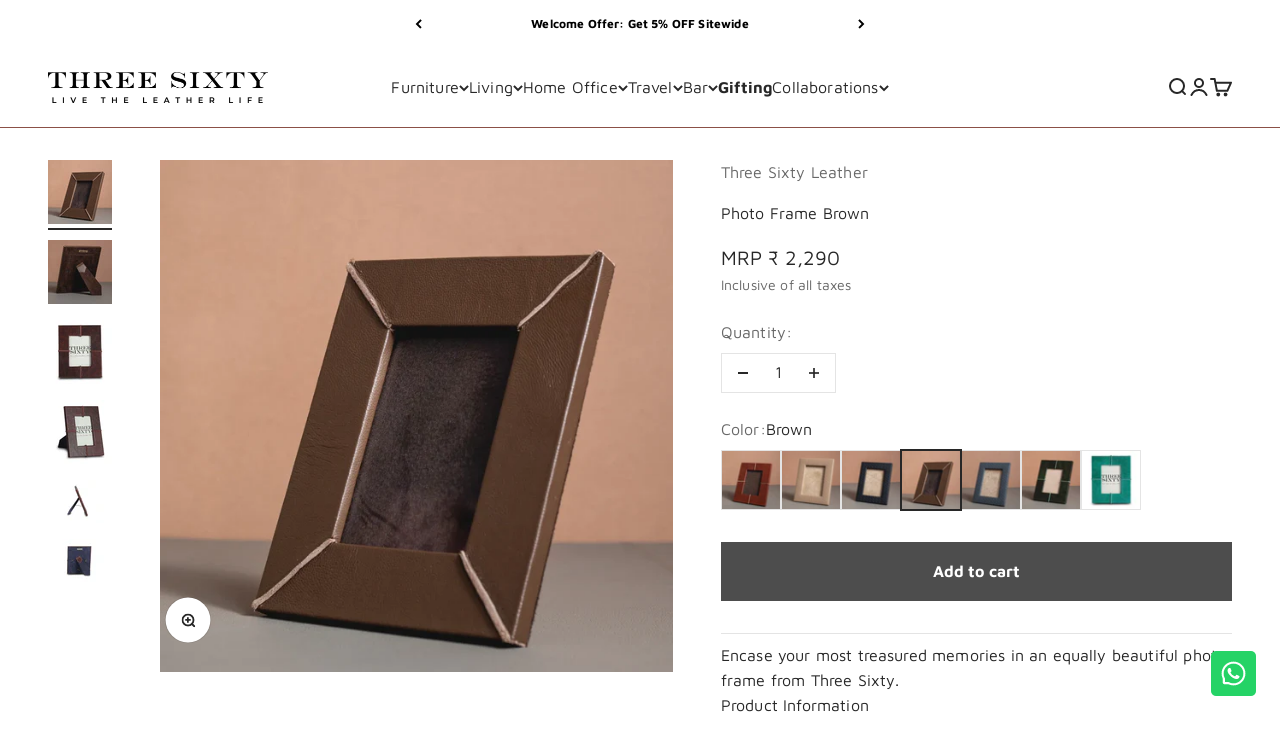

--- FILE ---
content_type: text/html; charset=utf-8
request_url: https://www.threesixty.life/products/photo-frame-brown
body_size: 83086
content:
<!doctype html>

<html class="no-js" lang="en" dir="ltr">
  <head>
    <!-- Gokwik theme code start -->
    <link rel="dns-prefetch" href="https://pdp.gokwik.co/">
    <link rel="dns-prefetch" href="https://api.gokwik.co">
    

<script>

window.merchantInfo  = {
        mid: "19x3m6nvjgh8",
        environment: "production",
        type: "merchantInfo",
  		storeId: "62575149297",
  		fbpixel: "961120594610170",
      }
var productFormSelector = '';
var cart = {"note":null,"attributes":{},"original_total_price":0,"total_price":0,"total_discount":0,"total_weight":0.0,"item_count":0,"items":[],"requires_shipping":false,"currency":"INR","items_subtotal_price":0,"cart_level_discount_applications":[],"checkout_charge_amount":0}
var templateName = 'product'
</script>

<script src="https://pdp.gokwik.co/merchant-integration/build/merchant.integration.js?v4"></script>
<script src="http://ajax.googleapis.com/ajax/libs/jquery/1.9.1/jquery.min.js"></script>
<script>
     let gkButtonCode = '<div class="gokwik-checkout" ><button type="button" class="disabled" disabled onclick="onCheckoutClick(this)"><span class="btn-text"><span>Checkout</span><span></span></span><span class="pay-opt-icon"></span><div style="display:none" class="addloadr" id="btn-loader"><div class="cir-loader">Loading..</div></div></button></div>'
    let parsedBtnCode = new DOMParser().parseFromString(gkButtonCode, 'text/html').querySelectorAll('.gokwik-checkout')[0];
  window.addEventListener('gokwikLoaded', e => {

   $('.gokwik-checkout button').prop('disabled', false);
              $('.gokwik-checkout button').removeClass('disabled');
         $('#gokwik-buy-now').prop('disabled', false);
              $('#gokwik-buy-now').removeClass('disabled');

  const targetElement = document.querySelector("body");
  function debounce(func, delay) {
    let timeoutId;
    return function () {
      const context = this;
      const args = arguments;
      clearTimeout(timeoutId);
      timeoutId = setTimeout(function () {
        func.apply(context, args);
      }, delay);
    };
  }
  const observer = new MutationObserver(() => {

    
             let sidecart = document.querySelector('#corner-cowi-open-primary-card');
    let sideCartButtonParent = document.querySelector('#corner-cowi-cart-summary-card-cta-button');
       let buttonAdded = sideCartButtonParent && sideCartButtonParent.nextElementSibling && sideCartButtonParent.nextElementSibling.classList.contains('gokwik-checkout');
        if(sidecart){
            if(sideCartButtonParent && !buttonAdded){
                buttonAdded = true
                sideCartButtonParent.after(parsedBtnCode)
            }
        }
 
    debouncedMyTimer();
  });
  const debouncedMyTimer = debounce(() => {
    observer.disconnect();
    enableGokwikCart();
    observer.observe(targetElement, { childList: true, subtree: true });
  }, 700);
  function enableGokwikCart() {
      $('.gokwik-checkout button').prop('disabled', false);
              $('.gokwik-checkout button').removeClass('disabled');

  }
  const config = { childList: true, subtree: true };
  observer.observe(targetElement, config);
});
</script>

<!-- <style>

.gokwik-checkout {
  width: 100%;
  display: flex;
  justify-content: center;
  flex-direction: column;
  align-items: end;
  margin-bottom: 10px;
}
.gokwik-checkout button {
  max-width:100%;
  width: 100%;
  border: none;
  display: flex;
  justify-content: center;
  align-items: center;
  background: #4d4d4d;
  position: relative;
  margin: 0;
cursor: pointer;
  padding: 5px 10px;
  height:59.98px;
}
#gokwik-buy-now.disabled, .gokwik-disabled{
  opacity:0.5;
  cursor: not-allowed;
  }
  .gokwik-checkout button:focus {
  outline: none;
}
.gokwik-checkout button > span {
  display: flex;
}
.gokwik-checkout button > span.btn-text {
  display: flex;
  flex-direction: column;
  color: #ffffff;
  align-items: flex-start;
}
.gokwik-checkout button > span.btn-text > span:last-child {
	padding-top: 2px;
    font-size: 10px;
    line-height: 10px;
    text-transform: initial;
}
.gokwik-checkout button > span.btn-text > span:first-child {
   font-size: 15px;
}
.gokwik-checkout button > span.pay-opt-icon img:first-child {
  margin-right: 10px;
  margin-left: 10px;
}
/*   Additional */
.gokwik-checkout button.disabled{
  opacity:0.5;
  cursor: not-allowed;
  }
.gokwik-checkout button.disabled .addloadr#btn-loader{
   display: flex!important;
}
  #gokwik-buy-now.disabled .addloadr#btn-loader{
   display: flex!important;
}
    #gokwik-buy-now:disabled{
   cursor: not-allowed;
}
.gokwik-checkout button:hover > span.btn-text {
  color: #4d4d4d;
}
@media(max-width:699px){
  .gokwik-checkout button {
  height:54.4px;
}
}



 

  

/* Loader CSS */
  #btn-loader{
    display: none;
    position: absolute;
    top: 0;
    bottom: 0;
    left: 0;
    right: 0;
    justify-content: center;
    align-items: center;
    background:#4d4d4d;
  } 

.cir-loader,
.cir-loader:after {
  border-radius: 50%;
  width: 35px;
  height: 35px;
}
.cir-loader {
  margin: 6px auto;
  font-size: 10px;
  position: relative;
  text-indent: -9999em;
  border-top: 0.5em solid rgba(255, 255, 255, 0.2);
  border-right: 0.5em solid rgba(255, 255, 255, 0.2);
  border-bottom: 0.5em solid rgba(255, 255, 255, 0.2);
  border-left: 0.5em solid #ffffff;
  -webkit-transform: translateZ(0);
  -ms-transform: translateZ(0);
  transform: translateZ(0);
  -webkit-animation: load8 1.1s infinite linear;
  animation: load8 1.1s infinite linear;
}
@-webkit-keyframes load8 {
  0% {
    -webkit-transform: rotate(0deg);
    transform: rotate(0deg);
  }
  100% {
    -webkit-transform: rotate(360deg);
    transform: rotate(360deg);
  }
}
@keyframes load8 {
  0% {
    -webkit-transform: rotate(0deg);
    transform: rotate(0deg);
  }
  100% {
    -webkit-transform: rotate(360deg);
    transform: rotate(360deg);
  }
}
</style>  -->
  <style>
  
  .gokwik-checkout {
    width: 100%;
    display: flex;
    justify-content: center;
    flex-direction: column;
    align-items: end;
  }
  .gokwik-checkout button {
    max-width:100%;
    width: 100%;
    border: none;
    display: flex;
    justify-content: center;
    align-items: center;
    background: #4d4d4d;
    position: relative;
    cursor: pointer;
    padding: 5px 10px;
    height:45px;
  }
  #gokwik-buy-now.disabled, .gokwik-disabled{
    opacity:0.5;
    cursor: not-allowed;
    }
    .gokwik-checkout button:focus {
    outline: none;
  }
  .gokwik-checkout button > span {
    display: flex;
  }
  .gokwik-checkout button > span.btn-text {
    display: flex;
    flex-direction: column;
    color: #ffffff;
    align-items: flex-start;
  }
  .gokwik-checkout button > span.btn-text > span:last-child {
  	padding-top: 2px;
      font-size: 10px;
      line-height: 10px;
      text-transform: initial;
  }
  .gokwik-checkout button > span.btn-text > span:first-child {
     font-size: 15px;
  }
  .gokwik-checkout button > span.pay-opt-icon img:first-child {
    margin-right: 10px;
    margin-left: 10px;
  }
  /*   Additional */
  .gokwik-checkout button.disabled{
    opacity:0.5;
    cursor: not-allowed;
    }
  .gokwik-checkout button.disabled .addloadr#btn-loader{
     display: flex!important;
  }
    #gokwik-buy-now.disabled .addloadr#btn-loader{
     display: flex!important;
  }
      #gokwik-buy-now:disabled{
     cursor: not-allowed;
  }
.quick-add-modal__content #gokwik-buy-now{
  display:none;
}

    .corner-widget-wrapper .widgets-by-corner .gokwik-checkout button {
    position: relative !important;
    padding: 10px 20px !important;
    height: 100%;
    border-radius: 0;
    background: #353449;
    border-color: transparent;
    transition: all ease .5s;
      width: 200px;
}
button#corner-cowi-cart-summary-card-cta-button {
    display: none !important;
}
.corner-widget-wrapper .widgets-by-corner .gokwik-checkout button #btn-loader{
    border-radius: 0;
    background: #353449;
}
.widgets-by-corner.corner-widget #corner-cowi-open-wrapper {
    z-index: 214748364 !important;
}
.corner-widget-wrapper .widgets-by-corner .gokwik-checkout button > span.btn-text > span:first-child {
    font-size: 16px;
    color: #fff;
    font-weight: 600;
   text-transform: initial;
}
.corner-widget-wrapper .widgets-by-corner .gokwik-checkout button:hover {
    width: 270px;
    transition: all ease .5s;
}





  

  
  /* Loader CSS */
    #btn-loader{
      display: none;
      position: absolute;
      top: 0;
      bottom: 0;
      left: 0;
      right: 0;
      justify-content: center;
      align-items: center;
      background:#4d4d4d;
    }

  .cir-loader,
  .cir-loader:after {
    border-radius: 50%;
    width: 35px;
    height: 35px;
  }
  .cir-loader {
    margin: 6px auto;
    font-size: 10px;
    position: relative;
    text-indent: -9999em;
    border-top: 0.5em solid rgba(255, 255, 255, 0.2);
    border-right: 0.5em solid rgba(255, 255, 255, 0.2);
    border-bottom: 0.5em solid rgba(255, 255, 255, 0.2);
    border-left: 0.5em solid #ffffff;
    -webkit-transform: translateZ(0);
    -ms-transform: translateZ(0);
    transform: translateZ(0);
    -webkit-animation: load8 1.1s infinite linear;
    animation: load8 1.1s infinite linear;
  }
  @-webkit-keyframes load8 {
    0% {
      -webkit-transform: rotate(0deg);
      transform: rotate(0deg);
    }
    100% {
      -webkit-transform: rotate(360deg);
      transform: rotate(360deg);
    }
  }
  @keyframes load8 {
    0% {
      -webkit-transform: rotate(0deg);
      transform: rotate(0deg);
    }
    100% {
      -webkit-transform: rotate(360deg);
      transform: rotate(360deg);
    }
  }
</style>






    <!-- Google tag (gtag.js) -->
    <script async src="https://www.googletagmanager.com/gtag/js?id=G-W7CN3HJX3R"></script>
    <script>
      window.dataLayer = window.dataLayer || [];
      function gtag(){dataLayer.push(arguments);}
      gtag('js', new Date());
      gtag('config','G-W7CN3HJX3R',{ 'groups': 'GA4'});
    </script>
    <!-- Gokwik theme code End -->
    <!-- Google Tag Manager -->
    <script>
      (function(w,d,s,l,i){w[l]=w[l]||[];w[l].push({'gtm.start':
      new Date().getTime(),event:'gtm.js'});var f=d.getElementsByTagName(s)[0],
      j=d.createElement(s),dl=l!='dataLayer'?'&l='+l:'';j.async=true;j.src=
      'https://www.googletagmanager.com/gtm.js?id='+i+dl;f.parentNode.insertBefore(j,f);
      })(window,document,'script','dataLayer','GTM-W83FTDPS');
    </script>
    <!-- End Google Tag Manager -->
    <meta charset="utf-8">
    <meta
      name="viewport"
      content="width=device-width, initial-scale=1.0, height=device-height, minimum-scale=1.0, maximum-scale=1.0"
    >
    <meta name="theme-color" content="#ffffff">

    <title>
      Photo Frame Brown
    </title><meta name="description" content="Encase your most treasured memories in an equally beautiful photo frame from Three Sixty. Product Information Made high quality genuine leather"><link rel="canonical" href="https://www.threesixty.life/products/photo-frame-brown"><link rel="shortcut icon" href="//www.threesixty.life/cdn/shop/files/favicon_eacaf9c2-e154-4077-beab-c8e2c62aac7c.png?v=1718695678&width=96">
      <link rel="apple-touch-icon" href="//www.threesixty.life/cdn/shop/files/favicon_eacaf9c2-e154-4077-beab-c8e2c62aac7c.png?v=1718695678&width=180"><link rel="preconnect" href="https://cdn.shopify.com">
    <link rel="preconnect" href="https://fonts.shopifycdn.com" crossorigin>
    <link rel="dns-prefetch" href="https://productreviews.shopifycdn.com"><link rel="preload" href="//www.threesixty.life/cdn/fonts/playfair_display/playfairdisplay_n4.9980f3e16959dc89137cc1369bfc3ae98af1deb9.woff2" as="font" type="font/woff2" crossorigin><link rel="preload" href="//www.threesixty.life/cdn/fonts/maven_pro/mavenpro_n4.c68ed1d8b5c0af622b14d3bb80bf3ead8907ac11.woff2" as="font" type="font/woff2" crossorigin><meta property="og:type" content="product">
  <meta property="og:title" content="Photo Frame Brown">
  <meta property="product:price:amount" content="2,290">
  <meta property="product:price:currency" content="INR"><meta property="og:image" content="http://www.threesixty.life/cdn/shop/files/PhotoFrameBrown.webp?v=1755494565&width=2048">
  <meta property="og:image:secure_url" content="https://www.threesixty.life/cdn/shop/files/PhotoFrameBrown.webp?v=1755494565&width=2048">
  <meta property="og:image:width" content="1200">
  <meta property="og:image:height" content="1200"><meta property="og:description" content="Encase your most treasured memories in an equally beautiful photo frame from Three Sixty. Product Information Made high quality genuine leather"><meta property="og:url" content="https://www.threesixty.life/products/photo-frame-brown">
<meta property="og:site_name" content="Three Sixty Leather"><meta name="twitter:card" content="summary"><meta name="twitter:title" content="Photo Frame Brown">
  <meta name="twitter:description" content="Encase your most treasured memories in an equally beautiful photo frame from Three Sixty.
Product Information
Made high quality genuine leather"><meta name="twitter:image" content="https://www.threesixty.life/cdn/shop/files/PhotoFrameBrown.webp?crop=center&height=1200&v=1755494565&width=1200">
  <meta name="twitter:image:alt" content="">
  <script type="application/ld+json">
  {
    "@context": "https://schema.org",
    "@type": "Product",
    "productID": 7568981852401,
    "offers": [{
          "@type": "Offer",
          "name": "Brown",
          "availability":"https://schema.org/InStock",
          "price": 2290.0,
          "priceCurrency": "INR",
          "priceValidUntil": "2026-02-09","sku": "DA6002BR","url": "https://www.threesixty.life/products/photo-frame-brown?variant=47022550450417"
        }
],"brand": {
      "@type": "Brand",
      "name": "Three Sixty Leather"
    },
    "name": "Photo Frame Brown",
    "description": "Encase your most treasured memories in an equally beautiful photo frame from Three Sixty.\nProduct Information\nMade high quality genuine leather",
    "category": "Photo Frame",
    "url": "https://www.threesixty.life/products/photo-frame-brown",
    "sku": "DA6002BR","weight": {
        "@type": "QuantitativeValue",
        "unitCode": "kg",
        "value": 0.0
      },"image": {
      "@type": "ImageObject",
      "url": "https://www.threesixty.life/cdn/shop/files/PhotoFrameBrown.webp?v=1755494565&width=1024",
      "image": "https://www.threesixty.life/cdn/shop/files/PhotoFrameBrown.webp?v=1755494565&width=1024",
      "name": "",
      "width": "1024",
      "height": "1024"
    }
  }
  </script>



  <script type="application/ld+json">
  {
    "@context": "https://schema.org",
    "@type": "BreadcrumbList",
  "itemListElement": [{
      "@type": "ListItem",
      "position": 1,
      "name": "Home",
      "item": "https://www.threesixty.life"
    },{
          "@type": "ListItem",
          "position": 2,
          "name": "Photo Frame Brown",
          "item": "https://www.threesixty.life/products/photo-frame-brown"
        }]
  }
  </script>

<style>/* Typography (heading) */
  @font-face {
  font-family: "Playfair Display";
  font-weight: 400;
  font-style: normal;
  font-display: fallback;
  src: url("//www.threesixty.life/cdn/fonts/playfair_display/playfairdisplay_n4.9980f3e16959dc89137cc1369bfc3ae98af1deb9.woff2") format("woff2"),
       url("//www.threesixty.life/cdn/fonts/playfair_display/playfairdisplay_n4.c562b7c8e5637886a811d2a017f9e023166064ee.woff") format("woff");
}

@font-face {
  font-family: "Playfair Display";
  font-weight: 400;
  font-style: italic;
  font-display: fallback;
  src: url("//www.threesixty.life/cdn/fonts/playfair_display/playfairdisplay_i4.804ea8da9192aaed0368534aa085b3c1f3411619.woff2") format("woff2"),
       url("//www.threesixty.life/cdn/fonts/playfair_display/playfairdisplay_i4.5538cb7a825d13d8a2333cd8a94065a93a95c710.woff") format("woff");
}

/* Typography (body) */
  @font-face {
  font-family: "Maven Pro";
  font-weight: 400;
  font-style: normal;
  font-display: fallback;
  src: url("//www.threesixty.life/cdn/fonts/maven_pro/mavenpro_n4.c68ed1d8b5c0af622b14d3bb80bf3ead8907ac11.woff2") format("woff2"),
       url("//www.threesixty.life/cdn/fonts/maven_pro/mavenpro_n4.522bf9c765ae9601c2a4846d60057ced1efdcde2.woff") format("woff");
}

@font-face {
  font-family: "Maven Pro";
  font-weight: 700;
  font-style: normal;
  font-display: fallback;
  src: url("//www.threesixty.life/cdn/fonts/maven_pro/mavenpro_n7.1cf8ef6e1971df8c9c821bcb73da0b10e0c49a8b.woff2") format("woff2"),
       url("//www.threesixty.life/cdn/fonts/maven_pro/mavenpro_n7.1ecc5b9854a5f30ff1b42559ffcca41d24759633.woff") format("woff");
}

:root {
    /**
     * ---------------------------------------------------------------------
     * SPACING VARIABLES
     *
     * We are using a spacing inspired from frameworks like Tailwind CSS.
     * ---------------------------------------------------------------------
     */
    --spacing-0-5: 0.125rem; /* 2px */
    --spacing-1: 0.25rem; /* 4px */
    --spacing-1-5: 0.375rem; /* 6px */
    --spacing-2: 0.5rem; /* 8px */
    --spacing-2-5: 0.625rem; /* 10px */
    --spacing-3: 0.75rem; /* 12px */
    --spacing-3-5: 0.875rem; /* 14px */
    --spacing-4: 1rem; /* 16px */
    --spacing-4-5: 1.125rem; /* 18px */
    --spacing-5: 1.25rem; /* 20px */
    --spacing-5-5: 1.375rem; /* 22px */
    --spacing-6: 1.5rem; /* 24px */
    --spacing-6-5: 1.625rem; /* 26px */
    --spacing-7: 1.75rem; /* 28px */
    --spacing-7-5: 1.875rem; /* 30px */
    --spacing-8: 2rem; /* 32px */
    --spacing-8-5: 2.125rem; /* 34px */
    --spacing-9: 2.25rem; /* 36px */
    --spacing-9-5: 2.375rem; /* 38px */
    --spacing-10: 2.5rem; /* 40px */
    --spacing-11: 2.75rem; /* 44px */
    --spacing-12: 3rem; /* 48px */
    --spacing-14: 3.5rem; /* 56px */
    --spacing-16: 4rem; /* 64px */
    --spacing-18: 4.5rem; /* 72px */
    --spacing-20: 5rem; /* 80px */
    --spacing-24: 6rem; /* 96px */
    --spacing-28: 7rem; /* 112px */
    --spacing-32: 8rem; /* 128px */
    --spacing-36: 9rem; /* 144px */
    --spacing-40: 10rem; /* 160px */
    --spacing-44: 11rem; /* 176px */
    --spacing-48: 12rem; /* 192px */
    --spacing-52: 13rem; /* 208px */
    --spacing-56: 14rem; /* 224px */
    --spacing-60: 15rem; /* 240px */
    --spacing-64: 16rem; /* 256px */
    --spacing-72: 18rem; /* 288px */
    --spacing-80: 20rem; /* 320px */
    --spacing-96: 24rem; /* 384px */

    /* Container */
    --container-max-width: 1300px;
    --container-narrow-max-width: 1050px;
    --container-gutter: var(--spacing-5);
    --section-outer-spacing-block: var(--spacing-10);
    --section-inner-max-spacing-block: var(--spacing-9);
    --section-inner-spacing-inline: var(--container-gutter);
    --section-stack-spacing-block: var(--spacing-8);

    /* Grid gutter */
    --grid-gutter: var(--spacing-5);

    /* Product list settings */
    --product-list-row-gap: var(--spacing-8);
    --product-list-column-gap: var(--grid-gutter);

    /* Form settings */
    --input-gap: var(--spacing-2);
    --input-height: 2.625rem;
    --input-padding-inline: var(--spacing-4);

    /* Other sizes */
    --sticky-area-height: calc(var(--sticky-announcement-bar-enabled, 0) * var(--announcement-bar-height, 0px) + var(--sticky-header-enabled, 0) * var(--header-height, 0px));

    /* RTL support */
    --transform-logical-flip: 1;
    --transform-origin-start: left;
    --transform-origin-end: right;

    /**
     * ---------------------------------------------------------------------
     * TYPOGRAPHY
     * ---------------------------------------------------------------------
     */

    /* Font properties */
    --heading-font-family: "Playfair Display", serif;
    --heading-font-weight: 400;
    --heading-font-style: normal;
    --heading-text-transform: normal;
    --heading-letter-spacing: 0.01em;
    --text-font-family: "Maven Pro", sans-serif;
    --text-font-weight: 400;
    --text-font-style: normal;
    --text-letter-spacing: 0.01em;

    /* Font sizes */
    --text-h0: 2.5rem;
    --text-h1: 1.75rem;
    --text-h2: 1.5rem;
    --text-h3: 1.375rem;
    --text-h4: 1.125rem;
    --text-h5: 1.125rem;
    --text-h6: 1rem;
    --text-xs: 0.6875rem;
    --text-sm: 0.75rem;
    --text-base: 0.875rem;
    --text-lg: 1.125rem;

    /**
     * ---------------------------------------------------------------------
     * COLORS
     * ---------------------------------------------------------------------
     */

    /* Color settings */--accent: 77 77 77;
    --text-primary: 39 39 39;
    --background-primary: 255 255 255;
    --dialog-background: 247 247 247;
    --border-color: var(--text-color, var(--text-primary)) / 0.12;

    /* Button colors */
    --button-background-primary: 77 77 77;
    --button-text-primary: 255 255 255;
    --button-background-secondary: 140 79 69;
    --button-text-secondary: 255 255 255;

    /* Status colors */
    --success-background: 238 241 235;
    --success-text: 112 138 92;
    --warning-background: 252 240 227;
    --warning-text: 227 126 22;
    --error-background: 245 229 229;
    --error-text: 170 40 38;

    /* Product colors */
    --on-sale-text: 140 79 69;
    --on-sale-badge-background: 140 79 69;
    --on-sale-badge-text: 255 255 255;
    --sold-out-badge-background: 140 79 69;
    --sold-out-badge-text: 255 255 255;
    --primary-badge-background: 140 79 69;
    --primary-badge-text: 255 255 255;
    --star-color: 140 79 69;
    --product-card-background: 255 255 255;
    --product-card-text: 39 39 39;

    /* Header colors */
    --header-background: 255 255 255;
    --header-text: 39 39 39;

    /* Footer colors */
    --footer-background: 247 247 247;
    --footer-text: 39 39 39;

    /* Rounded variables (used for border radius) */
    --rounded-xs: 0.0rem;
    --rounded-sm: 0.0rem;
    --rounded: 0.0rem;
    --rounded-lg: 0.0rem;
    --rounded-full: 9999px;

    --rounded-button: 0.0rem;
    --rounded-input: 0.0rem;

    /* Box shadow */
    --shadow-sm: 0 2px 8px rgb(var(--text-primary) / 0.0);
    --shadow: 0 5px 15px rgb(var(--text-primary) / 0.0);
    --shadow-md: 0 5px 30px rgb(var(--text-primary) / 0.0);
    --shadow-block: 0px 0px 50px rgb(var(--text-primary) / 0.0);

    /**
     * ---------------------------------------------------------------------
     * OTHER
     * ---------------------------------------------------------------------
     */

    --cursor-close-svg-url: url(//www.threesixty.life/cdn/shop/t/21/assets/cursor-close.svg?v=147174565022153725511728136149);
    --cursor-zoom-in-svg-url: url(//www.threesixty.life/cdn/shop/t/21/assets/cursor-zoom-in.svg?v=154953035094101115921728136149);
    --cursor-zoom-out-svg-url: url(//www.threesixty.life/cdn/shop/t/21/assets/cursor-zoom-out.svg?v=16155520337305705181728136149);
    --checkmark-svg-url: url(//www.threesixty.life/cdn/shop/t/21/assets/checkmark.svg?v=77552481021870063511728136149);
  }

  [dir="rtl"]:root {
    /* RTL support */
    --transform-logical-flip: -1;
    --transform-origin-start: right;
    --transform-origin-end: left;
  }

  @media screen and (min-width: 700px) {
    :root {
      /* Typography (font size) */
      --text-h0: 3.25rem;
      --text-h1: 2.25rem;
      --text-h2: 1.75rem;
      --text-h3: 1.625rem;
      --text-h4: 1.25rem;
      --text-h5: 1.25rem;
      --text-h6: 1.125rem;

      --text-xs: 0.75rem;
      --text-sm: 0.875rem;
      --text-base: 1.0rem;
      --text-lg: 1.25rem;

      /* Spacing */
      --container-gutter: 2rem;
      --section-outer-spacing-block: var(--spacing-14);
      --section-inner-max-spacing-block: var(--spacing-10);
      --section-inner-spacing-inline: var(--spacing-12);
      --section-stack-spacing-block: var(--spacing-12);

      /* Grid gutter */
      --grid-gutter: var(--spacing-6);

      /* Product list settings */
      --product-list-row-gap: var(--spacing-12);

      /* Form settings */
      --input-gap: 1rem;
      --input-height: 3.125rem;
      --input-padding-inline: var(--spacing-5);
    }
  }

  @media screen and (min-width: 1000px) {
    :root {
      /* Spacing settings */
      --container-gutter: var(--spacing-12);
      --section-outer-spacing-block: var(--spacing-16);
      --section-inner-max-spacing-block: var(--spacing-14);
      --section-inner-spacing-inline: var(--spacing-16);
      --section-stack-spacing-block: var(--spacing-12);
    }
  }

  @media screen and (min-width: 1150px) {
    :root {
      /* Spacing settings */
      --container-gutter: var(--spacing-12);
      --section-outer-spacing-block: var(--spacing-16);
      --section-inner-max-spacing-block: var(--spacing-14);
      --section-inner-spacing-inline: var(--spacing-16);
      --section-stack-spacing-block: var(--spacing-12);
    }
  }

  @media screen and (min-width: 1400px) {
    :root {
      /* Typography (font size) */
      --text-h0: 4rem;
      --text-h1: 3rem;
      --text-h2: 2.5rem;
      --text-h3: 1.75rem;
      --text-h4: 1.5rem;
      --text-h5: 1.25rem;
      --text-h6: 1.25rem;

      --section-outer-spacing-block: var(--spacing-20);
      --section-inner-max-spacing-block: var(--spacing-16);
      --section-inner-spacing-inline: var(--spacing-18);
    }
  }

  @media screen and (min-width: 1600px) {
    :root {
      --section-outer-spacing-block: var(--spacing-20);
      --section-inner-max-spacing-block: var(--spacing-18);
      --section-inner-spacing-inline: var(--spacing-20);
    }
  }

  /**
   * ---------------------------------------------------------------------
   * LIQUID DEPENDANT CSS
   *
   * Our main CSS is Liquid free, but some very specific features depend on
   * theme settings, so we have them here
   * ---------------------------------------------------------------------
   */@media screen and (pointer: fine) {
        /* The !important are for the Shopify Payment button to ensure we override the default from Shopify styles */
        .button:not([disabled]):not(.button--outline):hover, .btn:not([disabled]):hover, .shopify-payment-button__button--unbranded:not([disabled]):hover {
          background-color: transparent !important;
          color: rgb(var(--button-outline-color) / var(--button-background-opacity, 1)) !important;
          box-shadow: inset 0 0 0 2px currentColor !important;
        }

        .button--outline:not([disabled]):hover {
          background: rgb(var(--button-background));
          color: rgb(var(--button-text-color));
          box-shadow: inset 0 0 0 2px rgb(var(--button-background));
        }
      }</style><script>
  document.documentElement.classList.replace('no-js', 'js');

  // This allows to expose several variables to the global scope, to be used in scripts
  window.themeVariables = {
    settings: {
      showPageTransition: false,
      headingApparition: "split_clip",
      pageType: "product",
      moneyFormat: "MRP ₹ {{amount_no_decimals}}",
      moneyWithCurrencyFormat: "MRP ₹ {{amount_no_decimals}}",
      currencyCodeEnabled: false,
      cartType: "drawer",
      showDiscount: false,
      discountMode: "percentage"
    },

    strings: {
      accessibilityClose: "Close",
      accessibilityNext: "Next",
      accessibilityPrevious: "Previous",
      addToCartButton: "Add to cart",
      soldOutButton: "Sold out",
      preOrderButton: "Pre-order",
      unavailableButton: "Unavailable",
      closeGallery: "Close gallery",
      zoomGallery: "Zoom",
      errorGallery: "Image cannot be loaded",
      soldOutBadge: "Sold out",
      discountBadge: "Save @@",
      sku: "SKU:",
      searchNoResults: "No results could be found.",
      addOrderNote: "Add order note",
      editOrderNote: "Edit order note",
      shippingEstimatorNoResults: "Sorry, we do not ship to your address.",
      shippingEstimatorOneResult: "There is one shipping rate for your address:",
      shippingEstimatorMultipleResults: "There are several shipping rates for your address:",
      shippingEstimatorError: "One or more error occurred while retrieving shipping rates:"
    },

    breakpoints: {
      'sm': 'screen and (min-width: 700px)',
      'md': 'screen and (min-width: 1000px)',
      'lg': 'screen and (min-width: 1150px)',
      'xl': 'screen and (min-width: 1400px)',

      'sm-max': 'screen and (max-width: 699px)',
      'md-max': 'screen and (max-width: 999px)',
      'lg-max': 'screen and (max-width: 1149px)',
      'xl-max': 'screen and (max-width: 1399px)'
    }
  };// For detecting native share
  document.documentElement.classList.add(`native-share--${navigator.share ? 'enabled' : 'disabled'}`);// We save the product ID in local storage to be eventually used for recently viewed section
    try {
      const recentlyViewedProducts = new Set(JSON.parse(localStorage.getItem('theme:recently-viewed-products') || '[]'));

      recentlyViewedProducts.delete(7568981852401); // Delete first to re-move the product
      recentlyViewedProducts.add(7568981852401);

      localStorage.setItem('theme:recently-viewed-products', JSON.stringify(Array.from(recentlyViewedProducts.values()).reverse()));
    } catch (e) {
      // Safari in private mode does not allow setting item, we silently fail
    }</script><script type="module" src="//www.threesixty.life/cdn/shop/t/21/assets/vendor.min.js?v=52426788336887041471728136149"></script>
    <script type="module" src="//www.threesixty.life/cdn/shop/t/21/assets/theme.js?v=84739789398805973941728136283"></script>
    <script type="module" src="//www.threesixty.life/cdn/shop/t/21/assets/sections.js?v=109523549269323859281728309768"></script>

    <script>window.performance && window.performance.mark && window.performance.mark('shopify.content_for_header.start');</script><meta name="google-site-verification" content="Nh2RsD-WGz8huqKhmZGDTDIimp7WeFt2Up4maAqUYM4">
<meta id="shopify-digital-wallet" name="shopify-digital-wallet" content="/62575149297/digital_wallets/dialog">
<link rel="alternate" type="application/json+oembed" href="https://www.threesixty.life/products/photo-frame-brown.oembed">
<script async="async" src="/checkouts/internal/preloads.js?locale=en-IN"></script>
<script id="shopify-features" type="application/json">{"accessToken":"d05e5499d4e50be03b664c53683356c1","betas":["rich-media-storefront-analytics"],"domain":"www.threesixty.life","predictiveSearch":true,"shopId":62575149297,"locale":"en"}</script>
<script>var Shopify = Shopify || {};
Shopify.shop = "three-sixty-leather.myshopify.com";
Shopify.locale = "en";
Shopify.currency = {"active":"INR","rate":"1.0"};
Shopify.country = "IN";
Shopify.theme = {"name":"Three Sixty Live","id":144223502577,"schema_name":"Impact","schema_version":"5.2.0","theme_store_id":1190,"role":"main"};
Shopify.theme.handle = "null";
Shopify.theme.style = {"id":null,"handle":null};
Shopify.cdnHost = "www.threesixty.life/cdn";
Shopify.routes = Shopify.routes || {};
Shopify.routes.root = "/";</script>
<script type="module">!function(o){(o.Shopify=o.Shopify||{}).modules=!0}(window);</script>
<script>!function(o){function n(){var o=[];function n(){o.push(Array.prototype.slice.apply(arguments))}return n.q=o,n}var t=o.Shopify=o.Shopify||{};t.loadFeatures=n(),t.autoloadFeatures=n()}(window);</script>
<script id="shop-js-analytics" type="application/json">{"pageType":"product"}</script>
<script defer="defer" async type="module" src="//www.threesixty.life/cdn/shopifycloud/shop-js/modules/v2/client.init-shop-cart-sync_BN7fPSNr.en.esm.js"></script>
<script defer="defer" async type="module" src="//www.threesixty.life/cdn/shopifycloud/shop-js/modules/v2/chunk.common_Cbph3Kss.esm.js"></script>
<script defer="defer" async type="module" src="//www.threesixty.life/cdn/shopifycloud/shop-js/modules/v2/chunk.modal_DKumMAJ1.esm.js"></script>
<script type="module">
  await import("//www.threesixty.life/cdn/shopifycloud/shop-js/modules/v2/client.init-shop-cart-sync_BN7fPSNr.en.esm.js");
await import("//www.threesixty.life/cdn/shopifycloud/shop-js/modules/v2/chunk.common_Cbph3Kss.esm.js");
await import("//www.threesixty.life/cdn/shopifycloud/shop-js/modules/v2/chunk.modal_DKumMAJ1.esm.js");

  window.Shopify.SignInWithShop?.initShopCartSync?.({"fedCMEnabled":true,"windoidEnabled":true});

</script>
<script>(function() {
  var isLoaded = false;
  function asyncLoad() {
    if (isLoaded) return;
    isLoaded = true;
    var urls = ["https:\/\/sr-cdn.shiprocket.in\/sr-promise\/static\/uc.js?channel_id=4\u0026sr_company_id=2542402\u0026shop=three-sixty-leather.myshopify.com","https:\/\/sr-cdn.shiprocket.in\/sr-promise\/static\/uc.js?channel_id=4\u0026sr_company_id=4443015\u0026shop=three-sixty-leather.myshopify.com"];
    for (var i = 0; i < urls.length; i++) {
      var s = document.createElement('script');
      s.type = 'text/javascript';
      s.async = true;
      s.src = urls[i];
      var x = document.getElementsByTagName('script')[0];
      x.parentNode.insertBefore(s, x);
    }
  };
  if(window.attachEvent) {
    window.attachEvent('onload', asyncLoad);
  } else {
    window.addEventListener('load', asyncLoad, false);
  }
})();</script>
<script id="__st">var __st={"a":62575149297,"offset":19800,"reqid":"9bc0a906-e2bd-4fdc-878b-cc6362b5467d-1769761605","pageurl":"www.threesixty.life\/products\/photo-frame-brown","u":"727ac79207e5","p":"product","rtyp":"product","rid":7568981852401};</script>
<script>window.ShopifyPaypalV4VisibilityTracking = true;</script>
<script id="captcha-bootstrap">!function(){'use strict';const t='contact',e='account',n='new_comment',o=[[t,t],['blogs',n],['comments',n],[t,'customer']],c=[[e,'customer_login'],[e,'guest_login'],[e,'recover_customer_password'],[e,'create_customer']],r=t=>t.map((([t,e])=>`form[action*='/${t}']:not([data-nocaptcha='true']) input[name='form_type'][value='${e}']`)).join(','),a=t=>()=>t?[...document.querySelectorAll(t)].map((t=>t.form)):[];function s(){const t=[...o],e=r(t);return a(e)}const i='password',u='form_key',d=['recaptcha-v3-token','g-recaptcha-response','h-captcha-response',i],f=()=>{try{return window.sessionStorage}catch{return}},m='__shopify_v',_=t=>t.elements[u];function p(t,e,n=!1){try{const o=window.sessionStorage,c=JSON.parse(o.getItem(e)),{data:r}=function(t){const{data:e,action:n}=t;return t[m]||n?{data:e,action:n}:{data:t,action:n}}(c);for(const[e,n]of Object.entries(r))t.elements[e]&&(t.elements[e].value=n);n&&o.removeItem(e)}catch(o){console.error('form repopulation failed',{error:o})}}const l='form_type',E='cptcha';function T(t){t.dataset[E]=!0}const w=window,h=w.document,L='Shopify',v='ce_forms',y='captcha';let A=!1;((t,e)=>{const n=(g='f06e6c50-85a8-45c8-87d0-21a2b65856fe',I='https://cdn.shopify.com/shopifycloud/storefront-forms-hcaptcha/ce_storefront_forms_captcha_hcaptcha.v1.5.2.iife.js',D={infoText:'Protected by hCaptcha',privacyText:'Privacy',termsText:'Terms'},(t,e,n)=>{const o=w[L][v],c=o.bindForm;if(c)return c(t,g,e,D).then(n);var r;o.q.push([[t,g,e,D],n]),r=I,A||(h.body.append(Object.assign(h.createElement('script'),{id:'captcha-provider',async:!0,src:r})),A=!0)});var g,I,D;w[L]=w[L]||{},w[L][v]=w[L][v]||{},w[L][v].q=[],w[L][y]=w[L][y]||{},w[L][y].protect=function(t,e){n(t,void 0,e),T(t)},Object.freeze(w[L][y]),function(t,e,n,w,h,L){const[v,y,A,g]=function(t,e,n){const i=e?o:[],u=t?c:[],d=[...i,...u],f=r(d),m=r(i),_=r(d.filter((([t,e])=>n.includes(e))));return[a(f),a(m),a(_),s()]}(w,h,L),I=t=>{const e=t.target;return e instanceof HTMLFormElement?e:e&&e.form},D=t=>v().includes(t);t.addEventListener('submit',(t=>{const e=I(t);if(!e)return;const n=D(e)&&!e.dataset.hcaptchaBound&&!e.dataset.recaptchaBound,o=_(e),c=g().includes(e)&&(!o||!o.value);(n||c)&&t.preventDefault(),c&&!n&&(function(t){try{if(!f())return;!function(t){const e=f();if(!e)return;const n=_(t);if(!n)return;const o=n.value;o&&e.removeItem(o)}(t);const e=Array.from(Array(32),(()=>Math.random().toString(36)[2])).join('');!function(t,e){_(t)||t.append(Object.assign(document.createElement('input'),{type:'hidden',name:u})),t.elements[u].value=e}(t,e),function(t,e){const n=f();if(!n)return;const o=[...t.querySelectorAll(`input[type='${i}']`)].map((({name:t})=>t)),c=[...d,...o],r={};for(const[a,s]of new FormData(t).entries())c.includes(a)||(r[a]=s);n.setItem(e,JSON.stringify({[m]:1,action:t.action,data:r}))}(t,e)}catch(e){console.error('failed to persist form',e)}}(e),e.submit())}));const S=(t,e)=>{t&&!t.dataset[E]&&(n(t,e.some((e=>e===t))),T(t))};for(const o of['focusin','change'])t.addEventListener(o,(t=>{const e=I(t);D(e)&&S(e,y())}));const B=e.get('form_key'),M=e.get(l),P=B&&M;t.addEventListener('DOMContentLoaded',(()=>{const t=y();if(P)for(const e of t)e.elements[l].value===M&&p(e,B);[...new Set([...A(),...v().filter((t=>'true'===t.dataset.shopifyCaptcha))])].forEach((e=>S(e,t)))}))}(h,new URLSearchParams(w.location.search),n,t,e,['guest_login'])})(!1,!0)}();</script>
<script integrity="sha256-4kQ18oKyAcykRKYeNunJcIwy7WH5gtpwJnB7kiuLZ1E=" data-source-attribution="shopify.loadfeatures" defer="defer" src="//www.threesixty.life/cdn/shopifycloud/storefront/assets/storefront/load_feature-a0a9edcb.js" crossorigin="anonymous"></script>
<script data-source-attribution="shopify.dynamic_checkout.dynamic.init">var Shopify=Shopify||{};Shopify.PaymentButton=Shopify.PaymentButton||{isStorefrontPortableWallets:!0,init:function(){window.Shopify.PaymentButton.init=function(){};var t=document.createElement("script");t.src="https://www.threesixty.life/cdn/shopifycloud/portable-wallets/latest/portable-wallets.en.js",t.type="module",document.head.appendChild(t)}};
</script>
<script data-source-attribution="shopify.dynamic_checkout.buyer_consent">
  function portableWalletsHideBuyerConsent(e){var t=document.getElementById("shopify-buyer-consent"),n=document.getElementById("shopify-subscription-policy-button");t&&n&&(t.classList.add("hidden"),t.setAttribute("aria-hidden","true"),n.removeEventListener("click",e))}function portableWalletsShowBuyerConsent(e){var t=document.getElementById("shopify-buyer-consent"),n=document.getElementById("shopify-subscription-policy-button");t&&n&&(t.classList.remove("hidden"),t.removeAttribute("aria-hidden"),n.addEventListener("click",e))}window.Shopify?.PaymentButton&&(window.Shopify.PaymentButton.hideBuyerConsent=portableWalletsHideBuyerConsent,window.Shopify.PaymentButton.showBuyerConsent=portableWalletsShowBuyerConsent);
</script>
<script data-source-attribution="shopify.dynamic_checkout.cart.bootstrap">document.addEventListener("DOMContentLoaded",(function(){function t(){return document.querySelector("shopify-accelerated-checkout-cart, shopify-accelerated-checkout")}if(t())Shopify.PaymentButton.init();else{new MutationObserver((function(e,n){t()&&(Shopify.PaymentButton.init(),n.disconnect())})).observe(document.body,{childList:!0,subtree:!0})}}));
</script>

<script>window.performance && window.performance.mark && window.performance.mark('shopify.content_for_header.end');</script>
<link href="//www.threesixty.life/cdn/shop/t/21/assets/theme.css?v=40422198020142852511767774609" rel="stylesheet" type="text/css" media="all" /><script type="text/javascript">
      (function(c,l,a,r,i,t,y){
          c[a]=c[a]||function(){(c[a].q=c[a].q||[]).push(arguments)};
          t=l.createElement(r);t.async=1;t.src="https://www.clarity.ms/tag/"+i;
          y=l.getElementsByTagName(r)[0];y.parentNode.insertBefore(t,y);
      })(window, document, "clarity", "script", "lxca7n3ape");
    </script>


    <!-- Google tag (gtag.js) -->

<script async src=https://www.googletagmanager.com/gtag/js?id=AW-16489963007></script>

<script>

  window.dataLayer = window.dataLayer || [];

  function gtag(){dataLayer.push(arguments);}

  gtag('js', new Date());

  gtag('config', 'AW-16489963007');

</script>


    

<!-- Meta Pixel Code -->

<script>

!function(f,b,e,v,n,t,s)

{if(f.fbq)return;n=f.fbq=function(){n.callMethod?

n.callMethod.apply(n,arguments):n.queue.push(arguments)};

if(!f._fbq)f._fbq=n;n.push=n;n.loaded=!0;n.version='2.0';

n.queue=[];t=b.createElement(e);t.async=!0;

t.src=v;s=b.getElementsByTagName(e)[0];

s.parentNode.insertBefore(t,s)}(window, document,'script',

'https://connect.facebook.net/en_US/fbevents.js');

fbq('init', '762234445835155');

fbq('track', 'PageView');

</script>

<noscript><img height="1" width="1" style="display:none"

src=https://www.facebook.com/tr?id=762234445835155&ev=PageView&noscript=1

/></noscript>

<!-- End Meta Pixel Code -->
    
  <!-- BEGIN app block: shopify://apps/bitespeed-whatsapp-marketing/blocks/app-embed/9efdb9ca-2d01-4a12-b1ac-02679fe0f6fc --><script defer src="https://unpkg.com/axios/dist/axios.min.js"></script>
<script async src="https://cdnjs.cloudflare.com/ajax/libs/uuid/8.3.2/uuid.min.js"></script>




<!-- BEGIN app snippet: optin-triggers-middleware --><script
  type="text/javascript"
  name="BSPD-SHOPIFY-VARS"
>
  var BspdCurrentCart = {"note":null,"attributes":{},"original_total_price":0,"total_price":0,"total_discount":0,"total_weight":0.0,"item_count":0,"items":[],"requires_shipping":false,"currency":"INR","items_subtotal_price":0,"cart_level_discount_applications":[],"checkout_charge_amount":0};
  var BspdCurrentProduct = {"id":7568981852401,"title":"Photo Frame Brown","handle":"photo-frame-brown","description":"\u003cp\u003eEncase your most treasured memories in an equally beautiful photo frame from Three Sixty.\u003c\/p\u003e\n\u003ch3\u003eProduct Information\u003c\/h3\u003e\n\u003cp\u003eMade high quality genuine leather\u003c\/p\u003e","published_at":"2022-02-21T16:19:25+05:30","created_at":"2022-02-09T18:05:57+05:30","vendor":"Three Sixty Leather","type":"Photo Frame","tags":["Corporate Gifting","Exclude-MMT20","Festive Gifts","For Her","gifts For home","Three-Sixty-Feb22","Under 2000"],"price":229000,"price_min":229000,"price_max":229000,"available":true,"price_varies":false,"compare_at_price":229000,"compare_at_price_min":229000,"compare_at_price_max":229000,"compare_at_price_varies":false,"variants":[{"id":47022550450417,"title":"Brown","option1":"Brown","option2":null,"option3":null,"sku":"DA6002BR","requires_shipping":true,"taxable":true,"featured_image":{"id":39216267067633,"product_id":7568981852401,"position":1,"created_at":"2023-08-01T15:51:20+05:30","updated_at":"2025-08-18T10:52:45+05:30","alt":null,"width":1200,"height":1200,"src":"\/\/www.threesixty.life\/cdn\/shop\/files\/PhotoFrameBrown.webp?v=1755494565","variant_ids":[47022550450417]},"available":true,"name":"Photo Frame Brown - Brown","public_title":"Brown","options":["Brown"],"price":229000,"weight":0,"compare_at_price":229000,"inventory_management":"shopify","barcode":null,"featured_media":{"alt":null,"id":31823978954993,"position":1,"preview_image":{"aspect_ratio":1.0,"height":1200,"width":1200,"src":"\/\/www.threesixty.life\/cdn\/shop\/files\/PhotoFrameBrown.webp?v=1755494565"}},"requires_selling_plan":false,"selling_plan_allocations":[]}],"images":["\/\/www.threesixty.life\/cdn\/shop\/files\/PhotoFrameBrown.webp?v=1755494565","\/\/www.threesixty.life\/cdn\/shop\/files\/PhotoFrameBrown-1.webp?v=1755494565","\/\/www.threesixty.life\/cdn\/shop\/products\/Brown.jpg?v=1755494565","\/\/www.threesixty.life\/cdn\/shop\/products\/Brown_1be11ee1-5e3f-4fc1-a9cf-c1063874d002.jpg?v=1755494565","\/\/www.threesixty.life\/cdn\/shop\/products\/Photo_Frame_Brown_3.jpg?v=1755494565","\/\/www.threesixty.life\/cdn\/shop\/products\/Photo_Frame_Brown_4.jpg?v=1755494565"],"featured_image":"\/\/www.threesixty.life\/cdn\/shop\/files\/PhotoFrameBrown.webp?v=1755494565","options":["Color"],"media":[{"alt":null,"id":31823978954993,"position":1,"preview_image":{"aspect_ratio":1.0,"height":1200,"width":1200,"src":"\/\/www.threesixty.life\/cdn\/shop\/files\/PhotoFrameBrown.webp?v=1755494565"},"aspect_ratio":1.0,"height":1200,"media_type":"image","src":"\/\/www.threesixty.life\/cdn\/shop\/files\/PhotoFrameBrown.webp?v=1755494565","width":1200},{"alt":null,"id":31823978987761,"position":2,"preview_image":{"aspect_ratio":1.0,"height":1200,"width":1200,"src":"\/\/www.threesixty.life\/cdn\/shop\/files\/PhotoFrameBrown-1.webp?v=1755494565"},"aspect_ratio":1.0,"height":1200,"media_type":"image","src":"\/\/www.threesixty.life\/cdn\/shop\/files\/PhotoFrameBrown-1.webp?v=1755494565","width":1200},{"alt":null,"id":29767609614577,"position":3,"preview_image":{"aspect_ratio":1.0,"height":1200,"width":1200,"src":"\/\/www.threesixty.life\/cdn\/shop\/products\/Brown.jpg?v=1755494565"},"aspect_ratio":1.0,"height":1200,"media_type":"image","src":"\/\/www.threesixty.life\/cdn\/shop\/products\/Brown.jpg?v=1755494565","width":1200},{"alt":null,"id":29767610302705,"position":4,"preview_image":{"aspect_ratio":1.0,"height":1200,"width":1200,"src":"\/\/www.threesixty.life\/cdn\/shop\/products\/Brown_1be11ee1-5e3f-4fc1-a9cf-c1063874d002.jpg?v=1755494565"},"aspect_ratio":1.0,"height":1200,"media_type":"image","src":"\/\/www.threesixty.life\/cdn\/shop\/products\/Brown_1be11ee1-5e3f-4fc1-a9cf-c1063874d002.jpg?v=1755494565","width":1200},{"alt":null,"id":29354208231665,"position":5,"preview_image":{"aspect_ratio":1.5,"height":1040,"width":1560,"src":"\/\/www.threesixty.life\/cdn\/shop\/products\/Photo_Frame_Brown_3.jpg?v=1755494565"},"aspect_ratio":1.5,"height":1040,"media_type":"image","src":"\/\/www.threesixty.life\/cdn\/shop\/products\/Photo_Frame_Brown_3.jpg?v=1755494565","width":1560},{"alt":null,"id":29354208624881,"position":6,"preview_image":{"aspect_ratio":1.5,"height":1040,"width":1560,"src":"\/\/www.threesixty.life\/cdn\/shop\/products\/Photo_Frame_Brown_4.jpg?v=1755494565"},"aspect_ratio":1.5,"height":1040,"media_type":"image","src":"\/\/www.threesixty.life\/cdn\/shop\/products\/Photo_Frame_Brown_4.jpg?v=1755494565","width":1560}],"requires_selling_plan":false,"selling_plan_groups":[],"content":"\u003cp\u003eEncase your most treasured memories in an equally beautiful photo frame from Three Sixty.\u003c\/p\u003e\n\u003ch3\u003eProduct Information\u003c\/h3\u003e\n\u003cp\u003eMade high quality genuine leather\u003c\/p\u003e"};
  var BspdCurrentCollection = null;

  var BSPD_CART_DATA_LOCAL_KEY = 'bspdCartData';
  var BSPD_LAST_VISIT_COUNT_LOCAL_KEY = 'bspdLastUserVisitCount';
  var BSPD_LAST_VISITED_PRODUCT = 'bspdLastVisitedProduct';
  var BSPD_LAST_VISITED_COLLECTION = 'bspdLastVisitedCollection';
  var BspdLastVisitedProduct = null,
    BspdLastVisitedCollection = null;

  var Asdf =
    "[base64]";

  function bspdGetBarCookie(name) {
    const value = "; " + document.cookie;
    const parts = value.split("; " + name + "=");
    if (parts.length === 2) {
      return parts.pop().split(";").shift();
    }
    return null;
  }
  function bspdSetBarCookie(name, value, days) {
    const expires = new Date();

    expires.setTime(expires.getTime() + days * 24 * 60 * 60 * 1000);
    document.cookie = name + "=" + value + ";expires=" + expires.toUTCString() + ";path=/";
  }

  function trackLastVisitedProductAndCollection() {
    if (BspdCurrentProduct) {
      // check cookies for last visited product details (product id)
      const lastVisitedProduct = bspdGetBarCookie(BSPD_LAST_VISITED_PRODUCT);
      if (lastVisitedProduct) {
        BspdLastVisitedProduct = lastVisitedProduct;

        if (BspdCurrentProduct?.id !== BspdLastVisitedProduct) {
          // set the cookie again
          bspdSetBarCookie(BSPD_LAST_VISITED_PRODUCT, BspdCurrentProduct?.id, 300);
        }
      } else if (BspdCurrentProduct && BspdCurrentProduct?.id) {
        // set the cookie
        bspdSetBarCookie(BSPD_LAST_VISITED_PRODUCT, BspdCurrentProduct?.id, 300);
      }
    }

    if (BspdCurrentCollection) {
      // check cookies for last visited collection details (collection id)
      const lastVisitedCollection = bspdGetBarCookie(BSPD_LAST_VISITED_COLLECTION);
      if (lastVisitedCollection) {
        BspdLastVisitedCollection = lastVisitedCollection;

        if (BspdCurrentCollection?.id !== BspdLastVisitedCollection) {
          // set the cookie again
          bspdSetBarCookie(BSPD_LAST_VISITED_COLLECTION, BspdCurrentCollection?.id, 300);
        }
      } else if (BspdCurrentCollection && BspdCurrentCollection?.id) {
        // set the cookie
        bspdSetBarCookie(BSPD_LAST_VISITED_COLLECTION, BspdCurrentCollection?.id, 300);
      }
    }
  }

  /**
   * method that stores a entry whenever the user visits any of the page
   * and increments the count by 1
   * the data schema looks like
   * {
   *    [DATE]: {
   *      date: string
   *      route: {
   *       [ROUTE]: number
   *      }
   *      count: number
   *    }
   * }
   *
   * this will be a json object whose key will be the date and value will be the object
   * and will be stored in local-storage
   */
  function trackLastVisitedCount() {
    const date = new Date();
    const dateString = date.toISOString().split("T")[0];

    let lastVisitedCount = JSON.parse(localStorage.getItem(BSPD_LAST_VISIT_COUNT_LOCAL_KEY)) || {};

    if (lastVisitedCount[dateString]) {
      lastVisitedCount[dateString].count += 1;

      // also update route
      const route = window.location.pathname;

      if (lastVisitedCount[dateString].route[route]) {
        lastVisitedCount[dateString].route[route] += 1;
      } else {
        lastVisitedCount[dateString].route[route] = 1;
      }
    } else {
      const route = window.location.pathname;

      lastVisitedCount[dateString] = {
        date: dateString,
        route: {
          [route]: 1,
        },
        count: 1,
      };
    }

    localStorage.setItem(BSPD_LAST_VISIT_COUNT_LOCAL_KEY, JSON.stringify(lastVisitedCount));
  }

  /**
   * this method keeps a track of the current cart activity
   * if there are any changes by the user, this will track those changes
   * and making changes on storing it safely
   */
  const storeCartData = () => {
    function syncCart() {
      const oldCart = JSON.parse(localStorage.getItem(BSPD_CART_DATA_LOCAL_KEY) || "{}");

      if (BspdCurrentCart?.item_count !== oldCart?.item_count) {
        localStorage.setItem(BSPD_CART_DATA_LOCAL_KEY, JSON.stringify(BspdCurrentCart));
      }
    }
    syncCart();

    async function emitCartChanges() {
      try {
        const response = await fetch("/cart.js")
          .then((res) => res.json())
          .then((newCart) => {
            const oldCart = JSON.parse(localStorage.getItem(BSPD_CART_DATA_LOCAL_KEY) || "{}");

            if (newCart?.item_count !== oldCart?.item_count) {
              localStorage.setItem(BSPD_CART_DATA_LOCAL_KEY, JSON.stringify(newCart));
            }
          })
          .catch(() => {});
      } catch (error) {}
    }

    // track changes in cart.js, on change store the cart data
    const cartObserver = new PerformanceObserver((list) => {
      list.getEntries().forEach((entry) => {
        const isValidRequestType = ["xmlhttprequest", "fetch"].includes(entry.initiatorType);
        const isCartChangeRequest = /\/cart\//.test(entry.name);

        if (isValidRequestType && isCartChangeRequest) {
          emitCartChanges();
        }
      });
    });
    cartObserver.observe({ entryTypes: ["resource"] });
  };

  function execute() {
    trackLastVisitedProductAndCollection();
    trackLastVisitedCount();

    storeCartData();
  }
  execute();
</script>
<!-- END app snippet -->




  <script defer src="https://cdn.shopify.com/extensions/019be093-f082-73c5-b02a-c27225fa6615/bitespeed-popups-1045/assets/bitespeed-popups.js" />



  <!-- BEGIN app snippet: bitespeed-analytics --><script name="bitespeed-variable" type="text/javascript">
  const dummyBitespeedVar = 'dummyBitespeedVar';
</script>

<script
  name="bitespeed-analytics"
  type="text/javascript"
>
  const getcookieGlobalAnal = (cookie) => {
    let cookieJson = {};
    document.cookie.split(';').forEach(function (el) {
      let [k, v] = el.split('=');
      cookieJson[k.trim()] = v;
    });
    return cookieJson[cookie];
  };

  const setCookieGlobalAnal = (cookie, value, days, hours) => {
    let expires = '';
    if (days) {
      let date = new Date();
      date.setTime(date.getTime() + days * hours * 60 * 60 * 1000);
      expires = '; expires=' + date.toUTCString();
    }
    document.cookie = cookie + '=' + (value || '') + expires + '; path=/';
  };

  document.addEventListener('DOMContentLoaded', function () {
    const getIsMultichannelAnal = async () => {
      try {
        // TODO_sobhan
        // var indexOfwww = location.hostname.indexOf('www');
        // var shopDomainStripped = indexOfwww === -1 ? '.' + location.hostname : location.hostname.substr(indexOfwww + 3);
        // var globalShopUrl = indexOfwww === -1 ? location.hostname : location.hostname.substr(indexOfwww + 4);
        // let res = await fetch(`https://app.bitespeed.co/database/popups/isMultichannel?shopDomain=${globalShopUrl}`, {
        //   method: 'GET',
        //   headers: {
        //     'Access-Control-Allow-Origin': '*',
        //   },
        // });
        // if (!res.ok) {
        //   throw new Error(`HTTP error! status: ${res.status}`);
        // }
        // let data = await res.json();
        // console.log(data);
        // return data.isMultichannel || true;
        return true;
      } catch (error) {
        console.log(error);
      }
    };

    async function checkMultichannel() {
      console.log('in checkMultichannel');
      const isMultichannel = await getIsMultichannelAnal();
      if (isMultichannel) {
        setCookieGlobalAnal('isMultiChannel', isMultichannel, 1, 1);
      } else {
        setCookieGlobalAnal('isMultiChannel', isMultichannel, 1, 1);
      }
      console.log('Setting is multichannel from anal file to ', isMultichannel);
    }

    (async function () {
      let refb = String(getcookieGlobalAnal('refb'));
      let ssid = String(getcookieGlobalAnal('ssid'));
      if (refb === null || refb === '' || refb === undefined || refb === 'undefined') {
        var refbnew = createRef();
      }
      if (ssid === null || ssid === '' || ssid === undefined || ssid === 'undefined') {
        var ssidnew = await createSsid();
      }
      if (!getcookieGlobalAnal('isMultiChannel')) {
        console.log('isMultichannel not found in local making BE call Anal file');
        await checkMultichannel();
      }
    })();
  });

  const DBURL = 'https://app.bitespeed.co/database';
  var indexOfwww = location.hostname.indexOf('www');
  var shopDomainStripped = indexOfwww === -1 ? '.' + location.hostname : location.hostname.substr(indexOfwww + 3);
  function getCookie(name) {
    var value = '; ' + document.cookie;
    var parts = value.split('; ' + name + '=');
    if (parts.length == 2) return parts.pop().split(';').shift();
  }

  function createRef() {
    let uuid = create_UUID();
    document.cookie =
      'refb=' +
      uuid +
      ';expires=' +
      new Date(new Date().setFullYear(new Date().getFullYear() + 10)) +
      ';domain=' +
      shopDomainStripped +
      '; path=/';
    return uuid;
  }

  async function createSsid() {
    let uuid = create_UUID();
    document.cookie = 'ssid=' + uuid + ';domain=' + shopDomainStripped + '; path=/';
    return uuid;
  }

  function create_UUID() {
    var dt = new Date().getTime();
    var uuid = 'xxxxxxxx-xxxx-4xxx-yxxx-xxxxxxxxxxxx'.replace(/[xy]/g, function (c) {
      var r = (dt + Math.random() * 16) % 16 | 0;
      dt = Math.floor(dt / 16);
      return (c == 'x' ? r : (r & 0x3) | 0x8).toString(16);
    });
    return uuid;
  }

  function lookForCart() {
    let contactIdBitespeed = getcookieGlobalAnal('contactIdBitespeed');
    let contactIdRzp = getcookieGlobalAnal('rzp_unified_session_id');

    var myCookie = getcookieGlobalAnal('cart');

    const currentTimestamp = new Date().getTime();
    const recentlyCartCreatedAt = getcookieGlobalAnal('bspd_cart_created_at');

    if (myCookie && !getcookieGlobalAnal(`${myCookie}`) && !recentlyCartCreatedAt) {
      document.cookie = `bspd_cart_created_at=${currentTimestamp}` + ';domain=' + shopDomainStripped + '; path=/';
    } else if (!myCookie && recentlyCartCreatedAt) {
      // reseting the cart created at cookie if it exists
      document.cookie =
        `bspd_last_cart_created_at=${recentlyCartCreatedAt}` + ';domain=' + shopDomainStripped + '; path=/';
      document.cookie = `bspd_cart_created_at=;domain=${shopDomainStripped}; path=/; expires=Thu, 01 Jan 1970 00:00:00 GMT`;
    }

    if (
      (contactIdBitespeed === null ||
        contactIdBitespeed === '' ||
        contactIdBitespeed === undefined ||
        contactIdBitespeed === 'undefined') &&
      (contactIdRzp === null || contactIdRzp === '' || contactIdRzp === undefined || contactIdRzp === 'undefined')
    )
      return;

    let lastTrackedCart = getcookieGlobalAnal('last_tracked_cart_event');
    let lastTrackedCartLineItemsCnt = getcookieGlobalAnal('last_tracked_cart_line_items_cnt');

    if (myCookie && shopDomainStripped.includes('.neonattack.com')) {
      clearInterval(intervalId);

      if (!recentlyCartCreatedAt) {
        document.cookie = `bspd_cart_created_at=${currentTimestamp}` + ';domain=' + shopDomainStripped + '; path=/';
      }

      const cartData = cart; // a global variable, as of now only on neonattack.com (hardikecommerce.myshopify.com)

      if (myCookie !== lastTrackedCart || Number(lastTrackedCartLineItemsCnt) !== cartData.item_count) {
        document.cookie = `${myCookie}=true` + ';domain=' + shopDomainStripped + '; path=/';

        document.cookie = `last_tracked_cart_event=${myCookie}` + ';domain=' + shopDomainStripped + '; path=/';
        document.cookie =
          `last_tracked_cart_line_items_cnt=${cartData.item_count}` + ';domain=' + shopDomainStripped + '; path=/';

        sendToWebhook(myCookie, cartData);
      }
    } else if (myCookie) {
      clearInterval(intervalId);

      if (!getcookieGlobalAnal(`${myCookie}`)) {
        document.cookie = `${myCookie}=true` + ';domain=' + shopDomainStripped + '; path=/';

        sendToWebhook(myCookie);
      }
    }
  }

  function sendToWebhook(cartToken, cartData = {}) {
    let axiosConfig = {
      headers: {
        'Access-Control-Allow-Origin': '*',
        'Access-Control-Allow-Headers': '*',
        'Content-Type': 'application/json',
      },
    };

    let refb = getcookieGlobalAnal('refb');

    if (refb === null || refb === '' || refb === undefined || refb === 'undefined') {
    } else {
      const userAgent = navigator.userAgent;

      let lineItems = [];

      if (shopDomainStripped.includes('.neonattack.com') && cartData && cartData?.items) {
        lineItems = cartData.items?.map((item) => {
          return {
            product_id: item.product_id,
            variant_id: item.id,
            price: item.price,
            quantity: item.quantity,
            sku: item.sku,
            title: item.title,
            vendor: item.vendor,
          };
        });
      }

      var postData = {
        at: new Date(),
        type: 'cartCreated',
        event: {
          cartToken: cartToken,
        },
        page_url: window.location.href,
        id: String(refb),
        shopifyShopDomain: 'three-sixty-leather.myshopify.com',
        lineItems,
        ref: refb,
        ssid: getcookieGlobalAnal('ssid'),
        contactId: Number.parseInt(getcookieGlobalAnal('contactIdBitespeed')),
        rzp_unified_session_id: getcookieGlobalAnal('rzp_unified_session_id'),
        platformMobile: /iPad|iPhone|iPod/.test(userAgent) ? 'ios' : /Android/.test(userAgent) ? 'android' : '',
        platformDesktop: /Mac/.test(userAgent) ? 'mac' : /Windows/.test(userAgent) ? 'windows' : '',
        rzp_unified_session_id: getcookieGlobalAnal('rzp_unified_session_id') || undefined,
      };

      let isMultiChannel = true;
      // TODO
      // if (getcookieGlobalAnal('isMultiChannel') == 'false' || getcookieGlobalAnal('isMultiChannel') == false) {
      //   console.log('isMultichannel found and is false');
      //   isMultiChannel = false;
      // } else if (getcookieGlobalAnal('isMultiChannel') == 'true' || getcookieGlobalAnal('isMultiChannel') == true) {
      //   isMultiChannel = true;
      // }
      // console.log('sendToWebhook', isMultiChannel);
      // console.log('sendToWebhook-ignore', localStorage.getItem('isMultiChannel'));

      let url = `${DBURL}/api/shopifyCustomer/create`;
      if (isMultiChannel) {
        url = `https://shopifywebhooks.bitespeed.co/webhook/browserSession`;
      }

      fetch(url, {
        method: 'POST',
        headers: axiosConfig.headers,
        body: JSON.stringify(postData),
      }).catch((err) => {
        console.log('AXIOS ERROR: ', err);
      });
    }
  }

  let intervalId = setInterval(() => {
    lookForCart();
  }, 1000);
</script>

<script
  name="bitespeed-tracking-tag"
>
    let axiosConfig = {
      headers: {
	      "Access-Control-Allow-Origin": "*",
        'Content-Type': 'application/json',
      }
    };

    function analyticsPost(postData) {
      // TODO_sobhan
      let isMultiChannel = true;
      // if (getcookieGlobalAnal("isMultiChannel") == "false" || getcookieGlobalAnal("isMultiChannel") == false) {
      //     console.log("isMultichannel found and is false");
      //     isMultiChannel = false;
      // } else if (getcookieGlobalAnal("isMultiChannel") == "true" || getcookieGlobalAnal("isMultiChannel") == true) {
      //     isMultiChannel = true;
      // }

      // if (!isMultiChannel) return; // disable browser sessions in legacy

      let analyticsUrl = isMultiChannel
          ? "https://shopifywebhooks.bitespeed.co/webhook/browserSession"
          : `https://app.bitespeed.co/database/webhook/browserSession`;
      console.log("analyticsUrl", analyticsUrl);
      postData.shopifyShopDomain = "three-sixty-leather.myshopify.com";
      postData.ref = getcookieGlobalAnal("refb");
      postData.ssid = getcookieGlobalAnal("ssid");
      postData.contactId = Number.parseInt(getcookieGlobalAnal("contactIdBitespeed"));
      postData.rzp_unified_session_id = getcookieGlobalAnal("rzp_unified_session_id") || undefined;

      const userAgent = navigator.userAgent;
      postData.platformMobile = /iPad|iPhone|iPod/.test(userAgent) ? "ios" : /Android/.test(userAgent) ? "android" : "";
      postData.platformDesktop = /Mac/.test(userAgent) ? "mac" : /Windows/.test(userAgent) ? "windows" : "";

      // don't send browser events on multichannel if contactId is not present
      if (isMultiChannel && !postData.contactId && !postData.rzp_unified_session_id) {
          console.log("No contactId found for multichannel analytics file. Returning");
          return;
      }

      fetch(analyticsUrl, {
          method: "POST",
          headers: axiosConfig.headers,
          body: JSON.stringify(postData),
      }).catch((err) => {
          console.log("AXIOS ERROR: ", err);
      });
    }
(function() {
    var bitespeedLayer = {
        cartPollInterval: 2000
    }
    var config = {
        linker: {
            domains: ['shopify.com', 'rechargeapps.com', 'recurringcheckout.com', 'carthook.com', 'checkout.com']
        },
        anonymize_ip: true,
        allow_ad_personalization_signals: true,
        page_title: removePii(document.title),
        page_location: removePii(document.location.href)
    }
    var pageView = function() {
            
    };

    // delay page firing until the page is visible
    if (document.hidden === true) {
        var triggeredPageView = false;
        document.addEventListener('visibilitychange', function() {
            if (!document.hidden && !triggeredPageView) {
                pageView();
                triggeredPageView = true;
            }
        });
    } else {
        pageView()
    }

    var triggerPageViewEvent = function() {
      var postData = {
        "at" : new Date(),
        "type": "pageViewed",
        "event": {
          url: window.location.href,
        },
        "contactId": Number.parseInt(getcookieGlobalAnal("contactIdBitespeed")),
        "source": 'shopify'
      }
      
      analyticsPost(postData);
    }

    document.addEventListener('DOMContentLoaded', function() {
      triggerPageViewEvent()
    });

    var hasLocalStorage = (function() {
        try {
            localStorage.setItem('bitespeed_test_storage', 'test');
            localStorage.removeItem('bitespeed_test_storage');
            return true;
        } catch (ex) {
            return false;
        }
    })();
    bitespeedLayer.ecommerce = {
        'currencyCode' : 'INR',
        'impressions' : []
    };
    
    
        var product = {"id":7568981852401,"title":"Photo Frame Brown","handle":"photo-frame-brown","description":"\u003cp\u003eEncase your most treasured memories in an equally beautiful photo frame from Three Sixty.\u003c\/p\u003e\n\u003ch3\u003eProduct Information\u003c\/h3\u003e\n\u003cp\u003eMade high quality genuine leather\u003c\/p\u003e","published_at":"2022-02-21T16:19:25+05:30","created_at":"2022-02-09T18:05:57+05:30","vendor":"Three Sixty Leather","type":"Photo Frame","tags":["Corporate Gifting","Exclude-MMT20","Festive Gifts","For Her","gifts For home","Three-Sixty-Feb22","Under 2000"],"price":229000,"price_min":229000,"price_max":229000,"available":true,"price_varies":false,"compare_at_price":229000,"compare_at_price_min":229000,"compare_at_price_max":229000,"compare_at_price_varies":false,"variants":[{"id":47022550450417,"title":"Brown","option1":"Brown","option2":null,"option3":null,"sku":"DA6002BR","requires_shipping":true,"taxable":true,"featured_image":{"id":39216267067633,"product_id":7568981852401,"position":1,"created_at":"2023-08-01T15:51:20+05:30","updated_at":"2025-08-18T10:52:45+05:30","alt":null,"width":1200,"height":1200,"src":"\/\/www.threesixty.life\/cdn\/shop\/files\/PhotoFrameBrown.webp?v=1755494565","variant_ids":[47022550450417]},"available":true,"name":"Photo Frame Brown - Brown","public_title":"Brown","options":["Brown"],"price":229000,"weight":0,"compare_at_price":229000,"inventory_management":"shopify","barcode":null,"featured_media":{"alt":null,"id":31823978954993,"position":1,"preview_image":{"aspect_ratio":1.0,"height":1200,"width":1200,"src":"\/\/www.threesixty.life\/cdn\/shop\/files\/PhotoFrameBrown.webp?v=1755494565"}},"requires_selling_plan":false,"selling_plan_allocations":[]}],"images":["\/\/www.threesixty.life\/cdn\/shop\/files\/PhotoFrameBrown.webp?v=1755494565","\/\/www.threesixty.life\/cdn\/shop\/files\/PhotoFrameBrown-1.webp?v=1755494565","\/\/www.threesixty.life\/cdn\/shop\/products\/Brown.jpg?v=1755494565","\/\/www.threesixty.life\/cdn\/shop\/products\/Brown_1be11ee1-5e3f-4fc1-a9cf-c1063874d002.jpg?v=1755494565","\/\/www.threesixty.life\/cdn\/shop\/products\/Photo_Frame_Brown_3.jpg?v=1755494565","\/\/www.threesixty.life\/cdn\/shop\/products\/Photo_Frame_Brown_4.jpg?v=1755494565"],"featured_image":"\/\/www.threesixty.life\/cdn\/shop\/files\/PhotoFrameBrown.webp?v=1755494565","options":["Color"],"media":[{"alt":null,"id":31823978954993,"position":1,"preview_image":{"aspect_ratio":1.0,"height":1200,"width":1200,"src":"\/\/www.threesixty.life\/cdn\/shop\/files\/PhotoFrameBrown.webp?v=1755494565"},"aspect_ratio":1.0,"height":1200,"media_type":"image","src":"\/\/www.threesixty.life\/cdn\/shop\/files\/PhotoFrameBrown.webp?v=1755494565","width":1200},{"alt":null,"id":31823978987761,"position":2,"preview_image":{"aspect_ratio":1.0,"height":1200,"width":1200,"src":"\/\/www.threesixty.life\/cdn\/shop\/files\/PhotoFrameBrown-1.webp?v=1755494565"},"aspect_ratio":1.0,"height":1200,"media_type":"image","src":"\/\/www.threesixty.life\/cdn\/shop\/files\/PhotoFrameBrown-1.webp?v=1755494565","width":1200},{"alt":null,"id":29767609614577,"position":3,"preview_image":{"aspect_ratio":1.0,"height":1200,"width":1200,"src":"\/\/www.threesixty.life\/cdn\/shop\/products\/Brown.jpg?v=1755494565"},"aspect_ratio":1.0,"height":1200,"media_type":"image","src":"\/\/www.threesixty.life\/cdn\/shop\/products\/Brown.jpg?v=1755494565","width":1200},{"alt":null,"id":29767610302705,"position":4,"preview_image":{"aspect_ratio":1.0,"height":1200,"width":1200,"src":"\/\/www.threesixty.life\/cdn\/shop\/products\/Brown_1be11ee1-5e3f-4fc1-a9cf-c1063874d002.jpg?v=1755494565"},"aspect_ratio":1.0,"height":1200,"media_type":"image","src":"\/\/www.threesixty.life\/cdn\/shop\/products\/Brown_1be11ee1-5e3f-4fc1-a9cf-c1063874d002.jpg?v=1755494565","width":1200},{"alt":null,"id":29354208231665,"position":5,"preview_image":{"aspect_ratio":1.5,"height":1040,"width":1560,"src":"\/\/www.threesixty.life\/cdn\/shop\/products\/Photo_Frame_Brown_3.jpg?v=1755494565"},"aspect_ratio":1.5,"height":1040,"media_type":"image","src":"\/\/www.threesixty.life\/cdn\/shop\/products\/Photo_Frame_Brown_3.jpg?v=1755494565","width":1560},{"alt":null,"id":29354208624881,"position":6,"preview_image":{"aspect_ratio":1.5,"height":1040,"width":1560,"src":"\/\/www.threesixty.life\/cdn\/shop\/products\/Photo_Frame_Brown_4.jpg?v=1755494565"},"aspect_ratio":1.5,"height":1040,"media_type":"image","src":"\/\/www.threesixty.life\/cdn\/shop\/products\/Photo_Frame_Brown_4.jpg?v=1755494565","width":1560}],"requires_selling_plan":false,"selling_plan_groups":[],"content":"\u003cp\u003eEncase your most treasured memories in an equally beautiful photo frame from Three Sixty.\u003c\/p\u003e\n\u003ch3\u003eProduct Information\u003c\/h3\u003e\n\u003cp\u003eMade high quality genuine leather\u003c\/p\u003e"};
        if (product && !product.error) {
            bitespeedLayer.ecommerce.detail = {products: []}
            bitespeedLayer.ecommerce.detail.products.push({
                id: product.id,
                name: product.title,
                price: (product.price/100).toFixed(0),
                brand: product.vendor,
                category: product.type,
                variants: product.variants.map(function(variant) { return { id: variant.id, sku : variant.sku } }),
                quantity: 1,
                handle: product.handle
            });
        }
    
    bitespeedLayer.ecommerce.impressions = getUniqueProducts(bitespeedLayer.ecommerce.impressions);
    function getUniqueProducts(array){
        var u = {}, a = [];
        for(var i = 0, l = array.length; i < l; ++i){
            if(u.hasOwnProperty(array[i].id)) {
                continue;
            }
            a.push(array[i]);
            u[array[i].id] = 1;
        }
        return a;
    };
    var loadScript = function(url, callback){
        var script = document.createElement("script")
        script.type = "text/javascript";
        if (script.readyState){  /* IE */
            script.onreadystatechange = function(){
                if (script.readyState == "loaded" ||
                        script.readyState == "complete"){
                    script.onreadystatechange = null;
                    callback();
                }
            };
        } else {  /* Others */
            script.onload = function(){
                callback();
            };
        }
        script.src = url;
        document.getElementsByTagName("head")[0].appendChild(script);
    }
    var ldTracker = function(jQuery){
    jQuery(document).ready(function(){
        if(bitespeedLayer && bitespeedLayer.ecommerce){
            /* run list, product, and clientID scripts everywhere */
            listViewScript();
            productPageScript();
        }
    })
    var ldTracker = function(){
      document.addEventListener('DOMContentLoaded', function() {
          if (typeof bitespeedLayer !== 'undefined' && bitespeedLayer.ecommerce) {
              // run list, product, and clientID scripts everywhere
              listViewScript();
              productPageScript();
          }
      });
    }
    function listViewScript(){
        if (!bitespeedLayer.ecommerce.impressions || !bitespeedLayer.ecommerce.impressions.length) return;
        window.setTimeout(function(){
            var postData = {
            "at" : new Date(),
            "type" : "productListViewed",
            "page_url": window.location.href,
              "event" : {
                    list_id: bitespeedLayer.ecommerce.impressions[0].list,
                    collection_id: bitespeedLayer.ecommerce.impressions[0].collection_id,
                    products: bitespeedLayer.ecommerce.impressions
              }
                };
                analyticsPost(postData);
        },500) /* wait for pageview to fire first */
        /* product list clicks */
    }
    async function productPageScript(){
        var product = bitespeedLayer.ecommerce.detail
            && bitespeedLayer.ecommerce.detail.products
            && bitespeedLayer.ecommerce.detail.products[0]
        if (product) {
            if(hasLocalStorage) product.list_name = localStorage.list
                if(hasLocalStorage) product.list_id = localStorage.list
          var postData = {
            "at" : new Date(),
            "type" : "productViewed",
            "page_url": window.location.href,
            "event" : product
          }
          analyticsPost(postData);
        }
    }
}
if(typeof jQuery === 'undefined'){
       loadScript('https://code.jquery.com/jquery-3.7.1.min.js', function(){
        jQuery191 = jQuery.noConflict(true);
        ldTracker(jQuery191);
        });
} else {
        ldTracker(jQuery);
}
        // ldTracker();
        function removePii(string) {
        var piiRegex = {
            "email": /[s&amp;/,=]([a-zA-Z0-9_.+-]+(@|%40)[a-zA-Z0-9-]+.[a-zA-Z0-9-.]+)($|[s&amp;/,])/,
            "postcode": /[s&amp;/,=]([A-Z]{1,2}[0-9][0-9A-Z]?(s|%20)[0-9][A-Z]{2})($|[s&amp;/,])/,
        };
        var dlRemoved = string;
        for (key in piiRegex) {
            dlRemoved = dlRemoved.replace(piiRegex[key], 'REMOVED');
        }
        return dlRemoved;
    }
})()
</script>

<script
  type="text/javascript"
  name="NAMESPACED-NOTIFY_ME"
>
  var popup_id = "";
  var product = {"id":7568981852401,"title":"Photo Frame Brown","handle":"photo-frame-brown","description":"\u003cp\u003eEncase your most treasured memories in an equally beautiful photo frame from Three Sixty.\u003c\/p\u003e\n\u003ch3\u003eProduct Information\u003c\/h3\u003e\n\u003cp\u003eMade high quality genuine leather\u003c\/p\u003e","published_at":"2022-02-21T16:19:25+05:30","created_at":"2022-02-09T18:05:57+05:30","vendor":"Three Sixty Leather","type":"Photo Frame","tags":["Corporate Gifting","Exclude-MMT20","Festive Gifts","For Her","gifts For home","Three-Sixty-Feb22","Under 2000"],"price":229000,"price_min":229000,"price_max":229000,"available":true,"price_varies":false,"compare_at_price":229000,"compare_at_price_min":229000,"compare_at_price_max":229000,"compare_at_price_varies":false,"variants":[{"id":47022550450417,"title":"Brown","option1":"Brown","option2":null,"option3":null,"sku":"DA6002BR","requires_shipping":true,"taxable":true,"featured_image":{"id":39216267067633,"product_id":7568981852401,"position":1,"created_at":"2023-08-01T15:51:20+05:30","updated_at":"2025-08-18T10:52:45+05:30","alt":null,"width":1200,"height":1200,"src":"\/\/www.threesixty.life\/cdn\/shop\/files\/PhotoFrameBrown.webp?v=1755494565","variant_ids":[47022550450417]},"available":true,"name":"Photo Frame Brown - Brown","public_title":"Brown","options":["Brown"],"price":229000,"weight":0,"compare_at_price":229000,"inventory_management":"shopify","barcode":null,"featured_media":{"alt":null,"id":31823978954993,"position":1,"preview_image":{"aspect_ratio":1.0,"height":1200,"width":1200,"src":"\/\/www.threesixty.life\/cdn\/shop\/files\/PhotoFrameBrown.webp?v=1755494565"}},"requires_selling_plan":false,"selling_plan_allocations":[]}],"images":["\/\/www.threesixty.life\/cdn\/shop\/files\/PhotoFrameBrown.webp?v=1755494565","\/\/www.threesixty.life\/cdn\/shop\/files\/PhotoFrameBrown-1.webp?v=1755494565","\/\/www.threesixty.life\/cdn\/shop\/products\/Brown.jpg?v=1755494565","\/\/www.threesixty.life\/cdn\/shop\/products\/Brown_1be11ee1-5e3f-4fc1-a9cf-c1063874d002.jpg?v=1755494565","\/\/www.threesixty.life\/cdn\/shop\/products\/Photo_Frame_Brown_3.jpg?v=1755494565","\/\/www.threesixty.life\/cdn\/shop\/products\/Photo_Frame_Brown_4.jpg?v=1755494565"],"featured_image":"\/\/www.threesixty.life\/cdn\/shop\/files\/PhotoFrameBrown.webp?v=1755494565","options":["Color"],"media":[{"alt":null,"id":31823978954993,"position":1,"preview_image":{"aspect_ratio":1.0,"height":1200,"width":1200,"src":"\/\/www.threesixty.life\/cdn\/shop\/files\/PhotoFrameBrown.webp?v=1755494565"},"aspect_ratio":1.0,"height":1200,"media_type":"image","src":"\/\/www.threesixty.life\/cdn\/shop\/files\/PhotoFrameBrown.webp?v=1755494565","width":1200},{"alt":null,"id":31823978987761,"position":2,"preview_image":{"aspect_ratio":1.0,"height":1200,"width":1200,"src":"\/\/www.threesixty.life\/cdn\/shop\/files\/PhotoFrameBrown-1.webp?v=1755494565"},"aspect_ratio":1.0,"height":1200,"media_type":"image","src":"\/\/www.threesixty.life\/cdn\/shop\/files\/PhotoFrameBrown-1.webp?v=1755494565","width":1200},{"alt":null,"id":29767609614577,"position":3,"preview_image":{"aspect_ratio":1.0,"height":1200,"width":1200,"src":"\/\/www.threesixty.life\/cdn\/shop\/products\/Brown.jpg?v=1755494565"},"aspect_ratio":1.0,"height":1200,"media_type":"image","src":"\/\/www.threesixty.life\/cdn\/shop\/products\/Brown.jpg?v=1755494565","width":1200},{"alt":null,"id":29767610302705,"position":4,"preview_image":{"aspect_ratio":1.0,"height":1200,"width":1200,"src":"\/\/www.threesixty.life\/cdn\/shop\/products\/Brown_1be11ee1-5e3f-4fc1-a9cf-c1063874d002.jpg?v=1755494565"},"aspect_ratio":1.0,"height":1200,"media_type":"image","src":"\/\/www.threesixty.life\/cdn\/shop\/products\/Brown_1be11ee1-5e3f-4fc1-a9cf-c1063874d002.jpg?v=1755494565","width":1200},{"alt":null,"id":29354208231665,"position":5,"preview_image":{"aspect_ratio":1.5,"height":1040,"width":1560,"src":"\/\/www.threesixty.life\/cdn\/shop\/products\/Photo_Frame_Brown_3.jpg?v=1755494565"},"aspect_ratio":1.5,"height":1040,"media_type":"image","src":"\/\/www.threesixty.life\/cdn\/shop\/products\/Photo_Frame_Brown_3.jpg?v=1755494565","width":1560},{"alt":null,"id":29354208624881,"position":6,"preview_image":{"aspect_ratio":1.5,"height":1040,"width":1560,"src":"\/\/www.threesixty.life\/cdn\/shop\/products\/Photo_Frame_Brown_4.jpg?v=1755494565"},"aspect_ratio":1.5,"height":1040,"media_type":"image","src":"\/\/www.threesixty.life\/cdn\/shop\/products\/Photo_Frame_Brown_4.jpg?v=1755494565","width":1560}],"requires_selling_plan":false,"selling_plan_groups":[],"content":"\u003cp\u003eEncase your most treasured memories in an equally beautiful photo frame from Three Sixty.\u003c\/p\u003e\n\u003ch3\u003eProduct Information\u003c\/h3\u003e\n\u003cp\u003eMade high quality genuine leather\u003c\/p\u003e"} || {};
  var product_id = 7568981852401 || "";
  var current_variant = null || "";
  var is_current_variant_available = true;
  var buyNowElement = null;
  var mainNewButton = null;
  var notify_me_text = "Notify Me";
  var shop_domain = "";
  var dont_show_notify_me_strict = false;

  var variants = product.variants

  // variables to build custom logic for different brands
  var globalFormEle = null;
  var globalPrimaryBtn = null;

  var getParameterByNameTemp = (str, url = window.location.href) => {
    str = str.replace(/[\[\]]/g, "\\$&");
    let regex = new RegExp("[?&]" + str + "(=([^&#]*)|&|#|$)").exec(url);
    return regex ? (regex[2] ? decodeURIComponent(regex[2].replace(/\+/g, " ")) : "") : null;
  }

  var variantParam = getParameterByNameTemp("variant");
  if (variantParam && !isNaN(variantParam)) {
    // getting variant param from the url and if it is a proper number set the current_variant as that
    current_variant = Number(variantParam);
  } else if (!current_variant && Array.isArray(variants) && variants.length > 0) {
    // else set the first variant as the current variant
    current_variant = variants[0].id;
  }

  // console.log(product, product_id, current_variant, variants, "DATA IS HEREEE");

  // var popup_id = "";
  // var product = {};
  // var product_id = "";
  // var current_variant = "";
  // var is_current_variant_available = false;
  // var buyNowElement = null;
  // var mainNewButton = null;

  // const variants = [];

  var CREATED_NOTIFY_ME_BUTTON_CLASS = "bitespeed-notify-me-button";
  var CREATED_NOTIFY_ME_BUTTON_CLASS_SELECTOR = `.${CREATED_NOTIFY_ME_BUTTON_CLASS}`;
  var CREATED_NOTIFY_ME_BUTTON_PARENT_CLASS = "bitespeed-notify-me-button-parent";
  var CREATED_NOTIFY_ME_BUTTON_PARENT_CLASS_SELECTOR = `.${CREATED_NOTIFY_ME_BUTTON_PARENT_CLASS}`;

  var notifyMeTexts = ["notify me", "notify"];
  var soldOutTexts = ["sold out", "out of stock"];

  var wordsToRemove = ["sold out", "out of stock"].concat(notifyMeTexts);
  var buyButtonTexts = ["buy now", "buy it", "buy it now", "sold out"];
</script>
<!-- END app snippet -->


<!-- BEGIN app snippet: bitespeed-back-in-stock --><script
  type="text/javascript"
  name="BITESPEED-BIS-NOTIFY_ME"
>
  var entityHandle = "photo-frame-brown";
  var popup_id = "";
  var product = {"id":7568981852401,"title":"Photo Frame Brown","handle":"photo-frame-brown","description":"\u003cp\u003eEncase your most treasured memories in an equally beautiful photo frame from Three Sixty.\u003c\/p\u003e\n\u003ch3\u003eProduct Information\u003c\/h3\u003e\n\u003cp\u003eMade high quality genuine leather\u003c\/p\u003e","published_at":"2022-02-21T16:19:25+05:30","created_at":"2022-02-09T18:05:57+05:30","vendor":"Three Sixty Leather","type":"Photo Frame","tags":["Corporate Gifting","Exclude-MMT20","Festive Gifts","For Her","gifts For home","Three-Sixty-Feb22","Under 2000"],"price":229000,"price_min":229000,"price_max":229000,"available":true,"price_varies":false,"compare_at_price":229000,"compare_at_price_min":229000,"compare_at_price_max":229000,"compare_at_price_varies":false,"variants":[{"id":47022550450417,"title":"Brown","option1":"Brown","option2":null,"option3":null,"sku":"DA6002BR","requires_shipping":true,"taxable":true,"featured_image":{"id":39216267067633,"product_id":7568981852401,"position":1,"created_at":"2023-08-01T15:51:20+05:30","updated_at":"2025-08-18T10:52:45+05:30","alt":null,"width":1200,"height":1200,"src":"\/\/www.threesixty.life\/cdn\/shop\/files\/PhotoFrameBrown.webp?v=1755494565","variant_ids":[47022550450417]},"available":true,"name":"Photo Frame Brown - Brown","public_title":"Brown","options":["Brown"],"price":229000,"weight":0,"compare_at_price":229000,"inventory_management":"shopify","barcode":null,"featured_media":{"alt":null,"id":31823978954993,"position":1,"preview_image":{"aspect_ratio":1.0,"height":1200,"width":1200,"src":"\/\/www.threesixty.life\/cdn\/shop\/files\/PhotoFrameBrown.webp?v=1755494565"}},"requires_selling_plan":false,"selling_plan_allocations":[]}],"images":["\/\/www.threesixty.life\/cdn\/shop\/files\/PhotoFrameBrown.webp?v=1755494565","\/\/www.threesixty.life\/cdn\/shop\/files\/PhotoFrameBrown-1.webp?v=1755494565","\/\/www.threesixty.life\/cdn\/shop\/products\/Brown.jpg?v=1755494565","\/\/www.threesixty.life\/cdn\/shop\/products\/Brown_1be11ee1-5e3f-4fc1-a9cf-c1063874d002.jpg?v=1755494565","\/\/www.threesixty.life\/cdn\/shop\/products\/Photo_Frame_Brown_3.jpg?v=1755494565","\/\/www.threesixty.life\/cdn\/shop\/products\/Photo_Frame_Brown_4.jpg?v=1755494565"],"featured_image":"\/\/www.threesixty.life\/cdn\/shop\/files\/PhotoFrameBrown.webp?v=1755494565","options":["Color"],"media":[{"alt":null,"id":31823978954993,"position":1,"preview_image":{"aspect_ratio":1.0,"height":1200,"width":1200,"src":"\/\/www.threesixty.life\/cdn\/shop\/files\/PhotoFrameBrown.webp?v=1755494565"},"aspect_ratio":1.0,"height":1200,"media_type":"image","src":"\/\/www.threesixty.life\/cdn\/shop\/files\/PhotoFrameBrown.webp?v=1755494565","width":1200},{"alt":null,"id":31823978987761,"position":2,"preview_image":{"aspect_ratio":1.0,"height":1200,"width":1200,"src":"\/\/www.threesixty.life\/cdn\/shop\/files\/PhotoFrameBrown-1.webp?v=1755494565"},"aspect_ratio":1.0,"height":1200,"media_type":"image","src":"\/\/www.threesixty.life\/cdn\/shop\/files\/PhotoFrameBrown-1.webp?v=1755494565","width":1200},{"alt":null,"id":29767609614577,"position":3,"preview_image":{"aspect_ratio":1.0,"height":1200,"width":1200,"src":"\/\/www.threesixty.life\/cdn\/shop\/products\/Brown.jpg?v=1755494565"},"aspect_ratio":1.0,"height":1200,"media_type":"image","src":"\/\/www.threesixty.life\/cdn\/shop\/products\/Brown.jpg?v=1755494565","width":1200},{"alt":null,"id":29767610302705,"position":4,"preview_image":{"aspect_ratio":1.0,"height":1200,"width":1200,"src":"\/\/www.threesixty.life\/cdn\/shop\/products\/Brown_1be11ee1-5e3f-4fc1-a9cf-c1063874d002.jpg?v=1755494565"},"aspect_ratio":1.0,"height":1200,"media_type":"image","src":"\/\/www.threesixty.life\/cdn\/shop\/products\/Brown_1be11ee1-5e3f-4fc1-a9cf-c1063874d002.jpg?v=1755494565","width":1200},{"alt":null,"id":29354208231665,"position":5,"preview_image":{"aspect_ratio":1.5,"height":1040,"width":1560,"src":"\/\/www.threesixty.life\/cdn\/shop\/products\/Photo_Frame_Brown_3.jpg?v=1755494565"},"aspect_ratio":1.5,"height":1040,"media_type":"image","src":"\/\/www.threesixty.life\/cdn\/shop\/products\/Photo_Frame_Brown_3.jpg?v=1755494565","width":1560},{"alt":null,"id":29354208624881,"position":6,"preview_image":{"aspect_ratio":1.5,"height":1040,"width":1560,"src":"\/\/www.threesixty.life\/cdn\/shop\/products\/Photo_Frame_Brown_4.jpg?v=1755494565"},"aspect_ratio":1.5,"height":1040,"media_type":"image","src":"\/\/www.threesixty.life\/cdn\/shop\/products\/Photo_Frame_Brown_4.jpg?v=1755494565","width":1560}],"requires_selling_plan":false,"selling_plan_groups":[],"content":"\u003cp\u003eEncase your most treasured memories in an equally beautiful photo frame from Three Sixty.\u003c\/p\u003e\n\u003ch3\u003eProduct Information\u003c\/h3\u003e\n\u003cp\u003eMade high quality genuine leather\u003c\/p\u003e"};
  var product_id = 7568981852401;
  var current_variant = null;
  var is_current_variant_available = true;
  var buyNowElement = null;
  var mainNewButton = null;
  var notify_me_text = "Notify Me";
  var shop_domain = "";
  var dont_show_notify_me_strict = false;

  var variants = product?.variants
  var productCollections = product?.collections

  window.product_id = product_id;
  window.current_variant = current_variant;

  // variables to build custom logic for different brands
  var globalFormEle = null;
  var globalPrimaryBtn = null;
  var globalParentElement = null;

  var variantParam = getParameterByName("variant");
  if (variantParam && !isNaN(variantParam)) {
    // getting variant param from the url and if it is a proper number set the current_variant as that
    current_variant = Number(variantParam);
  // } else if (
  //   !current_variant ||
  //   !product.variants ||
  //   (Array.isArray(product.variants) && product.variants.length <= 0) ||
  //   !Array.isArray(product.variants)
  // ) {
  //   const productFetch = await fetch(`/products/${entityHandle}.js`, {
  //     method: "GET",
  //     headers: {
  //       "Content-Type": "application/json",
  //     },
  //   }).then((res) => res.json());

  //   if (productFetch) {
  //     console.log("Product fetched from /products/:handle.js", productFetch);
      
  //     product = productFetch;
  //     variants = productFetch.variants;
  //   }
  } else if (!current_variant && Array.isArray(product?.variants) && product?.variants.length > 0) {
    // change the current_variant to the first variant in the url

    // window.history.replaceState(
    //   {},
    //   document.title,
    //   window.location.pathname + "?variant=" + product.variants[0].id
    // );

    // getting the first variant that is available
    // if no variant is available then set the current_variant to the first variant
    for (let i = 0; i < product.variants.length; i++) {
      if (product.variants[i].available) {
        current_variant = product.variants[i].id;
        break;
      }
    }

    // else set the first variant as the current variant
    if (!current_variant) {
      current_variant = product.variants[0].id;
    }
  }

  // var popup_id = "";
  // var product = {};
  // var product_id = "";
  // var current_variant = "";
  // var is_current_variant_available = false;
  // var buyNowElement = null;
  // var mainNewButton = null;

  var CREATED_NOTIFY_ME_BUTTON_CLASS = "bitespeed-notify-me-button";
  var CREATED_NOTIFY_ME_BUTTON_CLASS_SELECTOR = `.${CREATED_NOTIFY_ME_BUTTON_CLASS}`;
  var CREATED_NOTIFY_ME_BUTTON_PARENT_CLASS = "bitespeed-notify-me-button-parent";
  var CREATED_NOTIFY_ME_BUTTON_PARENT_CLASS_SELECTOR = `.${CREATED_NOTIFY_ME_BUTTON_PARENT_CLASS}`;

  var notifyMeTexts = ["notify me", "notify"];
  var soldOutTexts = ["sold out", "out of stock"];

  var wordsToRemove = ["sold out", "out of stock"].concat(notifyMeTexts);
  var buyButtonTexts = ["buy now", "buy it", "buy it now", "sold out"];

  var default_formSelector = [
    "form.product_form",
    "form.productForm",
    ".product-form",
    ".product_form",
    ".ProductForm",
    ".shopify-product-form",
    ".product-single__form",
    "form[action='/cart/add']",
    "form[action='/cart/add.js']",
  ];
  var default_buttonSelector = [
    "button[type='submit']",
    "input[name='add']",
    "button[name='add']",
    "input[type='submit']",
    "input[value='Sold out']",
  ];

  const modifyDefaultSelectorsForBrands = () => {
    const shopUrl = window.Shopify.shop;

    if (shopUrl === "vip-lhb2021.myshopify.com") {
      default_formSelector = [".product__form__wrapper"];
      default_buttonSelector = [".wishlisthero-product-page-button-container"];
      // soldOutTexts = soldOutTexts.concat(["add to wishlist"])
      buyButtonTexts = buyButtonTexts.concat(["add to wishlist"]);
    }
  };
  modifyDefaultSelectorsForBrands();

  // UTILS
  function checkIfStringIncludes(string, words) {
    return words.some((word) => string.toLowerCase().includes(word.toLowerCase()));
  }
  function isDefined(value) {
    return null != value;
  }
  function getParameterByName(str, url = window.location.href) {
    str = str.replace(/[\[\]]/g, "\\$&");
    let regex = new RegExp("[?&]" + str + "(=([^&#]*)|&|#|$)").exec(url);
    return regex ? (regex[2] ? decodeURIComponent(regex[2].replace(/\+/g, " ")) : "") : null;
  }
  function addMargin(button) {
    // button.style.margin = "5px";
    button.style.marginTop = "5px";
    button.style.marginLeft = "5px";
    button.style.marginRight = "5px";
    button.style.marginBottom = "5px";
  }

  function onNotifyButtonClicked() {
    // using global variable - bitespeed_popups
    // const product = {"id":7568981852401,"title":"Photo Frame Brown","handle":"photo-frame-brown","description":"\u003cp\u003eEncase your most treasured memories in an equally beautiful photo frame from Three Sixty.\u003c\/p\u003e\n\u003ch3\u003eProduct Information\u003c\/h3\u003e\n\u003cp\u003eMade high quality genuine leather\u003c\/p\u003e","published_at":"2022-02-21T16:19:25+05:30","created_at":"2022-02-09T18:05:57+05:30","vendor":"Three Sixty Leather","type":"Photo Frame","tags":["Corporate Gifting","Exclude-MMT20","Festive Gifts","For Her","gifts For home","Three-Sixty-Feb22","Under 2000"],"price":229000,"price_min":229000,"price_max":229000,"available":true,"price_varies":false,"compare_at_price":229000,"compare_at_price_min":229000,"compare_at_price_max":229000,"compare_at_price_varies":false,"variants":[{"id":47022550450417,"title":"Brown","option1":"Brown","option2":null,"option3":null,"sku":"DA6002BR","requires_shipping":true,"taxable":true,"featured_image":{"id":39216267067633,"product_id":7568981852401,"position":1,"created_at":"2023-08-01T15:51:20+05:30","updated_at":"2025-08-18T10:52:45+05:30","alt":null,"width":1200,"height":1200,"src":"\/\/www.threesixty.life\/cdn\/shop\/files\/PhotoFrameBrown.webp?v=1755494565","variant_ids":[47022550450417]},"available":true,"name":"Photo Frame Brown - Brown","public_title":"Brown","options":["Brown"],"price":229000,"weight":0,"compare_at_price":229000,"inventory_management":"shopify","barcode":null,"featured_media":{"alt":null,"id":31823978954993,"position":1,"preview_image":{"aspect_ratio":1.0,"height":1200,"width":1200,"src":"\/\/www.threesixty.life\/cdn\/shop\/files\/PhotoFrameBrown.webp?v=1755494565"}},"requires_selling_plan":false,"selling_plan_allocations":[]}],"images":["\/\/www.threesixty.life\/cdn\/shop\/files\/PhotoFrameBrown.webp?v=1755494565","\/\/www.threesixty.life\/cdn\/shop\/files\/PhotoFrameBrown-1.webp?v=1755494565","\/\/www.threesixty.life\/cdn\/shop\/products\/Brown.jpg?v=1755494565","\/\/www.threesixty.life\/cdn\/shop\/products\/Brown_1be11ee1-5e3f-4fc1-a9cf-c1063874d002.jpg?v=1755494565","\/\/www.threesixty.life\/cdn\/shop\/products\/Photo_Frame_Brown_3.jpg?v=1755494565","\/\/www.threesixty.life\/cdn\/shop\/products\/Photo_Frame_Brown_4.jpg?v=1755494565"],"featured_image":"\/\/www.threesixty.life\/cdn\/shop\/files\/PhotoFrameBrown.webp?v=1755494565","options":["Color"],"media":[{"alt":null,"id":31823978954993,"position":1,"preview_image":{"aspect_ratio":1.0,"height":1200,"width":1200,"src":"\/\/www.threesixty.life\/cdn\/shop\/files\/PhotoFrameBrown.webp?v=1755494565"},"aspect_ratio":1.0,"height":1200,"media_type":"image","src":"\/\/www.threesixty.life\/cdn\/shop\/files\/PhotoFrameBrown.webp?v=1755494565","width":1200},{"alt":null,"id":31823978987761,"position":2,"preview_image":{"aspect_ratio":1.0,"height":1200,"width":1200,"src":"\/\/www.threesixty.life\/cdn\/shop\/files\/PhotoFrameBrown-1.webp?v=1755494565"},"aspect_ratio":1.0,"height":1200,"media_type":"image","src":"\/\/www.threesixty.life\/cdn\/shop\/files\/PhotoFrameBrown-1.webp?v=1755494565","width":1200},{"alt":null,"id":29767609614577,"position":3,"preview_image":{"aspect_ratio":1.0,"height":1200,"width":1200,"src":"\/\/www.threesixty.life\/cdn\/shop\/products\/Brown.jpg?v=1755494565"},"aspect_ratio":1.0,"height":1200,"media_type":"image","src":"\/\/www.threesixty.life\/cdn\/shop\/products\/Brown.jpg?v=1755494565","width":1200},{"alt":null,"id":29767610302705,"position":4,"preview_image":{"aspect_ratio":1.0,"height":1200,"width":1200,"src":"\/\/www.threesixty.life\/cdn\/shop\/products\/Brown_1be11ee1-5e3f-4fc1-a9cf-c1063874d002.jpg?v=1755494565"},"aspect_ratio":1.0,"height":1200,"media_type":"image","src":"\/\/www.threesixty.life\/cdn\/shop\/products\/Brown_1be11ee1-5e3f-4fc1-a9cf-c1063874d002.jpg?v=1755494565","width":1200},{"alt":null,"id":29354208231665,"position":5,"preview_image":{"aspect_ratio":1.5,"height":1040,"width":1560,"src":"\/\/www.threesixty.life\/cdn\/shop\/products\/Photo_Frame_Brown_3.jpg?v=1755494565"},"aspect_ratio":1.5,"height":1040,"media_type":"image","src":"\/\/www.threesixty.life\/cdn\/shop\/products\/Photo_Frame_Brown_3.jpg?v=1755494565","width":1560},{"alt":null,"id":29354208624881,"position":6,"preview_image":{"aspect_ratio":1.5,"height":1040,"width":1560,"src":"\/\/www.threesixty.life\/cdn\/shop\/products\/Photo_Frame_Brown_4.jpg?v=1755494565"},"aspect_ratio":1.5,"height":1040,"media_type":"image","src":"\/\/www.threesixty.life\/cdn\/shop\/products\/Photo_Frame_Brown_4.jpg?v=1755494565","width":1560}],"requires_selling_plan":false,"selling_plan_groups":[],"content":"\u003cp\u003eEncase your most treasured memories in an equally beautiful photo frame from Three Sixty.\u003c\/p\u003e\n\u003ch3\u003eProduct Information\u003c\/h3\u003e\n\u003cp\u003eMade high quality genuine leather\u003c\/p\u003e"}
    // const selected_variant = null

    // exact methods and constants from bitespeed-popup.js file
    // console.log(popup_id, "AAAAA", product_id, "VVVV", current_variant, `${(popup_id + "").trim()}:bitespeed_popup`);
    bitespeed_popups[`${(popup_id + "").trim()}:bitespeed_popup`].show("", true, {
      popupTrigger: "back_in_stock",
      productId: product_id,
      variantId: current_variant,
    });
  }

  function addCustomStylesBasedOnBrand(button, isParent) {
    if(isParent) {
      switch (window.Shopify.shop) {
        case 'belvish.myshopify.com': {
          button.style.marginTop = '10px';
          button.style.width = '100%';
        }
        case 'overlays-clothing.myshopify.com': {
          button.style.marginBottom = '16px';
        }
        default:
          break;
      }
      return 
    }

    switch (window.Shopify.shop) {
      case "headphone-zone.myshopify.com": {
        button.style.width = "100%";
        break;
      }
      case "the-indian-ethnic-company.myshopify.com": {
        button.style.margin = "8px 0px";
        break;
      }
      default:
        break;
    }

    return button;
  }

  /**
   * method to add neccessary properties to the
   * new notify button... handling many edges cases as well...
   */
  function addNeccessaryProperties(button) {
    // adding all the neccessary properties
    button.type = "button";
    button.name = "notify_me";
    button.disabled = false;
    button.ariaDisabled = false; // edge case, few websites are using aria-disabled
    // adding/overriding some styles
    button.style.display = "inline-block";
    button.style.opacity = "1";
    button.style.pointerEvents = "auto";
    button.style.cursor = "pointer";
    button.classList.remove("disabled"); // edge case:
    // removing the click events from
    button.click = () => {};
    button.onclick = () => {};

    // some custom brand specific attributes or properties
    button.removeAttribute("data-notification-popup");
    button.removeAttribute("data-add-to-cart");

    const customButton = addCustomStylesBasedOnBrand(button);

    return customButton;
  }

  function ifPassedNumberCondition(condition, conditionValue, actualValue) {
    if (condition === "greater than") {
      return actualValue > conditionValue;
    } else if (condition === "less than") {
      return actualValue < conditionValue;
    } else if (condition === "equals to") {
      return actualValue === conditionValue;
    } else if (condition === "not equals to") {
      return actualValue !== conditionValue;
    } else if (condition === "greater than or equals to") {
      return actualValue >= conditionValue;
    } else if (condition === "less than or equals to") {
      return actualValue <= conditionValue;
    }
    return false;
  }

  function isVariantAvailableBasedOnPopupTriggers() {
    /**
     * this is a part of popup triggers only
     * but being handled here as there are no option for variant-wise trigger
     */
    if (
      window?.bspdPopupProductMetadata !== undefined &&
      window?.bspdPopupProductMetadata !== null
    ) {
      const {
        popupId,
        value,
        condition,

        ...variants
      } = window.bspdPopupProductMetadata || {};
      console.log(variants, "variants asldfjas");

      if (variants[window.ShopifyAnalytics.meta.selectedVariantId]) {
        const inventoryQuantity =
          variants[window.ShopifyAnalytics.meta.selectedVariantId]
            ?.inventoryQuantity || null;

        if (inventoryQuantity === null) return true;

        return !ifPassedNumberCondition(condition, value, inventoryQuantity);
      }

      return true;
    }

    return true;
  }

  function checkVariantIsAvailable() {
    if (!product.variants || product.variants.length <= 0) {
      is_current_variant_available = true;
      return true;
    }

    for (let i = 0; i < product.variants.length; i++) {
      const variantId = Number(product.variants[i].id);
      const currentVariantId = Number(current_variant);

      if (variantId === currentVariantId) {
        if (product.variants[i].available === null || product.variants[i].available === undefined) dont_show_notify_me_strict = true;

        is_current_variant_available = product.variants[i].available;

        const secondaryPopupTriggerCondition = isVariantAvailableBasedOnPopupTriggers();

        return is_current_variant_available && secondaryPopupTriggerCondition;
      }
    }

    const secondaryPopupTriggerCondition = isVariantAvailableBasedOnPopupTriggers();

    return false && secondaryPopupTriggerCondition;
  }

  function checkOneVariantIsAvailable() {
    let is_variant_available = true,
      is_variant_found = true;

    if (!current_variant) return null;

    if (!product.variants || product.variants.length <= 0) {
      is_vairant_available = true;
      return false;
    }

    for (let i = 0; i < product.variants.length; i++) {
      let variant = product.variants[i];

      // Number(variant.id) === Number(current_variant) && (is_variant_found = variant.available),
      //   (is_variant_available = is_variant_available || variant.available);
      if (Number(variant.id) === Number(current_variant)) {
        is_variant_found = variant.available;
        is_variant_available = is_variant_available || variant.available;
      }
    }

    const secondaryPopupTriggerCondition = isVariantAvailableBasedOnPopupTriggers();

    return (is_variant_available && is_variant_found && product.variants.length >= 1) && secondaryPopupTriggerCondition;
  }

  function refreshBackInStockButton() {
    if (is_current_variant_available) {
      let buttonParent = document.querySelector(CREATED_NOTIFY_ME_BUTTON_PARENT_CLASS_SELECTOR);

      isDefined(buttonParent) && (buttonParent.innerHTML = ""), bspdAddBackInStockButton();
    } else {
      bspdAddBackInStockButton();
    }
  }

  /**
   * This function is used to check if the variant is available and reload the button
   * if it is available.
   */
  function delayedRefreshButton() {
    setTimeout(function () {
      const newVariant = getParameterByName("variant") || window.ShopifyAnalytics.meta.selectedVariantId;
      if (newVariant === null) {
        return;
      }

      let tempVariant = current_variant;
      current_variant = Number(newVariant);

      if (tempVariant !== current_variant) {
        checkVariantIsAvailable();

        refreshBackInStockButton();
      }
    }, 2);
  }

  // custom logic for different brands
  function showNotifyBTNOnCustomBrandLogicPass() {
    /**
     * this variable is a by pass mechanism
     * mostly made when safari is not getting enought variant availability data
     * so we are not showing notify me button
     * in that case...
     */
    if (dont_show_notify_me_strict) return false;

    // dependent on primary button
    if (globalPrimaryBtn) {
      if (shop_domain === "neeshperfumes.com") {
        if (String(globalPrimaryBtn.innerText).toLowerCase() === "validate") return false;
      } else if (shop_domain === "carrypro.in") {
        const getButtonAttributes = globalPrimaryBtn.attributes;
        const disabledAttribute = getButtonAttributes.getNamedItem("disabled");

        return true;
        return disabledAttribute && disabledAttribute.value === "disabled";
        // } else if (shop_domain === 'theindianethnicco.com') {
        //   // custom request of 'theindianethnicco'
        //   // to only show when all the variants are out of stock
        //   return product.variants.every(variant => !variant.available);
      }
    }

    return true;
  }

  /**
   * function to add custom logic for notify me button
   * for few brands the existing button criteria is not enough
   * or maybe the button is not getting rendered properly
   */
  function addCustomLogicForNotifyMeButton() {
    // if(shop_domain === 'capresebags.com') {
    //   const form = document.getElementById('wishlisthero-product-page-button-container');
    //   if(form) {
    //     const button = form.getElementsByClassName('product__form--add-to-cart');
    //     // add the button at the beginning of the form
    //     if(button && button.length > 0) {
    // console.log(111111)
    // createBackInStockButton(button[0], true);
    //     }
    //   }
    // }
  }

  /**
   * this method renders the notify me button taking the reference from the
   * primary original button data
   */
  function createBackInStockButton(buttonReference, dontDisableOgButton = false) {
    let button = document.querySelector(CREATED_NOTIFY_ME_BUTTON_CLASS_SELECTOR);

    if (!isDefined(button)) {
      let newButton = buttonReference.cloneNode(true) || document.createElement("button");
      addNeccessaryProperties(newButton, buttonReference);

      newButton.classList.add(CREATED_NOTIFY_ME_BUTTON_CLASS);
      newButton.innerText = "";
      newButton.onclick = () => {};
      newButton.click = () => {};
      newButton.removeEventListener("click", () => {});

      let textAddedInChild = false;

      for (let child of buttonReference.childNodes) {
        let clonedChild = child.cloneNode(true);
        clonedChild.innerText = "";
        clonedChild.onclick = () => {};
        clonedChild.click = () => {};
        clonedChild.removeEventListener("click", () => {});

        if (child.nodeType === 1) {
          if (checkIfStringIncludes((child.innerText + "").toLowerCase(), wordsToRemove) && !textAddedInChild) {
            textAddedInChild = true;
            clonedChild.innerText = notify_me_text;
          }

          newButton.appendChild(clonedChild);
        }
      }

      if (!textAddedInChild) {
        newButton.innerText = notify_me_text;
      }

      /**
       * removing the disabled class from the button
       */
      if (!dontDisableOgButton)
        if (isDefined(buttonReference)) {
          for (let i = 0; i < newButton.classList.length; i++) {
            if (
              "disabled" === newButton.classList[i] ||
              "pe_none" === newButton.classList[i] ||
              "product__submit__add" === newButton.classList[i] ||
              newButton.classList[i].includes("disabled")
            )
              newButton.classList.remove(newButton.classList[i]);
          }
        }

      newButton.style = "cursor: pointer !important; visibility: visible; " + "; display: block !important;";

      if (window.Shopify.shop === '3b0520-2.myshopify.com') {
        newButton.style = `${newButton.style}; color: #ffffff !important; background-color: #0C1929 !important;`;
      } else if (window.Shopify.shop === 'angel-rocket-india.myshopify.com') {
        newButton.style = `${newButton.style}; color: #FF7E7C !important;`;
      }

      if (!buyNowElement) {
        addMargin(newButton);
        addMargin(buttonReference);
      }

      let buttonParent = document.querySelector(CREATED_NOTIFY_ME_BUTTON_PARENT_CLASS_SELECTOR);
      addCustomStylesBasedOnBrand(buttonParent, true)

      if (showNotifyBTNOnCustomBrandLogicPass()) {
        // isDefined(buttonParent) &&
        buttonParent.appendChild(newButton),
          (newButton.onclick = () => {
            onNotifyButtonClicked();
          }),
          (newButton.ontouchstart = () => {
            onNotifyButtonClicked();
          });

        if (buyNowElement) {
          buyNowElement.style.display = "none";
        }

        buttonParent.style.display = "block";
        globalParentElement.style.display = "block";
      }
    }
  }

  function createBackInStockButtonParent(form, buttonReference) {
    let parent = document.querySelector(CREATED_NOTIFY_ME_BUTTON_PARENT_CLASS_SELECTOR);
    mainNewButton = parent;

    if (!isDefined(parent)) {
      let newParent = document.createElement("div");
      newParent.classList.add(CREATED_NOTIFY_ME_BUTTON_PARENT_CLASS);

      globalParentElement = buttonReference.parentElement;

      if (buttonReference.nextSibling) {
        globalParentElement.style.display = "block";
        globalParentElement.insertBefore(newParent, buttonReference.nextSibling);
      } else {
        globalParentElement.style.display = "block";
        globalParentElement.appendChild(newParent);
      }
      mainNewButton = newParent;
      // form.appendChild(newParent);
    }
    createBackInStockButton(buttonReference);
  }

  function bspdAddBackInStockButton() {
    const is_one_variant_available = checkOneVariantIsAvailable();

    if (is_one_variant_available === null) {
      return;
    }

    if (is_one_variant_available) {
      if (mainNewButton) mainNewButton.style.display = "none";
      if (buyNowElement) {
        buyNowElement.style.display = "block";
      }
      return;
    } else {
      if (buyNowElement) buyNowElement.style.display = "none";
      if (mainNewButton) mainNewButton.style.display = "block";
    }

    let formSelector = default_formSelector.find((e) => document.querySelector(e));
    let formElement = document.querySelector(formSelector);
    globalFormEle = formElement;

    let buttonSelector = default_buttonSelector.find((e) => document.querySelector(formSelector + " " + e));
    let primaryButton = document.querySelector(formSelector + " " + buttonSelector);
    globalPrimaryBtn = primaryButton;

    let siblingElements = Array.from(formElement.querySelectorAll("a, button, input"));

    buyNowElement = siblingElements.find((el) => {
      let innerText = (el.innerText + "").toLowerCase();
      let value = (el.value + "").toLowerCase();

      return checkIfStringIncludes(innerText, buyButtonTexts) || checkIfStringIncludes(value, buyButtonTexts);
    });

    const backInStockButtonParent = document.querySelector(CREATED_NOTIFY_ME_BUTTON_PARENT_CLASS_SELECTOR);
    const isPrimaryButtonOutOfStock = checkIfStringIncludes((primaryButton.innerText + "").toLowerCase(), soldOutTexts);

    return primaryButton &&
      (primaryButton.disabled || primaryButton.hidden || primaryButton.classList.contains("disabled"))
      ? createBackInStockButtonParent(formElement, buyNowElement || primaryButton)
      : !primaryButton && backInStockButtonParent
      ? createBackInStockButton(primaryButton)
      : !isPrimaryButtonOutOfStock || primaryButton || backInStockButtonParent
      ? createBackInStockButtonParent(formElement, buyNowElement || primaryButton)
      : false;
  }

  const storeHaventSetupVariantChange = ['stylobug.myshopify.com'].includes(window.Shopify.shop)

  function addPageChangeListenerEvents() {
    let timer = null;

    document.addEventListener("popstate", (e) => {
      delayedRefreshButton();

      if (storeHaventSetupVariantChange) {
        if (timer) clearTimeout(timer);
        timer = setTimeout(() => {
          // doing this will take sometime, and check for manual variant change event/variable
          delayedRefreshButton();
        }, 200);
      }
    }),
      document.addEventListener("change", (e) => {
        delayedRefreshButton();

        if (storeHaventSetupVariantChange) {
        if (timer) clearTimeout(timer);
        timer = setTimeout(() => {
          // doing this will take sometime, and check for manual variant change event/variable
          delayedRefreshButton();
        }, 200);
      }
      }),
      (function () {
        let e = location.href;
        new MutationObserver(() => {
          const url = location.href;
          if (url !== e) {
            e = url;
            delayedRefreshButton();

            if (storeHaventSetupVariantChange) {
              if (timer) clearTimeout(timer);
              timer = setTimeout(() => {
                // doing this will take sometime, and check for manual variant change event/variable
                delayedRefreshButton();
              }, 200);
            }
          }
        }).observe(document.body, {
          subtree: !0,
          childList: !0,
        });

        // new MutationObserver(() => {
        //   delayedRefreshButton();
        // }).observe(document.body, {
        //   childList: true,
        //   subtree: true,
        //   // attributes: true,
        //   // characterData: true
        // });
      })();
  }

  function passedBrandInitLogic() {
    const shopUrl = window.Shopify.shop;

    switch (shopUrl) {
      case "headphone-zone.myshopify.com":
        if ((BspdCurrentProduct?.tags || []).some(tag => tag.toLowerCase() === "hidenotify"))
          return false;
        break;
      default:
        return true;
        break;
    }

    return true;
  }

  function initNotifyFrontendService(popupid, notifyMeText, shopDomain = "") {
    if (!passedBrandInitLogic()) {
      console.log("Notify Me Service is not initialized due to brand specific logic.");
      return;
    }

    setTimeout(() => {
      popup_id = popupid;
      notify_me_text = notifyMeText || "Notify Me";
      shop_domain = shopDomain || "";

      if (!window.location.pathname.startsWith("/products") && !window.location.pathname.startsWith("/collections")) {
        console.log("Notify Me Service is not available on this page");
        return;
      }

      const renderedNotifyMeButton = bspdAddBackInStockButton();

      console.log("Notify Me Service Initialized");

      if (renderedNotifyMeButton === false) {
        console.log('Cannot render "Notify Me" button due to CSS policies. Please contact support for assistance.');
        addCustomLogicForNotifyMeButton();
      }

      addPageChangeListenerEvents();
    }, 1);
  }
</script>
<!-- END app snippet -->


<!-- END app block --><!-- BEGIN app block: shopify://apps/judge-me-reviews/blocks/judgeme_core/61ccd3b1-a9f2-4160-9fe9-4fec8413e5d8 --><!-- Start of Judge.me Core -->






<link rel="dns-prefetch" href="https://cdnwidget.judge.me">
<link rel="dns-prefetch" href="https://cdn.judge.me">
<link rel="dns-prefetch" href="https://cdn1.judge.me">
<link rel="dns-prefetch" href="https://api.judge.me">

<script data-cfasync='false' class='jdgm-settings-script'>window.jdgmSettings={"pagination":5,"disable_web_reviews":false,"badge_no_review_text":"No reviews","badge_n_reviews_text":"{{ n }} review/reviews","badge_star_color":"#A95D4A","hide_badge_preview_if_no_reviews":true,"badge_hide_text":false,"enforce_center_preview_badge":false,"widget_title":"Customer Reviews","widget_open_form_text":"Write a review","widget_close_form_text":"Cancel review","widget_refresh_page_text":"Refresh page","widget_summary_text":"Rated {{ average_rating_1_decimal }} star by our verified customers","widget_no_review_text":"Be the first to write a review","widget_name_field_text":"Display name","widget_verified_name_field_text":"Verified Name (public)","widget_name_placeholder_text":"Display name","widget_required_field_error_text":"This field is required.","widget_email_field_text":"Email address","widget_verified_email_field_text":"Verified Email (private, can not be edited)","widget_email_placeholder_text":"Your email address","widget_email_field_error_text":"Please enter a valid email address.","widget_rating_field_text":"Rating","widget_review_title_field_text":"Review Title","widget_review_title_placeholder_text":"Give your review a title","widget_review_body_field_text":"Review content","widget_review_body_placeholder_text":"Start writing here...","widget_pictures_field_text":"Picture/Video (optional)","widget_submit_review_text":"Submit Review","widget_submit_verified_review_text":"Submit Verified Review","widget_submit_success_msg_with_auto_publish":"Thank you! Please refresh the page in a few moments to see your review. You can remove or edit your review by logging into \u003ca href='https://judge.me/login' target='_blank' rel='nofollow noopener'\u003eJudge.me\u003c/a\u003e","widget_submit_success_msg_no_auto_publish":"Thank you! Your review will be published as soon as it is approved by the shop admin. You can remove or edit your review by logging into \u003ca href='https://judge.me/login' target='_blank' rel='nofollow noopener'\u003eJudge.me\u003c/a\u003e","widget_show_default_reviews_out_of_total_text":"Showing {{ n_reviews_shown }} out of {{ n_reviews }} reviews.","widget_show_all_link_text":"Show all","widget_show_less_link_text":"Show less","widget_author_said_text":"{{ reviewer_name }} said:","widget_days_text":"{{ n }} days ago","widget_weeks_text":"{{ n }} week/weeks ago","widget_months_text":"{{ n }} month/months ago","widget_years_text":"{{ n }} year/years ago","widget_yesterday_text":"Yesterday","widget_today_text":"Today","widget_replied_text":"\u003e\u003e {{ shop_name }} replied:","widget_read_more_text":"Read more","widget_reviewer_name_as_initial":"","widget_rating_filter_color":"#8C4F45","widget_rating_filter_see_all_text":"See all reviews","widget_sorting_most_recent_text":"Most Recent","widget_sorting_highest_rating_text":"Highest Rating","widget_sorting_lowest_rating_text":"Lowest Rating","widget_sorting_with_pictures_text":"Only Pictures","widget_sorting_most_helpful_text":"Most Helpful","widget_open_question_form_text":"Ask a question","widget_reviews_subtab_text":"Reviews","widget_questions_subtab_text":"Questions","widget_question_label_text":"Question","widget_answer_label_text":"Answer","widget_question_placeholder_text":"Write your question here","widget_submit_question_text":"Submit Question","widget_question_submit_success_text":"Thank you for your question! We will notify you once it gets answered.","widget_star_color":"#F7BE75","verified_badge_text":"Verified","verified_badge_bg_color":"#454545","verified_badge_text_color":"","verified_badge_placement":"left-of-reviewer-name","widget_review_max_height":3,"widget_hide_border":false,"widget_social_share":false,"widget_thumb":false,"widget_review_location_show":true,"widget_location_format":"country_iso_code","all_reviews_include_out_of_store_products":true,"all_reviews_out_of_store_text":"(out of store)","all_reviews_pagination":100,"all_reviews_product_name_prefix_text":"about","enable_review_pictures":true,"enable_question_anwser":false,"widget_theme":"carousel","review_date_format":"timestamp","default_sort_method":"highest-rating","widget_product_reviews_subtab_text":"Product Reviews","widget_shop_reviews_subtab_text":"Shop Reviews","widget_other_products_reviews_text":"Reviews for other products","widget_store_reviews_subtab_text":"Store reviews","widget_no_store_reviews_text":"This store hasn't received any reviews yet","widget_web_restriction_product_reviews_text":"This product hasn't received any reviews yet","widget_no_items_text":"No items found","widget_show_more_text":"Show more","widget_write_a_store_review_text":"Write a Store Review","widget_other_languages_heading":"Reviews in Other Languages","widget_translate_review_text":"Translate review to {{ language }}","widget_translating_review_text":"Translating...","widget_show_original_translation_text":"Show original ({{ language }})","widget_translate_review_failed_text":"Review couldn't be translated.","widget_translate_review_retry_text":"Retry","widget_translate_review_try_again_later_text":"Try again later","show_product_url_for_grouped_product":false,"widget_sorting_pictures_first_text":"Pictures First","show_pictures_on_all_rev_page_mobile":false,"show_pictures_on_all_rev_page_desktop":false,"floating_tab_hide_mobile_install_preference":false,"floating_tab_button_name":"★ Reviews","floating_tab_title":"Let customers speak for us","floating_tab_button_color":"","floating_tab_button_background_color":"","floating_tab_url":"","floating_tab_url_enabled":false,"floating_tab_tab_style":"text","all_reviews_text_badge_text":"Customers rate us {{ shop.metafields.judgeme.all_reviews_rating | round: 1 }}/5 based on {{ shop.metafields.judgeme.all_reviews_count }} reviews.","all_reviews_text_badge_text_branded_style":"{{ shop.metafields.judgeme.all_reviews_rating | round: 1 }} out of 5 stars based on {{ shop.metafields.judgeme.all_reviews_count }} reviews","is_all_reviews_text_badge_a_link":false,"show_stars_for_all_reviews_text_badge":false,"all_reviews_text_badge_url":"","all_reviews_text_style":"text","all_reviews_text_color_style":"judgeme_brand_color","all_reviews_text_color":"#108474","all_reviews_text_show_jm_brand":true,"featured_carousel_show_header":true,"featured_carousel_title":"VOICE OF SATISFACTION","testimonials_carousel_title":"Customers are saying","videos_carousel_title":"Real customer stories","cards_carousel_title":"Customers are saying","featured_carousel_count_text":"from {{ n }} reviews","featured_carousel_add_link_to_all_reviews_page":false,"featured_carousel_url":"","featured_carousel_show_images":true,"featured_carousel_autoslide_interval":5,"featured_carousel_arrows_on_the_sides":true,"featured_carousel_height":250,"featured_carousel_width":100,"featured_carousel_image_size":0,"featured_carousel_image_height":250,"featured_carousel_arrow_color":"#eeeeee","verified_count_badge_style":"vintage","verified_count_badge_orientation":"horizontal","verified_count_badge_color_style":"judgeme_brand_color","verified_count_badge_color":"#108474","is_verified_count_badge_a_link":false,"verified_count_badge_url":"","verified_count_badge_show_jm_brand":true,"widget_rating_preset_default":5,"widget_first_sub_tab":"product-reviews","widget_show_histogram":true,"widget_histogram_use_custom_color":true,"widget_pagination_use_custom_color":true,"widget_star_use_custom_color":true,"widget_verified_badge_use_custom_color":false,"widget_write_review_use_custom_color":false,"picture_reminder_submit_button":"Upload Pictures","enable_review_videos":false,"mute_video_by_default":false,"widget_sorting_videos_first_text":"Videos First","widget_review_pending_text":"Pending","featured_carousel_items_for_large_screen":4,"social_share_options_order":"Facebook,Twitter","remove_microdata_snippet":true,"disable_json_ld":false,"enable_json_ld_products":false,"preview_badge_show_question_text":false,"preview_badge_no_question_text":"No questions","preview_badge_n_question_text":"{{ number_of_questions }} question/questions","qa_badge_show_icon":false,"qa_badge_icon_color":"#F7BE75","qa_badge_position":"same-row","remove_judgeme_branding":true,"widget_add_search_bar":false,"widget_search_bar_placeholder":"Search","widget_sorting_verified_only_text":"Verified only","featured_carousel_theme":"default","featured_carousel_show_rating":true,"featured_carousel_show_title":false,"featured_carousel_show_body":true,"featured_carousel_show_date":false,"featured_carousel_show_reviewer":true,"featured_carousel_show_product":false,"featured_carousel_header_background_color":"#108474","featured_carousel_header_text_color":"#ffffff","featured_carousel_name_product_separator":"reviewed","featured_carousel_full_star_background":"#108474","featured_carousel_empty_star_background":"#dadada","featured_carousel_vertical_theme_background":"#f9fafb","featured_carousel_verified_badge_enable":false,"featured_carousel_verified_badge_color":"#F7BE75","featured_carousel_border_style":"round","featured_carousel_review_line_length_limit":3,"featured_carousel_more_reviews_button_text":"Read more reviews","featured_carousel_view_product_button_text":"View product","all_reviews_page_load_reviews_on":"scroll","all_reviews_page_load_more_text":"Load More Reviews","disable_fb_tab_reviews":false,"enable_ajax_cdn_cache":false,"widget_public_name_text":"displayed publicly like","default_reviewer_name":"John Smith","default_reviewer_name_has_non_latin":true,"widget_reviewer_anonymous":"Anonymous","medals_widget_title":"Judge.me Review Medals","medals_widget_background_color":"#f9fafb","medals_widget_position":"footer_all_pages","medals_widget_border_color":"#f9fafb","medals_widget_verified_text_position":"left","medals_widget_use_monochromatic_version":false,"medals_widget_elements_color":"#108474","show_reviewer_avatar":false,"widget_invalid_yt_video_url_error_text":"Not a YouTube video URL","widget_max_length_field_error_text":"Please enter no more than {0} characters.","widget_show_country_flag":false,"widget_show_collected_via_shop_app":true,"widget_verified_by_shop_badge_style":"light","widget_verified_by_shop_text":"Verified by Shop","widget_show_photo_gallery":false,"widget_load_with_code_splitting":true,"widget_ugc_install_preference":false,"widget_ugc_title":"Happy Customers on Instagram","widget_ugc_subtitle":"Tag us to see your picture featured in our page","widget_ugc_arrows_color":"#ffffff","widget_ugc_primary_button_text":"Buy Now","widget_ugc_primary_button_background_color":"#108474","widget_ugc_primary_button_text_color":"#ffffff","widget_ugc_primary_button_border_width":"0","widget_ugc_primary_button_border_style":"none","widget_ugc_primary_button_border_color":"#108474","widget_ugc_primary_button_border_radius":"25","widget_ugc_secondary_button_text":"Load More","widget_ugc_secondary_button_background_color":"#ffffff","widget_ugc_secondary_button_text_color":"#108474","widget_ugc_secondary_button_border_width":"2","widget_ugc_secondary_button_border_style":"solid","widget_ugc_secondary_button_border_color":"#108474","widget_ugc_secondary_button_border_radius":"25","widget_ugc_reviews_button_text":"View Reviews","widget_ugc_reviews_button_background_color":"#ffffff","widget_ugc_reviews_button_text_color":"#108474","widget_ugc_reviews_button_border_width":"2","widget_ugc_reviews_button_border_style":"solid","widget_ugc_reviews_button_border_color":"#108474","widget_ugc_reviews_button_border_radius":"25","widget_ugc_reviews_button_link_to":"store-product-page","widget_ugc_show_post_date":true,"widget_ugc_max_width":"1600","widget_rating_metafield_value_type":true,"widget_primary_color":"#454545","widget_enable_secondary_color":false,"widget_secondary_color":"#edf5f5","widget_summary_average_rating_text":"{{ average_rating }} out of 5","widget_media_grid_title":"Customer photos \u0026 videos","widget_media_grid_see_more_text":"See more","widget_round_style":true,"widget_show_product_medals":true,"widget_verified_by_judgeme_text":"Verified by Judge.me","widget_show_store_medals":false,"widget_verified_by_judgeme_text_in_store_medals":"Verified by Judge.me","widget_media_field_exceed_quantity_message":"Sorry, we can only accept {{ max_media }} for one review.","widget_media_field_exceed_limit_message":"{{ file_name }} is too large, please select a {{ media_type }} less than {{ size_limit }}MB.","widget_review_submitted_text":"Review Submitted!","widget_question_submitted_text":"Question Submitted!","widget_close_form_text_question":"Cancel","widget_write_your_answer_here_text":"Write your answer here","widget_enabled_branded_link":true,"widget_show_collected_by_judgeme":false,"widget_reviewer_name_color":"","widget_write_review_text_color":"","widget_write_review_bg_color":"#454545","widget_collected_by_judgeme_text":"collected by Judge.me","widget_pagination_type":"standard","widget_load_more_text":"Load More","widget_load_more_color":"#454545","widget_full_review_text":"Full Review","widget_read_more_reviews_text":"Read More Reviews","widget_read_questions_text":"Read Questions","widget_questions_and_answers_text":"Questions \u0026 Answers","widget_verified_by_text":"Verified by","widget_verified_text":"Verified","widget_number_of_reviews_text":"{{ number_of_reviews }} reviews","widget_back_button_text":"Back","widget_next_button_text":"Next","widget_custom_forms_filter_button":"Filters","custom_forms_style":"vertical","widget_show_review_information":false,"how_reviews_are_collected":"How reviews are collected?","widget_show_review_keywords":false,"widget_gdpr_statement":"How we use your data: We'll only contact you about the review you left, and only if necessary. By submitting your review, you agree to Judge.me's \u003ca href='https://judge.me/terms' target='_blank' rel='nofollow noopener'\u003eterms\u003c/a\u003e, \u003ca href='https://judge.me/privacy' target='_blank' rel='nofollow noopener'\u003eprivacy\u003c/a\u003e and \u003ca href='https://judge.me/content-policy' target='_blank' rel='nofollow noopener'\u003econtent\u003c/a\u003e policies.","widget_multilingual_sorting_enabled":false,"widget_translate_review_content_enabled":false,"widget_translate_review_content_method":"manual","popup_widget_review_selection":"automatically_with_pictures","popup_widget_round_border_style":true,"popup_widget_show_title":true,"popup_widget_show_body":true,"popup_widget_show_reviewer":false,"popup_widget_show_product":true,"popup_widget_show_pictures":true,"popup_widget_use_review_picture":true,"popup_widget_show_on_home_page":true,"popup_widget_show_on_product_page":true,"popup_widget_show_on_collection_page":true,"popup_widget_show_on_cart_page":true,"popup_widget_position":"bottom_left","popup_widget_first_review_delay":5,"popup_widget_duration":5,"popup_widget_interval":5,"popup_widget_review_count":5,"popup_widget_hide_on_mobile":true,"review_snippet_widget_round_border_style":true,"review_snippet_widget_card_color":"#FFFFFF","review_snippet_widget_slider_arrows_background_color":"#FFFFFF","review_snippet_widget_slider_arrows_color":"#000000","review_snippet_widget_star_color":"#108474","show_product_variant":false,"all_reviews_product_variant_label_text":"Variant: ","widget_show_verified_branding":false,"widget_ai_summary_title":"Customers say","widget_ai_summary_disclaimer":"AI-powered review summary based on recent customer reviews","widget_show_ai_summary":false,"widget_show_ai_summary_bg":false,"widget_show_review_title_input":true,"redirect_reviewers_invited_via_email":"review_widget","request_store_review_after_product_review":false,"request_review_other_products_in_order":false,"review_form_color_scheme":"default","review_form_corner_style":"square","review_form_star_color":{},"review_form_text_color":"#333333","review_form_background_color":"#ffffff","review_form_field_background_color":"#fafafa","review_form_button_color":{},"review_form_button_text_color":"#ffffff","review_form_modal_overlay_color":"#000000","review_content_screen_title_text":"How would you rate this product?","review_content_introduction_text":"We would love it if you would share a bit about your experience.","store_review_form_title_text":"How would you rate this store?","store_review_form_introduction_text":"We would love it if you would share a bit about your experience.","show_review_guidance_text":true,"one_star_review_guidance_text":"Poor","five_star_review_guidance_text":"Great","customer_information_screen_title_text":"About you","customer_information_introduction_text":"Please tell us more about you.","custom_questions_screen_title_text":"Your experience in more detail","custom_questions_introduction_text":"Here are a few questions to help us understand more about your experience.","review_submitted_screen_title_text":"Thanks for your review!","review_submitted_screen_thank_you_text":"We are processing it and it will appear on the store soon.","review_submitted_screen_email_verification_text":"Please confirm your email by clicking the link we just sent you. This helps us keep reviews authentic.","review_submitted_request_store_review_text":"Would you like to share your experience of shopping with us?","review_submitted_review_other_products_text":"Would you like to review these products?","store_review_screen_title_text":"Would you like to share your experience of shopping with us?","store_review_introduction_text":"We value your feedback and use it to improve. Please share any thoughts or suggestions you have.","reviewer_media_screen_title_picture_text":"Share a picture","reviewer_media_introduction_picture_text":"Upload a photo to support your review.","reviewer_media_screen_title_video_text":"Share a video","reviewer_media_introduction_video_text":"Upload a video to support your review.","reviewer_media_screen_title_picture_or_video_text":"Share a picture or video","reviewer_media_introduction_picture_or_video_text":"Upload a photo or video to support your review.","reviewer_media_youtube_url_text":"Paste your Youtube URL here","advanced_settings_next_step_button_text":"Next","advanced_settings_close_review_button_text":"Close","modal_write_review_flow":false,"write_review_flow_required_text":"Required","write_review_flow_privacy_message_text":"We respect your privacy.","write_review_flow_anonymous_text":"Post review as anonymous","write_review_flow_visibility_text":"This won't be visible to other customers.","write_review_flow_multiple_selection_help_text":"Select as many as you like","write_review_flow_single_selection_help_text":"Select one option","write_review_flow_required_field_error_text":"This field is required","write_review_flow_invalid_email_error_text":"Please enter a valid email address","write_review_flow_max_length_error_text":"Max. {{ max_length }} characters.","write_review_flow_media_upload_text":"\u003cb\u003eClick to upload\u003c/b\u003e or drag and drop","write_review_flow_gdpr_statement":"We'll only contact you about your review if necessary. By submitting your review, you agree to our \u003ca href='https://judge.me/terms' target='_blank' rel='nofollow noopener'\u003eterms and conditions\u003c/a\u003e and \u003ca href='https://judge.me/privacy' target='_blank' rel='nofollow noopener'\u003eprivacy policy\u003c/a\u003e.","rating_only_reviews_enabled":false,"show_negative_reviews_help_screen":false,"new_review_flow_help_screen_rating_threshold":3,"negative_review_resolution_screen_title_text":"Tell us more","negative_review_resolution_text":"Your experience matters to us. If there were issues with your purchase, we're here to help. Feel free to reach out to us, we'd love the opportunity to make things right.","negative_review_resolution_button_text":"Contact us","negative_review_resolution_proceed_with_review_text":"Leave a review","negative_review_resolution_subject":"Issue with purchase from {{ shop_name }}.{{ order_name }}","preview_badge_collection_page_install_status":false,"widget_review_custom_css":"","preview_badge_custom_css":"","preview_badge_stars_count":"5-stars","featured_carousel_custom_css":"","floating_tab_custom_css":"","all_reviews_widget_custom_css":"","medals_widget_custom_css":"","verified_badge_custom_css":"","all_reviews_text_custom_css":"","transparency_badges_collected_via_store_invite":false,"transparency_badges_from_another_provider":false,"transparency_badges_collected_from_store_visitor":false,"transparency_badges_collected_by_verified_review_provider":false,"transparency_badges_earned_reward":false,"transparency_badges_collected_via_store_invite_text":"Review collected via store invitation","transparency_badges_from_another_provider_text":"Review collected from another provider","transparency_badges_collected_from_store_visitor_text":"Review collected from a store visitor","transparency_badges_written_in_google_text":"Review written in Google","transparency_badges_written_in_etsy_text":"Review written in Etsy","transparency_badges_written_in_shop_app_text":"Review written in Shop App","transparency_badges_earned_reward_text":"Review earned a reward for future purchase","product_review_widget_per_page":10,"widget_store_review_label_text":"Review about the store","checkout_comment_extension_title_on_product_page":"Customer Comments","checkout_comment_extension_num_latest_comment_show":5,"checkout_comment_extension_format":"name_and_timestamp","checkout_comment_customer_name":"last_initial","checkout_comment_comment_notification":true,"preview_badge_collection_page_install_preference":true,"preview_badge_home_page_install_preference":false,"preview_badge_product_page_install_preference":true,"review_widget_install_preference":"","review_carousel_install_preference":false,"floating_reviews_tab_install_preference":"none","verified_reviews_count_badge_install_preference":false,"all_reviews_text_install_preference":false,"review_widget_best_location":true,"judgeme_medals_install_preference":false,"review_widget_revamp_enabled":false,"review_widget_qna_enabled":false,"review_widget_header_theme":"minimal","review_widget_widget_title_enabled":true,"review_widget_header_text_size":"medium","review_widget_header_text_weight":"regular","review_widget_average_rating_style":"compact","review_widget_bar_chart_enabled":true,"review_widget_bar_chart_type":"numbers","review_widget_bar_chart_style":"standard","review_widget_expanded_media_gallery_enabled":false,"review_widget_reviews_section_theme":"standard","review_widget_image_style":"thumbnails","review_widget_review_image_ratio":"square","review_widget_stars_size":"medium","review_widget_verified_badge":"standard_text","review_widget_review_title_text_size":"medium","review_widget_review_text_size":"medium","review_widget_review_text_length":"medium","review_widget_number_of_columns_desktop":3,"review_widget_carousel_transition_speed":5,"review_widget_custom_questions_answers_display":"always","review_widget_button_text_color":"#FFFFFF","review_widget_text_color":"#000000","review_widget_lighter_text_color":"#7B7B7B","review_widget_corner_styling":"soft","review_widget_review_word_singular":"review","review_widget_review_word_plural":"reviews","review_widget_voting_label":"Helpful?","review_widget_shop_reply_label":"Reply from {{ shop_name }}:","review_widget_filters_title":"Filters","qna_widget_question_word_singular":"Question","qna_widget_question_word_plural":"Questions","qna_widget_answer_reply_label":"Answer from {{ answerer_name }}:","qna_content_screen_title_text":"Ask a question about this product","qna_widget_question_required_field_error_text":"Please enter your question.","qna_widget_flow_gdpr_statement":"We'll only contact you about your question if necessary. By submitting your question, you agree to our \u003ca href='https://judge.me/terms' target='_blank' rel='nofollow noopener'\u003eterms and conditions\u003c/a\u003e and \u003ca href='https://judge.me/privacy' target='_blank' rel='nofollow noopener'\u003eprivacy policy\u003c/a\u003e.","qna_widget_question_submitted_text":"Thanks for your question!","qna_widget_close_form_text_question":"Close","qna_widget_question_submit_success_text":"We’ll notify you by email when your question is answered.","all_reviews_widget_v2025_enabled":false,"all_reviews_widget_v2025_header_theme":"default","all_reviews_widget_v2025_widget_title_enabled":true,"all_reviews_widget_v2025_header_text_size":"medium","all_reviews_widget_v2025_header_text_weight":"regular","all_reviews_widget_v2025_average_rating_style":"compact","all_reviews_widget_v2025_bar_chart_enabled":true,"all_reviews_widget_v2025_bar_chart_type":"numbers","all_reviews_widget_v2025_bar_chart_style":"standard","all_reviews_widget_v2025_expanded_media_gallery_enabled":false,"all_reviews_widget_v2025_show_store_medals":true,"all_reviews_widget_v2025_show_photo_gallery":true,"all_reviews_widget_v2025_show_review_keywords":false,"all_reviews_widget_v2025_show_ai_summary":false,"all_reviews_widget_v2025_show_ai_summary_bg":false,"all_reviews_widget_v2025_add_search_bar":false,"all_reviews_widget_v2025_default_sort_method":"most-recent","all_reviews_widget_v2025_reviews_per_page":10,"all_reviews_widget_v2025_reviews_section_theme":"default","all_reviews_widget_v2025_image_style":"thumbnails","all_reviews_widget_v2025_review_image_ratio":"square","all_reviews_widget_v2025_stars_size":"medium","all_reviews_widget_v2025_verified_badge":"bold_badge","all_reviews_widget_v2025_review_title_text_size":"medium","all_reviews_widget_v2025_review_text_size":"medium","all_reviews_widget_v2025_review_text_length":"medium","all_reviews_widget_v2025_number_of_columns_desktop":3,"all_reviews_widget_v2025_carousel_transition_speed":5,"all_reviews_widget_v2025_custom_questions_answers_display":"always","all_reviews_widget_v2025_show_product_variant":false,"all_reviews_widget_v2025_show_reviewer_avatar":true,"all_reviews_widget_v2025_reviewer_name_as_initial":"","all_reviews_widget_v2025_review_location_show":false,"all_reviews_widget_v2025_location_format":"","all_reviews_widget_v2025_show_country_flag":false,"all_reviews_widget_v2025_verified_by_shop_badge_style":"light","all_reviews_widget_v2025_social_share":false,"all_reviews_widget_v2025_social_share_options_order":"Facebook,Twitter,LinkedIn,Pinterest","all_reviews_widget_v2025_pagination_type":"standard","all_reviews_widget_v2025_button_text_color":"#FFFFFF","all_reviews_widget_v2025_text_color":"#000000","all_reviews_widget_v2025_lighter_text_color":"#7B7B7B","all_reviews_widget_v2025_corner_styling":"soft","all_reviews_widget_v2025_title":"Customer reviews","all_reviews_widget_v2025_ai_summary_title":"Customers say about this store","all_reviews_widget_v2025_no_review_text":"Be the first to write a review","platform":"shopify","branding_url":"https://app.judge.me/reviews/stores/www.threesixty.life","branding_text":"Powered by Judge.me","locale":"en","reply_name":"Three Sixty Leather","widget_version":"3.0","footer":true,"autopublish":false,"review_dates":true,"enable_custom_form":false,"shop_use_review_site":true,"shop_locale":"en","enable_multi_locales_translations":true,"show_review_title_input":true,"review_verification_email_status":"never","can_be_branded":true,"reply_name_text":"Three Sixty Leather"};</script> <style class='jdgm-settings-style'>.jdgm-xx{left:0}:root{--jdgm-primary-color: #454545;--jdgm-secondary-color: rgba(69,69,69,0.1);--jdgm-star-color: #F7BE75;--jdgm-write-review-text-color: white;--jdgm-write-review-bg-color: #454545;--jdgm-paginate-color: #454545;--jdgm-border-radius: 10;--jdgm-reviewer-name-color: #454545}.jdgm-histogram__bar-content{background-color:#8C4F45}.jdgm-rev[data-verified-buyer=true] .jdgm-rev__icon.jdgm-rev__icon:after,.jdgm-rev__buyer-badge.jdgm-rev__buyer-badge{color:white;background-color:#454545}.jdgm-review-widget--small .jdgm-gallery.jdgm-gallery .jdgm-gallery__thumbnail-link:nth-child(8) .jdgm-gallery__thumbnail-wrapper.jdgm-gallery__thumbnail-wrapper:before{content:"See more"}@media only screen and (min-width: 768px){.jdgm-gallery.jdgm-gallery .jdgm-gallery__thumbnail-link:nth-child(8) .jdgm-gallery__thumbnail-wrapper.jdgm-gallery__thumbnail-wrapper:before{content:"See more"}}.jdgm-preview-badge .jdgm-star.jdgm-star{color:#A95D4A}.jdgm-prev-badge[data-average-rating='0.00']{display:none !important}.jdgm-rev .jdgm-rev__icon{display:none !important}.jdgm-author-all-initials{display:none !important}.jdgm-author-last-initial{display:none !important}.jdgm-rev-widg__title{visibility:hidden}.jdgm-rev-widg__summary-text{visibility:hidden}.jdgm-prev-badge__text{visibility:hidden}.jdgm-rev__prod-link-prefix:before{content:'about'}.jdgm-rev__variant-label:before{content:'Variant: '}.jdgm-rev__out-of-store-text:before{content:'(out of store)'}@media only screen and (min-width: 768px){.jdgm-rev__pics .jdgm-rev_all-rev-page-picture-separator,.jdgm-rev__pics .jdgm-rev__product-picture{display:none}}@media only screen and (max-width: 768px){.jdgm-rev__pics .jdgm-rev_all-rev-page-picture-separator,.jdgm-rev__pics .jdgm-rev__product-picture{display:none}}.jdgm-preview-badge[data-template="index"]{display:none !important}.jdgm-verified-count-badget[data-from-snippet="true"]{display:none !important}.jdgm-carousel-wrapper[data-from-snippet="true"]{display:none !important}.jdgm-all-reviews-text[data-from-snippet="true"]{display:none !important}.jdgm-medals-section[data-from-snippet="true"]{display:none !important}.jdgm-ugc-media-wrapper[data-from-snippet="true"]{display:none !important}.jdgm-rev__transparency-badge[data-badge-type="review_collected_via_store_invitation"]{display:none !important}.jdgm-rev__transparency-badge[data-badge-type="review_collected_from_another_provider"]{display:none !important}.jdgm-rev__transparency-badge[data-badge-type="review_collected_from_store_visitor"]{display:none !important}.jdgm-rev__transparency-badge[data-badge-type="review_written_in_etsy"]{display:none !important}.jdgm-rev__transparency-badge[data-badge-type="review_written_in_google_business"]{display:none !important}.jdgm-rev__transparency-badge[data-badge-type="review_written_in_shop_app"]{display:none !important}.jdgm-rev__transparency-badge[data-badge-type="review_earned_for_future_purchase"]{display:none !important}.jdgm-review-snippet-widget .jdgm-rev-snippet-widget__cards-container .jdgm-rev-snippet-card{border-radius:8px;background:#fff}.jdgm-review-snippet-widget .jdgm-rev-snippet-widget__cards-container .jdgm-rev-snippet-card__rev-rating .jdgm-star{color:#108474}.jdgm-review-snippet-widget .jdgm-rev-snippet-widget__prev-btn,.jdgm-review-snippet-widget .jdgm-rev-snippet-widget__next-btn{border-radius:50%;background:#fff}.jdgm-review-snippet-widget .jdgm-rev-snippet-widget__prev-btn>svg,.jdgm-review-snippet-widget .jdgm-rev-snippet-widget__next-btn>svg{fill:#000}.jdgm-full-rev-modal.rev-snippet-widget .jm-mfp-container .jm-mfp-content,.jdgm-full-rev-modal.rev-snippet-widget .jm-mfp-container .jdgm-full-rev__icon,.jdgm-full-rev-modal.rev-snippet-widget .jm-mfp-container .jdgm-full-rev__pic-img,.jdgm-full-rev-modal.rev-snippet-widget .jm-mfp-container .jdgm-full-rev__reply{border-radius:8px}.jdgm-full-rev-modal.rev-snippet-widget .jm-mfp-container .jdgm-full-rev[data-verified-buyer="true"] .jdgm-full-rev__icon::after{border-radius:8px}.jdgm-full-rev-modal.rev-snippet-widget .jm-mfp-container .jdgm-full-rev .jdgm-rev__buyer-badge{border-radius:calc( 8px / 2 )}.jdgm-full-rev-modal.rev-snippet-widget .jm-mfp-container .jdgm-full-rev .jdgm-full-rev__replier::before{content:'Three Sixty Leather'}.jdgm-full-rev-modal.rev-snippet-widget .jm-mfp-container .jdgm-full-rev .jdgm-full-rev__product-button{border-radius:calc( 8px * 6 )}
</style> <style class='jdgm-settings-style'></style> <script data-cfasync="false" type="text/javascript" async src="https://cdnwidget.judge.me/widget_v3/theme/carousel.js" id="judgeme_widget_carousel_js"></script>
<link id="judgeme_widget_carousel_css" rel="stylesheet" type="text/css" media="nope!" onload="this.media='all'" href="https://cdnwidget.judge.me/widget_v3/theme/carousel.css">

  
  
  
  <style class='jdgm-miracle-styles'>
  @-webkit-keyframes jdgm-spin{0%{-webkit-transform:rotate(0deg);-ms-transform:rotate(0deg);transform:rotate(0deg)}100%{-webkit-transform:rotate(359deg);-ms-transform:rotate(359deg);transform:rotate(359deg)}}@keyframes jdgm-spin{0%{-webkit-transform:rotate(0deg);-ms-transform:rotate(0deg);transform:rotate(0deg)}100%{-webkit-transform:rotate(359deg);-ms-transform:rotate(359deg);transform:rotate(359deg)}}@font-face{font-family:'JudgemeStar';src:url("[data-uri]") format("woff");font-weight:normal;font-style:normal}.jdgm-star{font-family:'JudgemeStar';display:inline !important;text-decoration:none !important;padding:0 4px 0 0 !important;margin:0 !important;font-weight:bold;opacity:1;-webkit-font-smoothing:antialiased;-moz-osx-font-smoothing:grayscale}.jdgm-star:hover{opacity:1}.jdgm-star:last-of-type{padding:0 !important}.jdgm-star.jdgm--on:before{content:"\e000"}.jdgm-star.jdgm--off:before{content:"\e001"}.jdgm-star.jdgm--half:before{content:"\e002"}.jdgm-widget *{margin:0;line-height:1.4;-webkit-box-sizing:border-box;-moz-box-sizing:border-box;box-sizing:border-box;-webkit-overflow-scrolling:touch}.jdgm-hidden{display:none !important;visibility:hidden !important}.jdgm-temp-hidden{display:none}.jdgm-spinner{width:40px;height:40px;margin:auto;border-radius:50%;border-top:2px solid #eee;border-right:2px solid #eee;border-bottom:2px solid #eee;border-left:2px solid #ccc;-webkit-animation:jdgm-spin 0.8s infinite linear;animation:jdgm-spin 0.8s infinite linear}.jdgm-prev-badge{display:block !important}

</style>


  
  
   


<script data-cfasync='false' class='jdgm-script'>
!function(e){window.jdgm=window.jdgm||{},jdgm.CDN_HOST="https://cdnwidget.judge.me/",jdgm.CDN_HOST_ALT="https://cdn2.judge.me/cdn/widget_frontend/",jdgm.API_HOST="https://api.judge.me/",jdgm.CDN_BASE_URL="https://cdn.shopify.com/extensions/019c0abf-5f74-78ae-8f4c-7d58d04bc050/judgeme-extensions-326/assets/",
jdgm.docReady=function(d){(e.attachEvent?"complete"===e.readyState:"loading"!==e.readyState)?
setTimeout(d,0):e.addEventListener("DOMContentLoaded",d)},jdgm.loadCSS=function(d,t,o,a){
!o&&jdgm.loadCSS.requestedUrls.indexOf(d)>=0||(jdgm.loadCSS.requestedUrls.push(d),
(a=e.createElement("link")).rel="stylesheet",a.class="jdgm-stylesheet",a.media="nope!",
a.href=d,a.onload=function(){this.media="all",t&&setTimeout(t)},e.body.appendChild(a))},
jdgm.loadCSS.requestedUrls=[],jdgm.loadJS=function(e,d){var t=new XMLHttpRequest;
t.onreadystatechange=function(){4===t.readyState&&(Function(t.response)(),d&&d(t.response))},
t.open("GET",e),t.onerror=function(){if(e.indexOf(jdgm.CDN_HOST)===0&&jdgm.CDN_HOST_ALT!==jdgm.CDN_HOST){var f=e.replace(jdgm.CDN_HOST,jdgm.CDN_HOST_ALT);jdgm.loadJS(f,d)}},t.send()},jdgm.docReady((function(){(window.jdgmLoadCSS||e.querySelectorAll(
".jdgm-widget, .jdgm-all-reviews-page").length>0)&&(jdgmSettings.widget_load_with_code_splitting?
parseFloat(jdgmSettings.widget_version)>=3?jdgm.loadCSS(jdgm.CDN_HOST+"widget_v3/base.css"):
jdgm.loadCSS(jdgm.CDN_HOST+"widget/base.css"):jdgm.loadCSS(jdgm.CDN_HOST+"shopify_v2.css"),
jdgm.loadJS(jdgm.CDN_HOST+"loa"+"der.js"))}))}(document);
</script>
<noscript><link rel="stylesheet" type="text/css" media="all" href="https://cdnwidget.judge.me/shopify_v2.css"></noscript>

<!-- BEGIN app snippet: theme_fix_tags --><script>
  (function() {
    var jdgmThemeFixes = null;
    if (!jdgmThemeFixes) return;
    var thisThemeFix = jdgmThemeFixes[Shopify.theme.id];
    if (!thisThemeFix) return;

    if (thisThemeFix.html) {
      document.addEventListener("DOMContentLoaded", function() {
        var htmlDiv = document.createElement('div');
        htmlDiv.classList.add('jdgm-theme-fix-html');
        htmlDiv.innerHTML = thisThemeFix.html;
        document.body.append(htmlDiv);
      });
    };

    if (thisThemeFix.css) {
      var styleTag = document.createElement('style');
      styleTag.classList.add('jdgm-theme-fix-style');
      styleTag.innerHTML = thisThemeFix.css;
      document.head.append(styleTag);
    };

    if (thisThemeFix.js) {
      var scriptTag = document.createElement('script');
      scriptTag.classList.add('jdgm-theme-fix-script');
      scriptTag.innerHTML = thisThemeFix.js;
      document.head.append(scriptTag);
    };
  })();
</script>
<!-- END app snippet -->
<!-- End of Judge.me Core -->



<!-- END app block --><link href="https://cdn.shopify.com/extensions/019c043b-da49-7feb-afb9-5b37ba910127/corner-98/assets/cornerWidget.css" rel="stylesheet" type="text/css" media="all">
<script src="https://cdn.shopify.com/extensions/019c0abf-5f74-78ae-8f4c-7d58d04bc050/judgeme-extensions-326/assets/loader.js" type="text/javascript" defer="defer"></script>
<link href="https://monorail-edge.shopifysvc.com" rel="dns-prefetch">
<script>(function(){if ("sendBeacon" in navigator && "performance" in window) {try {var session_token_from_headers = performance.getEntriesByType('navigation')[0].serverTiming.find(x => x.name == '_s').description;} catch {var session_token_from_headers = undefined;}var session_cookie_matches = document.cookie.match(/_shopify_s=([^;]*)/);var session_token_from_cookie = session_cookie_matches && session_cookie_matches.length === 2 ? session_cookie_matches[1] : "";var session_token = session_token_from_headers || session_token_from_cookie || "";function handle_abandonment_event(e) {var entries = performance.getEntries().filter(function(entry) {return /monorail-edge.shopifysvc.com/.test(entry.name);});if (!window.abandonment_tracked && entries.length === 0) {window.abandonment_tracked = true;var currentMs = Date.now();var navigation_start = performance.timing.navigationStart;var payload = {shop_id: 62575149297,url: window.location.href,navigation_start,duration: currentMs - navigation_start,session_token,page_type: "product"};window.navigator.sendBeacon("https://monorail-edge.shopifysvc.com/v1/produce", JSON.stringify({schema_id: "online_store_buyer_site_abandonment/1.1",payload: payload,metadata: {event_created_at_ms: currentMs,event_sent_at_ms: currentMs}}));}}window.addEventListener('pagehide', handle_abandonment_event);}}());</script>
<script id="web-pixels-manager-setup">(function e(e,d,r,n,o){if(void 0===o&&(o={}),!Boolean(null===(a=null===(i=window.Shopify)||void 0===i?void 0:i.analytics)||void 0===a?void 0:a.replayQueue)){var i,a;window.Shopify=window.Shopify||{};var t=window.Shopify;t.analytics=t.analytics||{};var s=t.analytics;s.replayQueue=[],s.publish=function(e,d,r){return s.replayQueue.push([e,d,r]),!0};try{self.performance.mark("wpm:start")}catch(e){}var l=function(){var e={modern:/Edge?\/(1{2}[4-9]|1[2-9]\d|[2-9]\d{2}|\d{4,})\.\d+(\.\d+|)|Firefox\/(1{2}[4-9]|1[2-9]\d|[2-9]\d{2}|\d{4,})\.\d+(\.\d+|)|Chrom(ium|e)\/(9{2}|\d{3,})\.\d+(\.\d+|)|(Maci|X1{2}).+ Version\/(15\.\d+|(1[6-9]|[2-9]\d|\d{3,})\.\d+)([,.]\d+|)( \(\w+\)|)( Mobile\/\w+|) Safari\/|Chrome.+OPR\/(9{2}|\d{3,})\.\d+\.\d+|(CPU[ +]OS|iPhone[ +]OS|CPU[ +]iPhone|CPU IPhone OS|CPU iPad OS)[ +]+(15[._]\d+|(1[6-9]|[2-9]\d|\d{3,})[._]\d+)([._]\d+|)|Android:?[ /-](13[3-9]|1[4-9]\d|[2-9]\d{2}|\d{4,})(\.\d+|)(\.\d+|)|Android.+Firefox\/(13[5-9]|1[4-9]\d|[2-9]\d{2}|\d{4,})\.\d+(\.\d+|)|Android.+Chrom(ium|e)\/(13[3-9]|1[4-9]\d|[2-9]\d{2}|\d{4,})\.\d+(\.\d+|)|SamsungBrowser\/([2-9]\d|\d{3,})\.\d+/,legacy:/Edge?\/(1[6-9]|[2-9]\d|\d{3,})\.\d+(\.\d+|)|Firefox\/(5[4-9]|[6-9]\d|\d{3,})\.\d+(\.\d+|)|Chrom(ium|e)\/(5[1-9]|[6-9]\d|\d{3,})\.\d+(\.\d+|)([\d.]+$|.*Safari\/(?![\d.]+ Edge\/[\d.]+$))|(Maci|X1{2}).+ Version\/(10\.\d+|(1[1-9]|[2-9]\d|\d{3,})\.\d+)([,.]\d+|)( \(\w+\)|)( Mobile\/\w+|) Safari\/|Chrome.+OPR\/(3[89]|[4-9]\d|\d{3,})\.\d+\.\d+|(CPU[ +]OS|iPhone[ +]OS|CPU[ +]iPhone|CPU IPhone OS|CPU iPad OS)[ +]+(10[._]\d+|(1[1-9]|[2-9]\d|\d{3,})[._]\d+)([._]\d+|)|Android:?[ /-](13[3-9]|1[4-9]\d|[2-9]\d{2}|\d{4,})(\.\d+|)(\.\d+|)|Mobile Safari.+OPR\/([89]\d|\d{3,})\.\d+\.\d+|Android.+Firefox\/(13[5-9]|1[4-9]\d|[2-9]\d{2}|\d{4,})\.\d+(\.\d+|)|Android.+Chrom(ium|e)\/(13[3-9]|1[4-9]\d|[2-9]\d{2}|\d{4,})\.\d+(\.\d+|)|Android.+(UC? ?Browser|UCWEB|U3)[ /]?(15\.([5-9]|\d{2,})|(1[6-9]|[2-9]\d|\d{3,})\.\d+)\.\d+|SamsungBrowser\/(5\.\d+|([6-9]|\d{2,})\.\d+)|Android.+MQ{2}Browser\/(14(\.(9|\d{2,})|)|(1[5-9]|[2-9]\d|\d{3,})(\.\d+|))(\.\d+|)|K[Aa][Ii]OS\/(3\.\d+|([4-9]|\d{2,})\.\d+)(\.\d+|)/},d=e.modern,r=e.legacy,n=navigator.userAgent;return n.match(d)?"modern":n.match(r)?"legacy":"unknown"}(),u="modern"===l?"modern":"legacy",c=(null!=n?n:{modern:"",legacy:""})[u],f=function(e){return[e.baseUrl,"/wpm","/b",e.hashVersion,"modern"===e.buildTarget?"m":"l",".js"].join("")}({baseUrl:d,hashVersion:r,buildTarget:u}),m=function(e){var d=e.version,r=e.bundleTarget,n=e.surface,o=e.pageUrl,i=e.monorailEndpoint;return{emit:function(e){var a=e.status,t=e.errorMsg,s=(new Date).getTime(),l=JSON.stringify({metadata:{event_sent_at_ms:s},events:[{schema_id:"web_pixels_manager_load/3.1",payload:{version:d,bundle_target:r,page_url:o,status:a,surface:n,error_msg:t},metadata:{event_created_at_ms:s}}]});if(!i)return console&&console.warn&&console.warn("[Web Pixels Manager] No Monorail endpoint provided, skipping logging."),!1;try{return self.navigator.sendBeacon.bind(self.navigator)(i,l)}catch(e){}var u=new XMLHttpRequest;try{return u.open("POST",i,!0),u.setRequestHeader("Content-Type","text/plain"),u.send(l),!0}catch(e){return console&&console.warn&&console.warn("[Web Pixels Manager] Got an unhandled error while logging to Monorail."),!1}}}}({version:r,bundleTarget:l,surface:e.surface,pageUrl:self.location.href,monorailEndpoint:e.monorailEndpoint});try{o.browserTarget=l,function(e){var d=e.src,r=e.async,n=void 0===r||r,o=e.onload,i=e.onerror,a=e.sri,t=e.scriptDataAttributes,s=void 0===t?{}:t,l=document.createElement("script"),u=document.querySelector("head"),c=document.querySelector("body");if(l.async=n,l.src=d,a&&(l.integrity=a,l.crossOrigin="anonymous"),s)for(var f in s)if(Object.prototype.hasOwnProperty.call(s,f))try{l.dataset[f]=s[f]}catch(e){}if(o&&l.addEventListener("load",o),i&&l.addEventListener("error",i),u)u.appendChild(l);else{if(!c)throw new Error("Did not find a head or body element to append the script");c.appendChild(l)}}({src:f,async:!0,onload:function(){if(!function(){var e,d;return Boolean(null===(d=null===(e=window.Shopify)||void 0===e?void 0:e.analytics)||void 0===d?void 0:d.initialized)}()){var d=window.webPixelsManager.init(e)||void 0;if(d){var r=window.Shopify.analytics;r.replayQueue.forEach((function(e){var r=e[0],n=e[1],o=e[2];d.publishCustomEvent(r,n,o)})),r.replayQueue=[],r.publish=d.publishCustomEvent,r.visitor=d.visitor,r.initialized=!0}}},onerror:function(){return m.emit({status:"failed",errorMsg:"".concat(f," has failed to load")})},sri:function(e){var d=/^sha384-[A-Za-z0-9+/=]+$/;return"string"==typeof e&&d.test(e)}(c)?c:"",scriptDataAttributes:o}),m.emit({status:"loading"})}catch(e){m.emit({status:"failed",errorMsg:(null==e?void 0:e.message)||"Unknown error"})}}})({shopId: 62575149297,storefrontBaseUrl: "https://www.threesixty.life",extensionsBaseUrl: "https://extensions.shopifycdn.com/cdn/shopifycloud/web-pixels-manager",monorailEndpoint: "https://monorail-edge.shopifysvc.com/unstable/produce_batch",surface: "storefront-renderer",enabledBetaFlags: ["2dca8a86"],webPixelsConfigList: [{"id":"886309105","configuration":"{\"webPixelName\":\"Judge.me\"}","eventPayloadVersion":"v1","runtimeContext":"STRICT","scriptVersion":"34ad157958823915625854214640f0bf","type":"APP","apiClientId":683015,"privacyPurposes":["ANALYTICS"],"dataSharingAdjustments":{"protectedCustomerApprovalScopes":["read_customer_email","read_customer_name","read_customer_personal_data","read_customer_phone"]}},{"id":"572653809","configuration":"{\"accountID\":\"three-sixty-leather.myshopify.com\"}","eventPayloadVersion":"v1","runtimeContext":"STRICT","scriptVersion":"38afed2d2efdbd19caf2208d571fc103","type":"APP","apiClientId":3128379,"privacyPurposes":["ANALYTICS","MARKETING","SALE_OF_DATA"],"dataSharingAdjustments":{"protectedCustomerApprovalScopes":["read_customer_address","read_customer_email","read_customer_name","read_customer_personal_data","read_customer_phone"]}},{"id":"475300081","configuration":"{\"config\":\"{\\\"google_tag_ids\\\":[\\\"G-W7CN3HJX3R\\\",\\\"AW-10835101098\\\",\\\"GT-NBBR86M\\\"],\\\"target_country\\\":\\\"IN\\\",\\\"gtag_events\\\":[{\\\"type\\\":\\\"begin_checkout\\\",\\\"action_label\\\":[\\\"G-W7CN3HJX3R\\\",\\\"AW-10835101098\\\/WyJ1CND-jckDEKqLyq4o\\\"]},{\\\"type\\\":\\\"search\\\",\\\"action_label\\\":[\\\"G-W7CN3HJX3R\\\",\\\"AW-10835101098\\\/mqEKCNP-jckDEKqLyq4o\\\"]},{\\\"type\\\":\\\"view_item\\\",\\\"action_label\\\":[\\\"G-W7CN3HJX3R\\\",\\\"AW-10835101098\\\/C1_xCMr-jckDEKqLyq4o\\\",\\\"MC-2DVYK3HJMH\\\"]},{\\\"type\\\":\\\"purchase\\\",\\\"action_label\\\":[\\\"G-W7CN3HJX3R\\\",\\\"AW-10835101098\\\/vxD7CMf-jckDEKqLyq4o\\\",\\\"MC-2DVYK3HJMH\\\"]},{\\\"type\\\":\\\"page_view\\\",\\\"action_label\\\":[\\\"G-W7CN3HJX3R\\\",\\\"AW-10835101098\\\/2YPHCMT-jckDEKqLyq4o\\\",\\\"MC-2DVYK3HJMH\\\"]},{\\\"type\\\":\\\"add_payment_info\\\",\\\"action_label\\\":[\\\"G-W7CN3HJX3R\\\",\\\"AW-10835101098\\\/3CfICNb-jckDEKqLyq4o\\\"]},{\\\"type\\\":\\\"add_to_cart\\\",\\\"action_label\\\":[\\\"G-W7CN3HJX3R\\\",\\\"AW-10835101098\\\/8Q6GCM3-jckDEKqLyq4o\\\"]}],\\\"enable_monitoring_mode\\\":false}\"}","eventPayloadVersion":"v1","runtimeContext":"OPEN","scriptVersion":"b2a88bafab3e21179ed38636efcd8a93","type":"APP","apiClientId":1780363,"privacyPurposes":[],"dataSharingAdjustments":{"protectedCustomerApprovalScopes":["read_customer_address","read_customer_email","read_customer_name","read_customer_personal_data","read_customer_phone"]}},{"id":"152961265","configuration":"{\"pixel_id\":\"961120594610170\",\"pixel_type\":\"facebook_pixel\",\"metaapp_system_user_token\":\"-\"}","eventPayloadVersion":"v1","runtimeContext":"OPEN","scriptVersion":"ca16bc87fe92b6042fbaa3acc2fbdaa6","type":"APP","apiClientId":2329312,"privacyPurposes":["ANALYTICS","MARKETING","SALE_OF_DATA"],"dataSharingAdjustments":{"protectedCustomerApprovalScopes":["read_customer_address","read_customer_email","read_customer_name","read_customer_personal_data","read_customer_phone"]}},{"id":"90767601","eventPayloadVersion":"1","runtimeContext":"LAX","scriptVersion":"1","type":"CUSTOM","privacyPurposes":["ANALYTICS","MARKETING","SALE_OF_DATA"],"name":"Gokwik"},{"id":"shopify-app-pixel","configuration":"{}","eventPayloadVersion":"v1","runtimeContext":"STRICT","scriptVersion":"0450","apiClientId":"shopify-pixel","type":"APP","privacyPurposes":["ANALYTICS","MARKETING"]},{"id":"shopify-custom-pixel","eventPayloadVersion":"v1","runtimeContext":"LAX","scriptVersion":"0450","apiClientId":"shopify-pixel","type":"CUSTOM","privacyPurposes":["ANALYTICS","MARKETING"]}],isMerchantRequest: false,initData: {"shop":{"name":"Three Sixty Leather","paymentSettings":{"currencyCode":"INR"},"myshopifyDomain":"three-sixty-leather.myshopify.com","countryCode":"IN","storefrontUrl":"https:\/\/www.threesixty.life"},"customer":null,"cart":null,"checkout":null,"productVariants":[{"price":{"amount":2290.0,"currencyCode":"INR"},"product":{"title":"Photo Frame Brown","vendor":"Three Sixty Leather","id":"7568981852401","untranslatedTitle":"Photo Frame Brown","url":"\/products\/photo-frame-brown","type":"Photo Frame"},"id":"47022550450417","image":{"src":"\/\/www.threesixty.life\/cdn\/shop\/files\/PhotoFrameBrown.webp?v=1755494565"},"sku":"DA6002BR","title":"Brown","untranslatedTitle":"Brown"}],"purchasingCompany":null},},"https://www.threesixty.life/cdn","1d2a099fw23dfb22ep557258f5m7a2edbae",{"modern":"","legacy":""},{"shopId":"62575149297","storefrontBaseUrl":"https:\/\/www.threesixty.life","extensionBaseUrl":"https:\/\/extensions.shopifycdn.com\/cdn\/shopifycloud\/web-pixels-manager","surface":"storefront-renderer","enabledBetaFlags":"[\"2dca8a86\"]","isMerchantRequest":"false","hashVersion":"1d2a099fw23dfb22ep557258f5m7a2edbae","publish":"custom","events":"[[\"page_viewed\",{}],[\"product_viewed\",{\"productVariant\":{\"price\":{\"amount\":2290.0,\"currencyCode\":\"INR\"},\"product\":{\"title\":\"Photo Frame Brown\",\"vendor\":\"Three Sixty Leather\",\"id\":\"7568981852401\",\"untranslatedTitle\":\"Photo Frame Brown\",\"url\":\"\/products\/photo-frame-brown\",\"type\":\"Photo Frame\"},\"id\":\"47022550450417\",\"image\":{\"src\":\"\/\/www.threesixty.life\/cdn\/shop\/files\/PhotoFrameBrown.webp?v=1755494565\"},\"sku\":\"DA6002BR\",\"title\":\"Brown\",\"untranslatedTitle\":\"Brown\"}}]]"});</script><script>
  window.ShopifyAnalytics = window.ShopifyAnalytics || {};
  window.ShopifyAnalytics.meta = window.ShopifyAnalytics.meta || {};
  window.ShopifyAnalytics.meta.currency = 'INR';
  var meta = {"product":{"id":7568981852401,"gid":"gid:\/\/shopify\/Product\/7568981852401","vendor":"Three Sixty Leather","type":"Photo Frame","handle":"photo-frame-brown","variants":[{"id":47022550450417,"price":229000,"name":"Photo Frame Brown - Brown","public_title":"Brown","sku":"DA6002BR"}],"remote":false},"page":{"pageType":"product","resourceType":"product","resourceId":7568981852401,"requestId":"9bc0a906-e2bd-4fdc-878b-cc6362b5467d-1769761605"}};
  for (var attr in meta) {
    window.ShopifyAnalytics.meta[attr] = meta[attr];
  }
</script>
<script class="analytics">
  (function () {
    var customDocumentWrite = function(content) {
      var jquery = null;

      if (window.jQuery) {
        jquery = window.jQuery;
      } else if (window.Checkout && window.Checkout.$) {
        jquery = window.Checkout.$;
      }

      if (jquery) {
        jquery('body').append(content);
      }
    };

    var hasLoggedConversion = function(token) {
      if (token) {
        return document.cookie.indexOf('loggedConversion=' + token) !== -1;
      }
      return false;
    }

    var setCookieIfConversion = function(token) {
      if (token) {
        var twoMonthsFromNow = new Date(Date.now());
        twoMonthsFromNow.setMonth(twoMonthsFromNow.getMonth() + 2);

        document.cookie = 'loggedConversion=' + token + '; expires=' + twoMonthsFromNow;
      }
    }

    var trekkie = window.ShopifyAnalytics.lib = window.trekkie = window.trekkie || [];
    if (trekkie.integrations) {
      return;
    }
    trekkie.methods = [
      'identify',
      'page',
      'ready',
      'track',
      'trackForm',
      'trackLink'
    ];
    trekkie.factory = function(method) {
      return function() {
        var args = Array.prototype.slice.call(arguments);
        args.unshift(method);
        trekkie.push(args);
        return trekkie;
      };
    };
    for (var i = 0; i < trekkie.methods.length; i++) {
      var key = trekkie.methods[i];
      trekkie[key] = trekkie.factory(key);
    }
    trekkie.load = function(config) {
      trekkie.config = config || {};
      trekkie.config.initialDocumentCookie = document.cookie;
      var first = document.getElementsByTagName('script')[0];
      var script = document.createElement('script');
      script.type = 'text/javascript';
      script.onerror = function(e) {
        var scriptFallback = document.createElement('script');
        scriptFallback.type = 'text/javascript';
        scriptFallback.onerror = function(error) {
                var Monorail = {
      produce: function produce(monorailDomain, schemaId, payload) {
        var currentMs = new Date().getTime();
        var event = {
          schema_id: schemaId,
          payload: payload,
          metadata: {
            event_created_at_ms: currentMs,
            event_sent_at_ms: currentMs
          }
        };
        return Monorail.sendRequest("https://" + monorailDomain + "/v1/produce", JSON.stringify(event));
      },
      sendRequest: function sendRequest(endpointUrl, payload) {
        // Try the sendBeacon API
        if (window && window.navigator && typeof window.navigator.sendBeacon === 'function' && typeof window.Blob === 'function' && !Monorail.isIos12()) {
          var blobData = new window.Blob([payload], {
            type: 'text/plain'
          });

          if (window.navigator.sendBeacon(endpointUrl, blobData)) {
            return true;
          } // sendBeacon was not successful

        } // XHR beacon

        var xhr = new XMLHttpRequest();

        try {
          xhr.open('POST', endpointUrl);
          xhr.setRequestHeader('Content-Type', 'text/plain');
          xhr.send(payload);
        } catch (e) {
          console.log(e);
        }

        return false;
      },
      isIos12: function isIos12() {
        return window.navigator.userAgent.lastIndexOf('iPhone; CPU iPhone OS 12_') !== -1 || window.navigator.userAgent.lastIndexOf('iPad; CPU OS 12_') !== -1;
      }
    };
    Monorail.produce('monorail-edge.shopifysvc.com',
      'trekkie_storefront_load_errors/1.1',
      {shop_id: 62575149297,
      theme_id: 144223502577,
      app_name: "storefront",
      context_url: window.location.href,
      source_url: "//www.threesixty.life/cdn/s/trekkie.storefront.c59ea00e0474b293ae6629561379568a2d7c4bba.min.js"});

        };
        scriptFallback.async = true;
        scriptFallback.src = '//www.threesixty.life/cdn/s/trekkie.storefront.c59ea00e0474b293ae6629561379568a2d7c4bba.min.js';
        first.parentNode.insertBefore(scriptFallback, first);
      };
      script.async = true;
      script.src = '//www.threesixty.life/cdn/s/trekkie.storefront.c59ea00e0474b293ae6629561379568a2d7c4bba.min.js';
      first.parentNode.insertBefore(script, first);
    };
    trekkie.load(
      {"Trekkie":{"appName":"storefront","development":false,"defaultAttributes":{"shopId":62575149297,"isMerchantRequest":null,"themeId":144223502577,"themeCityHash":"11680079041116318498","contentLanguage":"en","currency":"INR","eventMetadataId":"af13f884-6f40-4e30-b972-371ca24064ad"},"isServerSideCookieWritingEnabled":true,"monorailRegion":"shop_domain","enabledBetaFlags":["65f19447","b5387b81"]},"Session Attribution":{},"S2S":{"facebookCapiEnabled":true,"source":"trekkie-storefront-renderer","apiClientId":580111}}
    );

    var loaded = false;
    trekkie.ready(function() {
      if (loaded) return;
      loaded = true;

      window.ShopifyAnalytics.lib = window.trekkie;

      var originalDocumentWrite = document.write;
      document.write = customDocumentWrite;
      try { window.ShopifyAnalytics.merchantGoogleAnalytics.call(this); } catch(error) {};
      document.write = originalDocumentWrite;

      window.ShopifyAnalytics.lib.page(null,{"pageType":"product","resourceType":"product","resourceId":7568981852401,"requestId":"9bc0a906-e2bd-4fdc-878b-cc6362b5467d-1769761605","shopifyEmitted":true});

      var match = window.location.pathname.match(/checkouts\/(.+)\/(thank_you|post_purchase)/)
      var token = match? match[1]: undefined;
      if (!hasLoggedConversion(token)) {
        setCookieIfConversion(token);
        window.ShopifyAnalytics.lib.track("Viewed Product",{"currency":"INR","variantId":47022550450417,"productId":7568981852401,"productGid":"gid:\/\/shopify\/Product\/7568981852401","name":"Photo Frame Brown - Brown","price":"2290.00","sku":"DA6002BR","brand":"Three Sixty Leather","variant":"Brown","category":"Photo Frame","nonInteraction":true,"remote":false},undefined,undefined,{"shopifyEmitted":true});
      window.ShopifyAnalytics.lib.track("monorail:\/\/trekkie_storefront_viewed_product\/1.1",{"currency":"INR","variantId":47022550450417,"productId":7568981852401,"productGid":"gid:\/\/shopify\/Product\/7568981852401","name":"Photo Frame Brown - Brown","price":"2290.00","sku":"DA6002BR","brand":"Three Sixty Leather","variant":"Brown","category":"Photo Frame","nonInteraction":true,"remote":false,"referer":"https:\/\/www.threesixty.life\/products\/photo-frame-brown"});
      }
    });


        var eventsListenerScript = document.createElement('script');
        eventsListenerScript.async = true;
        eventsListenerScript.src = "//www.threesixty.life/cdn/shopifycloud/storefront/assets/shop_events_listener-3da45d37.js";
        document.getElementsByTagName('head')[0].appendChild(eventsListenerScript);

})();</script>
  <script>
  if (!window.ga || (window.ga && typeof window.ga !== 'function')) {
    window.ga = function ga() {
      (window.ga.q = window.ga.q || []).push(arguments);
      if (window.Shopify && window.Shopify.analytics && typeof window.Shopify.analytics.publish === 'function') {
        window.Shopify.analytics.publish("ga_stub_called", {}, {sendTo: "google_osp_migration"});
      }
      console.error("Shopify's Google Analytics stub called with:", Array.from(arguments), "\nSee https://help.shopify.com/manual/promoting-marketing/pixels/pixel-migration#google for more information.");
    };
    if (window.Shopify && window.Shopify.analytics && typeof window.Shopify.analytics.publish === 'function') {
      window.Shopify.analytics.publish("ga_stub_initialized", {}, {sendTo: "google_osp_migration"});
    }
  }
</script>
<script
  defer
  src="https://www.threesixty.life/cdn/shopifycloud/perf-kit/shopify-perf-kit-3.1.0.min.js"
  data-application="storefront-renderer"
  data-shop-id="62575149297"
  data-render-region="gcp-us-central1"
  data-page-type="product"
  data-theme-instance-id="144223502577"
  data-theme-name="Impact"
  data-theme-version="5.2.0"
  data-monorail-region="shop_domain"
  data-resource-timing-sampling-rate="10"
  data-shs="true"
  data-shs-beacon="true"
  data-shs-export-with-fetch="true"
  data-shs-logs-sample-rate="1"
  data-shs-beacon-endpoint="https://www.threesixty.life/api/collect"
></script>
</head>

  <body
    <!--
    Google
    Tag
    Manager
    (noscript)
    --
  >
    <noscript
      ><iframe
        src="https://www.googletagmanager.com/ns.html?id=GTM-W83FTDPS"
        height="0"
        width="0"
        style="display:none;visibility:hidden"
      ></iframe
    ></noscript>
    <!-- End Google Tag Manager (noscript) --><!-- DRAWER -->
<template id="drawer-default-template">
  <style>
    [hidden] {
      display: none !important;
    }
  </style>

  <button part="outside-close-button" is="close-button" aria-label="Close"><svg role="presentation" stroke-width="2" focusable="false" width="24" height="24" class="icon icon-close" viewBox="0 0 24 24">
        <path d="M17.658 6.343 6.344 17.657M17.658 17.657 6.344 6.343" stroke="currentColor"></path>
      </svg></button>

  <div part="overlay"></div>

  <div part="content">
    <header part="header">
      <slot name="header"></slot>

      <button part="close-button" is="close-button" aria-label="Close"><svg role="presentation" stroke-width="2" focusable="false" width="24" height="24" class="icon icon-close" viewBox="0 0 24 24">
        <path d="M17.658 6.343 6.344 17.657M17.658 17.657 6.344 6.343" stroke="currentColor"></path>
      </svg></button>
    </header>

    <div part="body">
      <slot></slot>
    </div>

    <footer part="footer">
      <slot name="footer"></slot>
    </footer>
  </div>
</template>

<!-- POPOVER -->
<template id="popover-default-template">
  <button part="outside-close-button" is="close-button" aria-label="Close"><svg role="presentation" stroke-width="2" focusable="false" width="24" height="24" class="icon icon-close" viewBox="0 0 24 24">
        <path d="M17.658 6.343 6.344 17.657M17.658 17.657 6.344 6.343" stroke="currentColor"></path>
      </svg></button>

  <div part="overlay"></div>

  <div part="content">
    <header part="title">
      <slot name="title"></slot>
    </header>

    <div part="body">
      <slot></slot>
    </div>
  </div>
</template><a href="#main" class="skip-to-content sr-only">Skip to content</a><!-- BEGIN sections: header-group -->
<aside id="shopify-section-sections--18300520169713__announcement-bar" class="shopify-section shopify-section-group-header-group shopify-section--announcement-bar"><style>
    :root {
      --sticky-announcement-bar-enabled:1;
    }#shopify-section-sections--18300520169713__announcement-bar {
        position: sticky;
        top: 0;
        z-index: 20;
      }

      .shopify-section--header ~ #shopify-section-sections--18300520169713__announcement-bar {
        top: calc(var(--sticky-header-enabled, 0) * var(--header-height, 0px));
      }</style><height-observer variable="announcement-bar">
    <div class="announcement-bar bg-custom text-custom"style="--background: 255 255 255; --text-color: 0 0 0;"><div class="container">
          <div class="announcement-bar__wrapper justify-between"><button class="tap-area" is="prev-button" aria-controls="announcement-bar" aria-label="Previous"><svg role="presentation" focusable="false" width="7" height="10" class="icon icon-chevron-left reverse-icon" viewBox="0 0 7 10">
        <path d="M6 1 2 5l4 4" fill="none" stroke="currentColor" stroke-width="2"></path>
      </svg></button><announcement-bar swipeable id="announcement-bar" class="announcement-bar__static-list"><p class="bold text-xs " >Welcome Offer: Get 5% OFF Sitewide
</p><p class="bold text-xs reveal-invisible" >Extra 5% OFF on All Prepaid Orders
</p><p class="bold text-xs reveal-invisible" ><a href="https://www.threesixty.life/collections/workspace">Enjoy Free Shipping Across India</a></p></announcement-bar><button class="tap-area" is="next-button" aria-controls="announcement-bar" aria-label="Next"><svg role="presentation" focusable="false" width="7" height="10" class="icon icon-chevron-right reverse-icon" viewBox="0 0 7 10">
        <path d="m1 9 4-4-4-4" fill="none" stroke="currentColor" stroke-width="2"></path>
      </svg></button></div>
        </div></div>
  </height-observer>

  <script>
    document.documentElement.style.setProperty('--announcement-bar-height', Math.round(document.getElementById('shopify-section-sections--18300520169713__announcement-bar').clientHeight) + 'px');
  </script><style> #shopify-section-sections--18300520169713__announcement-bar .announcement-bar .container {padding: 0px;} </style></aside><header id="shopify-section-sections--18300520169713__header" class="shopify-section shopify-section-group-header-group shopify-section--header"><style>
  :root {
    --sticky-header-enabled:1;
  }

  #shopify-section-sections--18300520169713__header {
    --header-grid-template: "main-nav logo secondary-nav" / minmax(0, 1fr) auto minmax(0, 1fr);
    --header-padding-block: var(--spacing-3);
    --header-background-opacity: 1.0;
    --header-background-blur-radius: 16px;
    --header-transparent-text-color: 255 255 255;--header-logo-width: 150px;
      --header-logo-height: 21px;position: sticky;
    top: 0;
    z-index: 10;
  }.shopify-section--announcement-bar ~ #shopify-section-sections--18300520169713__header {
      top: calc(var(--sticky-announcement-bar-enabled, 0) * var(--announcement-bar-height, 0px));
    }@media screen and (min-width: 700px) {
    #shopify-section-sections--18300520169713__header {--header-logo-width: 220px;
        --header-logo-height: 30px;--header-padding-block: var(--spacing-6);
    }
  }@media screen and (min-width: 1150px) {#shopify-section-sections--18300520169713__header {
        --header-grid-template: "logo main-nav secondary-nav" / minmax(0, 1fr) fit-content(70%) minmax(0, 1fr);
      }
    }</style>

<height-observer variable="header">
  <store-header class="header"  sticky>
    <div class="header__wrapper"><div class="header__main-nav">
        <div class="header__icon-list">
          <button type="button" class="tap-area lg:hidden" aria-controls="header-sidebar-menu">
            <span class="sr-only">Open navigation menu</span><svg role="presentation" stroke-width="2" focusable="false" width="22" height="22" class="icon icon-hamburger" viewBox="0 0 22 22">
        <path d="M1 5h20M1 11h20M1 17h20" stroke="currentColor" stroke-linecap="round"></path>
      </svg></button>

          <a href="/search" class="tap-area sm:hidden" aria-controls="search-drawer">
            <span class="sr-only">Open search</span><svg role="presentation" stroke-width="2" focusable="false" width="22" height="22" class="icon icon-search" viewBox="0 0 22 22">
        <circle cx="11" cy="10" r="7" fill="none" stroke="currentColor"></circle>
        <path d="m16 15 3 3" stroke="currentColor" stroke-linecap="round" stroke-linejoin="round"></path>
      </svg></a><nav class="header__link-list justify-center wrap" role="navigation">
              <ul class="contents" role="list">

                  <li><details class="relative" is="dropdown-disclosure" trigger="hover">
                          <summary class="text-with-icon gap-2.5 bold link-faded-reverse" data-url="/collections/furniture-collection">Furniture<svg role="presentation" focusable="false" width="10" height="7" class="icon icon-chevron-bottom" viewBox="0 0 10 7">
        <path d="m1 1 4 4 4-4" fill="none" stroke="currentColor" stroke-width="2"></path>
      </svg></summary>

                          <div class="dropdown-menu dropdown-menu--restrictable">
                            <ul class="contents" role="list"><li><a href="/collections/furniture-collection" class="dropdown-menu__item group" >
                                      <span><span class="reversed-link">View All</span></span>
                                    </a></li><li><a href="https://www.threesixty.life/collections/leather-bar-cabinet-for-home" class="dropdown-menu__item group" >
                                      <span><span class="reversed-link">Bars</span></span>
                                    </a></li><li><a href="/collections/chesterfield-leather-sofa" class="dropdown-menu__item group" >
                                      <span><span class="reversed-link">Sofas</span></span>
                                    </a></li><li><a href="/collections/chairs" class="dropdown-menu__item group" >
                                      <span><span class="reversed-link">Chairs</span></span>
                                    </a></li><li><a href="/collections/tables" class="dropdown-menu__item group" >
                                      <span><span class="reversed-link">Tables</span></span>
                                    </a></li><li><a href="/collections/buy-leather-beds-online-in-india" class="dropdown-menu__item group" >
                                      <span><span class="reversed-link">Beds</span></span>
                                    </a></li><li><a href="/collections/dining-table" class="dropdown-menu__item group" >
                                      <span><span class="reversed-link">Dining</span></span>
                                    </a></li></ul>
                          </div>
                        </details></li>

                  <li><details class="relative" is="dropdown-disclosure" trigger="hover">
                          <summary class="text-with-icon gap-2.5 bold link-faded-reverse" data-url="/collections/living">Living<svg role="presentation" focusable="false" width="10" height="7" class="icon icon-chevron-bottom" viewBox="0 0 10 7">
        <path d="m1 1 4 4 4-4" fill="none" stroke="currentColor" stroke-width="2"></path>
      </svg></summary>

                          <div class="dropdown-menu dropdown-menu--restrictable">
                            <ul class="contents" role="list"><li><a href="/collections/living" class="dropdown-menu__item group" >
                                      <span><span class="reversed-link">View All</span></span>
                                    </a></li><li><a href="/collections/leather-desk-organiser" class="dropdown-menu__item group" >
                                      <span><span class="reversed-link">Organisers</span></span>
                                    </a></li><li><a href="/collections/decorative-trays-for-living-room-india" class="dropdown-menu__item group" >
                                      <span><span class="reversed-link">Trays</span></span>
                                    </a></li><li><a href="/collections/buy-designer-coasters-online-india" class="dropdown-menu__item group" >
                                      <span><span class="reversed-link">Coasters</span></span>
                                    </a></li><li><a href="/collections/buy-leather-tissue-boxes" class="dropdown-menu__item group" >
                                      <span><span class="reversed-link">Tissue Boxes</span></span>
                                    </a></li><li><a href="/collections/cushions" class="dropdown-menu__item group" >
                                      <span><span class="reversed-link">Cushions</span></span>
                                    </a></li><li><a href="/collections/clocks" class="dropdown-menu__item group" >
                                      <span><span class="reversed-link">Clocks</span></span>
                                    </a></li><li><a href="/collections/dining" class="dropdown-menu__item group" >
                                      <span><span class="reversed-link">Tableware</span></span>
                                    </a></li><li><a href="/collections/multipurpose-storage-baskets" class="dropdown-menu__item group" >
                                      <span><span class="reversed-link">Storage</span></span>
                                    </a></li><li><a href="/collections/baskets" class="dropdown-menu__item group" >
                                      <span><span class="reversed-link">Baskets</span></span>
                                    </a></li><li><a href="/collections/photo-frames" class="dropdown-menu__item group" >
                                      <span><span class="reversed-link">Photo Frames</span></span>
                                    </a></li></ul>
                          </div>
                        </details></li>

                  <li><details class="relative" is="dropdown-disclosure" trigger="hover">
                          <summary class="text-with-icon gap-2.5 bold link-faded-reverse" data-url="/collections/workspace">Home Office<svg role="presentation" focusable="false" width="10" height="7" class="icon icon-chevron-bottom" viewBox="0 0 10 7">
        <path d="m1 1 4 4 4-4" fill="none" stroke="currentColor" stroke-width="2"></path>
      </svg></summary>

                          <div class="dropdown-menu dropdown-menu--restrictable">
                            <ul class="contents" role="list"><li><a href="/collections/workspace" class="dropdown-menu__item group" >
                                      <span><span class="reversed-link">View All</span></span>
                                    </a></li><li><a href="/collections/luxury-office-table-accessories-desk-caddies" class="dropdown-menu__item group" >
                                      <span><span class="reversed-link">Desk Caddies</span></span>
                                    </a></li><li><a href="/collections/buy-leather-tissue-boxes" class="dropdown-menu__item group" >
                                      <span><span class="reversed-link">Tissue Boxes</span></span>
                                    </a></li><li><a href="/collections/leather-desk-blotter-pad" class="dropdown-menu__item group" >
                                      <span><span class="reversed-link">Blotters</span></span>
                                    </a></li><li><a href="/collections/buy-online-leather-pen-holder" class="dropdown-menu__item group" >
                                      <span><span class="reversed-link">Pen Holders</span></span>
                                    </a></li><li><a href="/collections/genuine-leather-mouse-pad" class="dropdown-menu__item group" >
                                      <span><span class="reversed-link">Mouse Pads</span></span>
                                    </a></li><li><a href="/collections/multipurpose-a4-trays" class="dropdown-menu__item group" >
                                      <span><span class="reversed-link">A4 Trays</span></span>
                                    </a></li><li><a href="/collections/leather-memo-holders" class="dropdown-menu__item group" >
                                      <span><span class="reversed-link">Memo Holders</span></span>
                                    </a></li><li><a href="/collections/waste-bins" class="dropdown-menu__item group" >
                                      <span><span class="reversed-link">Waste Bins</span></span>
                                    </a></li><li><a href="/collections/buy-designer-coasters-online-india" class="dropdown-menu__item group" >
                                      <span><span class="reversed-link">Coasters</span></span>
                                    </a></li><li><a href="/collections/decorative-trays-for-living-room-india" class="dropdown-menu__item group" >
                                      <span><span class="reversed-link">Trays</span></span>
                                    </a></li><li><a href="/collections/baskets" class="dropdown-menu__item group" >
                                      <span><span class="reversed-link">Baskets</span></span>
                                    </a></li><li><a href="/collections/butler-trays" class="dropdown-menu__item group" >
                                      <span><span class="reversed-link">Butler Trays</span></span>
                                    </a></li></ul>
                          </div>
                        </details></li>

                  <li><details class="relative" is="dropdown-disclosure" trigger="hover">
                          <summary class="text-with-icon gap-2.5 bold link-faded-reverse" data-url="/collections/travel-essentials">Travel<svg role="presentation" focusable="false" width="10" height="7" class="icon icon-chevron-bottom" viewBox="0 0 10 7">
        <path d="m1 1 4 4 4-4" fill="none" stroke="currentColor" stroke-width="2"></path>
      </svg></summary>

                          <div class="dropdown-menu dropdown-menu--restrictable">
                            <ul class="contents" role="list"><li><a href="/collections/travel-essentials" class="dropdown-menu__item group" >
                                      <span><span class="reversed-link">View All</span></span>
                                    </a></li><li><a href="https://www.threesixty.life/collections/wallets" class="dropdown-menu__item group" >
                                      <span><span class="reversed-link">Wallets</span></span>
                                    </a></li><li><a href="/collections/premium-leather-laptop-bags-india" class="dropdown-menu__item group" >
                                      <span><span class="reversed-link">Laptop Bags</span></span>
                                    </a></li><li><a href="/collections/tote-bag" class="dropdown-menu__item group" >
                                      <span><span class="reversed-link">Tote Bags</span></span>
                                    </a></li><li><a href="/collections/sling-bag" class="dropdown-menu__item group" >
                                      <span><span class="reversed-link">Sling Bags</span></span>
                                    </a></li><li><a href="/collections/buy-leather-duffle-bag-india" class="dropdown-menu__item group" >
                                      <span><span class="reversed-link">Duffle Bags</span></span>
                                    </a></li><li><a href="/collections/buy-leather-trolley-bag-online-india" class="dropdown-menu__item group" >
                                      <span><span class="reversed-link">Luggage Trolley </span></span>
                                    </a></li><li><a href="/collections/travel-pouch" class="dropdown-menu__item group" >
                                      <span><span class="reversed-link">Travel Kits</span></span>
                                    </a></li><li><a href="/collections/travel-accessories" class="dropdown-menu__item group" >
                                      <span><span class="reversed-link">Accessories</span></span>
                                    </a></li></ul>
                          </div>
                        </details></li>

                  <li><details class="relative" is="dropdown-disclosure" trigger="hover">
                          <summary class="text-with-icon gap-2.5 bold link-faded-reverse" data-url="/collections/bar-and-accessories">Bar<svg role="presentation" focusable="false" width="10" height="7" class="icon icon-chevron-bottom" viewBox="0 0 10 7">
        <path d="m1 1 4 4 4-4" fill="none" stroke="currentColor" stroke-width="2"></path>
      </svg></summary>

                          <div class="dropdown-menu dropdown-menu--restrictable">
                            <ul class="contents" role="list"><li><a href="/collections/bar-and-accessories" class="dropdown-menu__item group" >
                                      <span><span class="reversed-link">View All</span></span>
                                    </a></li><li><a href="/collections/buy-leather-bar-trolleys" class="dropdown-menu__item group" >
                                      <span><span class="reversed-link">Bar Trolley</span></span>
                                    </a></li><li><a href="/collections/buy-modern-leather-bar-cabinet-designs-online" class="dropdown-menu__item group" >
                                      <span><span class="reversed-link">Bar Cabinets</span></span>
                                    </a></li><li><a href="/collections/buy-bar-accessories-online-india" class="dropdown-menu__item group" >
                                      <span><span class="reversed-link">Bar Accessories</span></span>
                                    </a></li><li><a href="/collections/portable-bars" class="dropdown-menu__item group" >
                                      <span><span class="reversed-link">Portable Bars</span></span>
                                    </a></li><li><a href="/collections/bar-stools" class="dropdown-menu__item group" >
                                      <span><span class="reversed-link">Bar Stools</span></span>
                                    </a></li><li><a href="/collections/bar-counter" class="dropdown-menu__item group" >
                                      <span><span class="reversed-link">Bar Counter</span></span>
                                    </a></li></ul>
                          </div>
                        </details></li>

                  <li><a href="https://www.threesixty.life/collections/gifting" class="bold link-faded-reverse" >Gifting</a></li>

                  <li><details class="relative" is="dropdown-disclosure" trigger="hover">
                          <summary class="text-with-icon gap-2.5 bold link-faded-reverse" >Collaborations<svg role="presentation" focusable="false" width="10" height="7" class="icon icon-chevron-bottom" viewBox="0 0 10 7">
        <path d="m1 1 4 4 4-4" fill="none" stroke="currentColor" stroke-width="2"></path>
      </svg></summary>

                          <div class="dropdown-menu dropdown-menu--restrictable">
                            <ul class="contents" role="list"><li><a href="/collections/kapil-dev-x-three-sixty" class="dropdown-menu__item group" >
                                      <span><span class="reversed-link">Kapil Dev x Three Sixty</span></span>
                                    </a></li><li><a href="/collections/house-of-glenfiddich" class="dropdown-menu__item group" >
                                      <span><span class="reversed-link">House of Glenfiddich x Three Sixty</span></span>
                                    </a></li><li><a href="/collections/tag8-x-threesixty" class="dropdown-menu__item group" >
                                      <span><span class="reversed-link">tag8 x Three Sixty</span></span>
                                    </a></li></ul>
                          </div>
                        </details></li></ul>
            </nav></div>
      </div>
        <a href="/" class="header__logo"><span class="sr-only">Three Sixty Leather</span><img src="//www.threesixty.life/cdn/shop/files/Three_Sixty_Logo_black_25.png?v=1742296304&amp;width=1167" alt="" srcset="//www.threesixty.life/cdn/shop/files/Three_Sixty_Logo_black_25.png?v=1742296304&amp;width=440 440w, //www.threesixty.life/cdn/shop/files/Three_Sixty_Logo_black_25.png?v=1742296304&amp;width=660 660w" width="1167" height="161" sizes="220px" class="header__logo-image"><img src="//www.threesixty.life/cdn/shop/files/Three_Sixty_Logo_white_25.png?v=1742296304&amp;width=1169" alt="" srcset="//www.threesixty.life/cdn/shop/files/Three_Sixty_Logo_white_25.png?v=1742296304&amp;width=440 440w, //www.threesixty.life/cdn/shop/files/Three_Sixty_Logo_white_25.png?v=1742296304&amp;width=660 660w" width="1169" height="162" sizes="220px" class="header__logo-image header__logo-image--transparent"></a>
      
<div class="header__secondary-nav"><div class="header__icon-list"><a href="/search" class="hidden tap-area sm:block" aria-controls="search-drawer">
            <span class="sr-only">Open search</span><svg role="presentation" stroke-width="2" focusable="false" width="22" height="22" class="icon icon-search" viewBox="0 0 22 22">
        <circle cx="11" cy="10" r="7" fill="none" stroke="currentColor"></circle>
        <path d="m16 15 3 3" stroke="currentColor" stroke-linecap="round" stroke-linejoin="round"></path>
      </svg></a><a href="https://shopify.com/62575149297/account?locale=en&region_country=IN" class="hidden tap-area sm:block">
              <span class="sr-only">Open account page</span><svg role="presentation" stroke-width="2" focusable="false" width="22" height="22" class="icon icon-account" viewBox="0 0 22 22">
        <circle cx="11" cy="7" r="4" fill="none" stroke="currentColor"></circle>
        <path d="M3.5 19c1.421-2.974 4.247-5 7.5-5s6.079 2.026 7.5 5" fill="none" stroke="currentColor" stroke-linecap="round"></path>
      </svg></a><a href="/cart" data-no-instant class="relative tap-area" aria-controls="cart-drawer">
            <span class="sr-only">Open cart</span><svg role="presentation" stroke-width="2" focusable="false" width="22" height="22" class="icon icon-cart" viewBox="0 0 22 22">
            <path d="M9.182 18.454a.91.91 0 1 1-1.818 0 .91.91 0 0 1 1.818 0Zm7.272 0a.91.91 0 1 1-1.818 0 .91.91 0 0 1 1.819 0Z" fill="currentColor"></path>
            <path d="M5.336 6.636H21l-3.636 8.182H6.909L4.636 3H1m8.182 15.454a.91.91 0 1 1-1.818 0 .91.91 0 0 1 1.818 0Zm7.272 0a.91.91 0 1 1-1.818 0 .91.91 0 0 1 1.819 0Z" fill="none" stroke="currentColor" stroke-linecap="round" stroke-linejoin="round"></path>
          </svg><div class="header__cart-count">
              <cart-count class="count-bubble opacity-0" aria-hidden="true">0</cart-count>
            </div>
          </a>
        </div>
      </div>
    </div>
  </store-header>
</height-observer><navigation-drawer mobile-opening="bottom" open-from="left" id="header-sidebar-menu" class="navigation-drawer drawer lg:hidden" >
    <button is="close-button" aria-label="Close"class="sm-max:hidden"><svg role="presentation" stroke-width="2" focusable="false" width="19" height="19" class="icon icon-close" viewBox="0 0 24 24">
        <path d="M17.658 6.343 6.344 17.657M17.658 17.657 6.344 6.343" stroke="currentColor"></path>
      </svg></button><div class="panel-list__wrapper">
  <div class="panel">
    <div class="panel__wrapper" >
      <div class="panel__scroller v-stack gap-8"><ul class="v-stack gap-4">
<li class="h3 sm:h4"><button class="text-with-icon w-full group justify-between" aria-expanded="false" data-panel="1-0">
                  <span>Our Story</span>
                  <span class="circle-chevron group-hover:colors group-expanded:colors"><svg role="presentation" focusable="false" width="5" height="8" class="icon icon-chevron-right-small reverse-icon" viewBox="0 0 5 8">
        <path d="m.75 7 3-3-3-3" fill="none" stroke="currentColor" stroke-width="1.5"></path>
      </svg></span>
                </button></li>
<li class="h3 sm:h4"><button class="text-with-icon w-full group justify-between" aria-expanded="false" data-panel="1-1">
                  <span>Furniture</span>
                  <span class="circle-chevron group-hover:colors group-expanded:colors"><svg role="presentation" focusable="false" width="5" height="8" class="icon icon-chevron-right-small reverse-icon" viewBox="0 0 5 8">
        <path d="m.75 7 3-3-3-3" fill="none" stroke="currentColor" stroke-width="1.5"></path>
      </svg></span>
                </button></li>
<li class="h3 sm:h4"><button class="text-with-icon w-full group justify-between" aria-expanded="false" data-panel="1-2">
                  <span>Home & Living</span>
                  <span class="circle-chevron group-hover:colors group-expanded:colors"><svg role="presentation" focusable="false" width="5" height="8" class="icon icon-chevron-right-small reverse-icon" viewBox="0 0 5 8">
        <path d="m.75 7 3-3-3-3" fill="none" stroke="currentColor" stroke-width="1.5"></path>
      </svg></span>
                </button></li>
<li class="h3 sm:h4"><button class="text-with-icon w-full group justify-between" aria-expanded="false" data-panel="1-3">
                  <span>Home Office</span>
                  <span class="circle-chevron group-hover:colors group-expanded:colors"><svg role="presentation" focusable="false" width="5" height="8" class="icon icon-chevron-right-small reverse-icon" viewBox="0 0 5 8">
        <path d="m.75 7 3-3-3-3" fill="none" stroke="currentColor" stroke-width="1.5"></path>
      </svg></span>
                </button></li>
<li class="h3 sm:h4"><button class="text-with-icon w-full group justify-between" aria-expanded="false" data-panel="1-4">
                  <span>Travel</span>
                  <span class="circle-chevron group-hover:colors group-expanded:colors"><svg role="presentation" focusable="false" width="5" height="8" class="icon icon-chevron-right-small reverse-icon" viewBox="0 0 5 8">
        <path d="m.75 7 3-3-3-3" fill="none" stroke="currentColor" stroke-width="1.5"></path>
      </svg></span>
                </button></li>
<li class="h3 sm:h4"><button class="text-with-icon w-full group justify-between" aria-expanded="false" data-panel="1-5">
                  <span>Bar & Accessories</span>
                  <span class="circle-chevron group-hover:colors group-expanded:colors"><svg role="presentation" focusable="false" width="5" height="8" class="icon icon-chevron-right-small reverse-icon" viewBox="0 0 5 8">
        <path d="m.75 7 3-3-3-3" fill="none" stroke="currentColor" stroke-width="1.5"></path>
      </svg></span>
                </button></li>
<li class="h3 sm:h4"><a href="https://www.threesixty.life/collections/gifting" class="group block w-full">
                  <span><span class="reversed-link">Gifting</span></span>
                </a></li>
<li class="h3 sm:h4"><a href="/collections/kapil-dev-x-three-sixty" class="group block w-full">
                  <span><span class="reversed-link">Kapil Dev X Three Sixty</span></span>
                </a></li>
<li class="h3 sm:h4"><a href="/collections/house-of-glenfiddich" class="group block w-full">
                  <span><span class="reversed-link">House of Glenfiddich</span></span>
                </a></li>
<li class="h3 sm:h4"><a href="/collections/tag8-x-threesixty" class="group block w-full">
                  <span><span class="reversed-link">tag8 x Threesixty</span></span>
                </a></li>
<li class="h3 sm:h4"><a href="https://www.threesixty.life/collections/new-arrivals" class="group block w-full">
                  <span><span class="reversed-link">New Arrivals</span></span>
                </a></li>
<li class="h3 sm:h4"><a href="/collections/best-sellers" class="group block w-full">
                  <span><span class="reversed-link">Best Sellers</span></span>
                </a></li>
<li class="h3 sm:h4"><a href="https://www.threesixty.life/collections/collections" class="group block w-full">
                  <span><span class="reversed-link">Collections</span></span>
                </a></li>
<li class="h3 sm:h4"><a href="/pages/contact" class="group block w-full">
                  <span><span class="reversed-link">Contact Us</span></span>
                </a></li></ul></div><div class="panel-footer v-stack gap-5"><ul class="social-media " role="list"><li>
      <a href="https://www.facebook.com/theleatherlife/" class="tap-area" target="_blank" rel="noopener" aria-label="Follow on Facebook"><svg role="presentation" focusable="false" width="27" height="27" class="icon icon-facebook" viewBox="0 0 24 24">
        <path fill-rule="evenodd" clip-rule="evenodd" d="M10.183 21.85v-8.868H7.2V9.526h2.983V6.982a4.17 4.17 0 0 1 4.44-4.572 22.33 22.33 0 0 1 2.667.144v3.084h-1.83a1.44 1.44 0 0 0-1.713 1.68v2.208h3.423l-.447 3.456h-2.97v8.868h-3.57Z" fill="currentColor"/>
      </svg></a>
    </li><li>
      <a href="https://www.instagram.com/threesixty.leather/" class="tap-area" target="_blank" rel="noopener" aria-label="Follow on Instagram"><svg role="presentation" focusable="false" width="27" height="27" class="icon icon-instagram" viewBox="0 0 24 24">
        <path fill-rule="evenodd" clip-rule="evenodd" d="M12 2.4c-2.607 0-2.934.011-3.958.058-1.022.046-1.72.209-2.33.446a4.705 4.705 0 0 0-1.7 1.107 4.706 4.706 0 0 0-1.108 1.7c-.237.611-.4 1.31-.446 2.331C2.41 9.066 2.4 9.392 2.4 12c0 2.607.011 2.934.058 3.958.046 1.022.209 1.72.446 2.33a4.706 4.706 0 0 0 1.107 1.7c.534.535 1.07.863 1.7 1.108.611.237 1.309.4 2.33.446 1.025.047 1.352.058 3.959.058s2.934-.011 3.958-.058c1.022-.046 1.72-.209 2.33-.446a4.706 4.706 0 0 0 1.7-1.107 4.706 4.706 0 0 0 1.108-1.7c.237-.611.4-1.31.446-2.33.047-1.025.058-1.352.058-3.959s-.011-2.934-.058-3.958c-.047-1.022-.209-1.72-.446-2.33a4.706 4.706 0 0 0-1.107-1.7 4.705 4.705 0 0 0-1.7-1.108c-.611-.237-1.31-.4-2.331-.446C14.934 2.41 14.608 2.4 12 2.4Zm0 1.73c2.563 0 2.867.01 3.88.056.935.042 1.443.199 1.782.33.448.174.768.382 1.104.718.336.336.544.656.718 1.104.131.338.287.847.33 1.783.046 1.012.056 1.316.056 3.879 0 2.563-.01 2.867-.056 3.88-.043.935-.199 1.444-.33 1.782a2.974 2.974 0 0 1-.719 1.104 2.974 2.974 0 0 1-1.103.718c-.339.131-.847.288-1.783.33-1.012.046-1.316.056-3.88.056-2.563 0-2.866-.01-3.878-.056-.936-.042-1.445-.199-1.783-.33a2.974 2.974 0 0 1-1.104-.718 2.974 2.974 0 0 1-.718-1.104c-.131-.338-.288-.847-.33-1.783-.047-1.012-.056-1.316-.056-3.879 0-2.563.01-2.867.056-3.88.042-.935.199-1.443.33-1.782.174-.448.382-.768.718-1.104a2.974 2.974 0 0 1 1.104-.718c.338-.131.847-.288 1.783-.33C9.133 4.14 9.437 4.13 12 4.13Zm0 11.07a3.2 3.2 0 1 1 0-6.4 3.2 3.2 0 0 1 0 6.4Zm0-8.13a4.93 4.93 0 1 0 0 9.86 4.93 4.93 0 0 0 0-9.86Zm6.276-.194a1.152 1.152 0 1 1-2.304 0 1.152 1.152 0 0 1 2.304 0Z" fill="currentColor"/>
      </svg></a>
    </li><li>
      <a href="https://www.youtube.com/@threesixty2471" class="tap-area" target="_blank" rel="noopener" aria-label="Follow on YouTube"><svg role="presentation" focusable="false" width="27" height="27" class="icon icon-youtube" viewBox="0 0 24 24">
        <path fill-rule="evenodd" clip-rule="evenodd" d="M20.44 5.243c.929.244 1.66.963 1.909 1.876.451 1.654.451 5.106.451 5.106s0 3.452-.451 5.106a2.681 2.681 0 0 1-1.91 1.876c-1.684.443-8.439.443-8.439.443s-6.754 0-8.439-.443a2.682 2.682 0 0 1-1.91-1.876c-.45-1.654-.45-5.106-.45-5.106s0-3.452.45-5.106a2.681 2.681 0 0 1 1.91-1.876c1.685-.443 8.44-.443 8.44-.443s6.754 0 8.438.443Zm-5.004 6.982L9.792 15.36V9.091l5.646 3.134Z" fill="currentColor"/>
      </svg></a>
    </li><li>
      <a href="https://www.linkedin.com/company/threesixty-life/" class="tap-area" target="_blank" rel="noopener" aria-label="Follow on LinkedIn"><svg role="presentation" focusable="false" width="27" height="27" class="icon icon-linkedin" viewBox="0 0 24 24">
        <path fill-rule="evenodd" clip-rule="evenodd" d="M7.349 5.478a1.875 1.875 0 1 0-3.749 0 1.875 1.875 0 1 0 3.749 0ZM7.092 19.2H3.857V8.78h3.235V19.2ZM12.22 8.78H9.121V19.2h3.228v-5.154c0-1.36.257-2.676 1.94-2.676 1.658 0 1.68 1.554 1.68 2.763V19.2H19.2v-5.715c0-2.806-.605-4.963-3.877-4.963-1.573 0-2.629.863-3.06 1.683h-.044V8.78Z" fill="currentColor"/>
      </svg></a>
    </li><li>
      <a href="https://wa.me/+917042396085" class="tap-area" target="_blank" rel="noopener" aria-label="Follow on WhatsApp"><svg role="presentation" focusable="false" width="27" height="27" class="icon icon-whatsapp" viewBox="0 0 24 24">
        <path fill-rule="evenodd" clip-rule="evenodd" d="M19.354 4.552a10.336 10.336 0 0 0-7.36-3.052C6.257 1.5 1.588 6.168 1.586 11.905a10.383 10.383 0 0 0 1.39 5.202L1.5 22.5l5.516-1.447c1.52.83 3.232 1.266 4.973 1.266h.004c5.736 0 10.404-4.668 10.406-10.405a10.342 10.342 0 0 0-3.045-7.362Zm-7.36 16.01h-.004a8.639 8.639 0 0 1-4.402-1.205l-.316-.188-3.274.859.874-3.192-.206-.327a8.626 8.626 0 0 1-1.322-4.603c.002-4.769 3.882-8.649 8.653-8.649a8.59 8.59 0 0 1 6.115 2.537 8.596 8.596 0 0 1 2.53 6.119c-.002 4.769-3.881 8.649-8.649 8.649Zm4.744-6.477c-.26-.13-1.539-.76-1.777-.846-.239-.087-.412-.13-.585.13s-.672.846-.823 1.02c-.152.173-.304.195-.564.064-.26-.13-1.097-.404-2.09-1.29-.773-.69-1.295-1.54-1.447-1.801-.152-.26-.016-.401.114-.53.116-.117.26-.304.39-.456.13-.152.173-.26.26-.434.087-.173.043-.325-.022-.455s-.584-1.41-.802-1.93c-.21-.508-.425-.439-.584-.447a10.498 10.498 0 0 0-.499-.01.955.955 0 0 0-.693.326c-.239.26-.91.89-.91 2.169 0 1.28.931 2.516 1.061 2.69.13.174 1.834 2.8 4.442 3.926.62.268 1.105.428 1.482.548.623.198 1.19.17 1.638.103.5-.074 1.538-.629 1.755-1.236.216-.607.216-1.128.151-1.236-.064-.109-.238-.174-.498-.304v-.001Z" fill="currentColor" />
      </svg></a>
    </li></ul><div class="panel-footer__localization-wrapper h-stack gap-6 border-t md:hidden"><a href="/account" class="panel-footer__account-link bold text-sm">Account</a></div></div></div>
  </div><div class="panel gap-8">
      <div class="panel__wrapper"  hidden>
                  <ul class="v-stack gap-4">
                    <li class="lg:hidden">
                      <button class="text-with-icon h6 text-subdued" data-panel="0"><svg role="presentation" focusable="false" width="7" height="10" class="icon icon-chevron-left reverse-icon" viewBox="0 0 7 10">
        <path d="M6 1 2 5l4 4" fill="none" stroke="currentColor" stroke-width="2"></path>
      </svg>Our Story
                      </button>
                    </li><li class="h3 sm:h4"><a class="group block w-full" href="https://www.threesixty.life/pages/our-story"><span><span class="reversed-link">About Us</span></span>
                            </a></li><li class="h3 sm:h4"><a class="group block w-full" href="https://www.threesixty.life/blogs/featured-media-coverage/"><span><span class="reversed-link">Media Coverage</span></span>
                            </a></li><li class="h3 sm:h4"><a class="group block w-full" href="/pages/bespoke"><span><span class="reversed-link">Bespoke</span></span>
                            </a></li></ul></div><div class="panel__wrapper"  hidden>
                  <ul class="v-stack gap-4">
                    <li class="lg:hidden">
                      <button class="text-with-icon h6 text-subdued" data-panel="0"><svg role="presentation" focusable="false" width="7" height="10" class="icon icon-chevron-left reverse-icon" viewBox="0 0 7 10">
        <path d="M6 1 2 5l4 4" fill="none" stroke="currentColor" stroke-width="2"></path>
      </svg>Furniture
                      </button>
                    </li><li class="h3 sm:h4"><a class="group block w-full" href="/collections/furniture-collection"><span><span class="reversed-link">View all</span></span>
                            </a></li><li class="h3 sm:h4"><a class="group block w-full" href="https://www.threesixty.life/collections/leather-bar-cabinet-for-home"><span><span class="reversed-link">Bars</span></span>
                            </a></li><li class="h3 sm:h4"><a class="group block w-full" href="/collections/chesterfield-leather-sofa"><span><span class="reversed-link">Sofas</span></span>
                            </a></li><li class="h3 sm:h4"><a class="group block w-full" href="/collections/chairs"><span><span class="reversed-link">Chairs</span></span>
                            </a></li><li class="h3 sm:h4"><a class="group block w-full" href="/collections/tables"><span><span class="reversed-link">Tables</span></span>
                            </a></li><li class="h3 sm:h4"><a class="group block w-full" href="/collections/buy-leather-beds-online-in-india"><span><span class="reversed-link">Beds</span></span>
                            </a></li><li class="h3 sm:h4"><a class="group block w-full" href="/collections/dining-table"><span><span class="reversed-link">Dining</span></span>
                            </a></li></ul></div><div class="panel__wrapper"  hidden>
                  <ul class="v-stack gap-4">
                    <li class="lg:hidden">
                      <button class="text-with-icon h6 text-subdued" data-panel="0"><svg role="presentation" focusable="false" width="7" height="10" class="icon icon-chevron-left reverse-icon" viewBox="0 0 7 10">
        <path d="M6 1 2 5l4 4" fill="none" stroke="currentColor" stroke-width="2"></path>
      </svg>Home & Living
                      </button>
                    </li><li class="h3 sm:h4"><a class="group block w-full" href="/collections/living"><span><span class="reversed-link">View All</span></span>
                            </a></li><li class="h3 sm:h4"><a class="group block w-full" href="/collections/leather-desk-organiser"><span><span class="reversed-link">Organisers</span></span>
                            </a></li><li class="h3 sm:h4"><a class="group block w-full" href="/collections/decorative-trays-for-living-room-india"><span><span class="reversed-link">Trays</span></span>
                            </a></li><li class="h3 sm:h4"><a class="group block w-full" href="/collections/buy-designer-coasters-online-india"><span><span class="reversed-link">Coasters</span></span>
                            </a></li><li class="h3 sm:h4"><a class="group block w-full" href="/collections/buy-leather-tissue-boxes"><span><span class="reversed-link">Tissue Boxes</span></span>
                            </a></li><li class="h3 sm:h4"><a class="group block w-full" href="/collections/cushions"><span><span class="reversed-link">Cushions</span></span>
                            </a></li><li class="h3 sm:h4"><a class="group block w-full" href="/collections/candles"><span><span class="reversed-link">Candles</span></span>
                            </a></li><li class="h3 sm:h4"><a class="group block w-full" href="/collections/clocks"><span><span class="reversed-link">Clocks</span></span>
                            </a></li><li class="h3 sm:h4"><a class="group block w-full" href="/collections/dining"><span><span class="reversed-link">Tableware</span></span>
                            </a></li><li class="h3 sm:h4"><a class="group block w-full" href="/collections/baskets"><span><span class="reversed-link">Baskets</span></span>
                            </a></li><li class="h3 sm:h4"><a class="group block w-full" href="/collections/photo-frames"><span><span class="reversed-link">Photo Frames</span></span>
                            </a></li></ul></div><div class="panel__wrapper"  hidden>
                  <ul class="v-stack gap-4">
                    <li class="lg:hidden">
                      <button class="text-with-icon h6 text-subdued" data-panel="0"><svg role="presentation" focusable="false" width="7" height="10" class="icon icon-chevron-left reverse-icon" viewBox="0 0 7 10">
        <path d="M6 1 2 5l4 4" fill="none" stroke="currentColor" stroke-width="2"></path>
      </svg>Home Office
                      </button>
                    </li><li class="h3 sm:h4"><a class="group block w-full" href="/collections/workspace"><span><span class="reversed-link">View All</span></span>
                            </a></li><li class="h3 sm:h4"><a class="group block w-full" href="/collections/luxury-office-table-accessories-desk-caddies"><span><span class="reversed-link">Desk Caddies</span></span>
                            </a></li><li class="h3 sm:h4"><a class="group block w-full" href="/collections/buy-leather-tissue-boxes"><span><span class="reversed-link">Tissue Boxes</span></span>
                            </a></li><li class="h3 sm:h4"><a class="group block w-full" href="/collections/leather-desk-blotter-pad"><span><span class="reversed-link">Blotters</span></span>
                            </a></li><li class="h3 sm:h4"><a class="group block w-full" href="/collections/buy-online-leather-pen-holder"><span><span class="reversed-link">Pen Holders</span></span>
                            </a></li><li class="h3 sm:h4"><a class="group block w-full" href="/collections/genuine-leather-mouse-pad"><span><span class="reversed-link">Mouse Pads</span></span>
                            </a></li><li class="h3 sm:h4"><a class="group block w-full" href="/collections/multipurpose-a4-trays"><span><span class="reversed-link">A4 Trays</span></span>
                            </a></li><li class="h3 sm:h4"><a class="group block w-full" href="/collections/leather-memo-holders"><span><span class="reversed-link">Memo Holders</span></span>
                            </a></li><li class="h3 sm:h4"><a class="group block w-full" href="/collections/waste-bins"><span><span class="reversed-link">Waste Bins</span></span>
                            </a></li><li class="h3 sm:h4"><a class="group block w-full" href="/collections/buy-designer-coasters-online-india"><span><span class="reversed-link">Coasters</span></span>
                            </a></li><li class="h3 sm:h4"><a class="group block w-full" href="/collections/decorative-trays-for-living-room-india"><span><span class="reversed-link">Trays</span></span>
                            </a></li><li class="h3 sm:h4"><a class="group block w-full" href="/collections/baskets"><span><span class="reversed-link">Baskets</span></span>
                            </a></li><li class="h3 sm:h4"><a class="group block w-full" href="/collections/butler-trays"><span><span class="reversed-link">Butler Trays</span></span>
                            </a></li></ul></div><div class="panel__wrapper"  hidden>
                  <ul class="v-stack gap-4">
                    <li class="lg:hidden">
                      <button class="text-with-icon h6 text-subdued" data-panel="0"><svg role="presentation" focusable="false" width="7" height="10" class="icon icon-chevron-left reverse-icon" viewBox="0 0 7 10">
        <path d="M6 1 2 5l4 4" fill="none" stroke="currentColor" stroke-width="2"></path>
      </svg>Travel
                      </button>
                    </li><li class="h3 sm:h4"><a class="group block w-full" href="/collections/travel-essentials"><span><span class="reversed-link">View all</span></span>
                            </a></li><li class="h3 sm:h4"><a class="group block w-full" href="https://www.threesixty.life/collections/wallets"><span><span class="reversed-link">Wallets</span></span>
                            </a></li><li class="h3 sm:h4"><a class="group block w-full" href="/collections/premium-leather-laptop-bags-india"><span><span class="reversed-link">Laptop Bags</span></span>
                            </a></li><li class="h3 sm:h4"><a class="group block w-full" href="/collections/tote-bag"><span><span class="reversed-link">Tote Bags</span></span>
                            </a></li><li class="h3 sm:h4"><a class="group block w-full" href="/collections/sling-bag"><span><span class="reversed-link">Sling Bags</span></span>
                            </a></li><li class="h3 sm:h4"><a class="group block w-full" href="/collections/buy-leather-duffle-bag-india"><span><span class="reversed-link">Duffle Bags</span></span>
                            </a></li><li class="h3 sm:h4"><a class="group block w-full" href="/collections/buy-leather-trolley-bag-online-india"><span><span class="reversed-link">Luggage Trolley</span></span>
                            </a></li><li class="h3 sm:h4"><a class="group block w-full" href="/collections/travel-pouch"><span><span class="reversed-link">Travel Kits</span></span>
                            </a></li><li class="h3 sm:h4"><a class="group block w-full" href="/collections/travel-accessories"><span><span class="reversed-link">Accessories</span></span>
                            </a></li></ul></div><div class="panel__wrapper"  hidden>
                  <ul class="v-stack gap-4">
                    <li class="lg:hidden">
                      <button class="text-with-icon h6 text-subdued" data-panel="0"><svg role="presentation" focusable="false" width="7" height="10" class="icon icon-chevron-left reverse-icon" viewBox="0 0 7 10">
        <path d="M6 1 2 5l4 4" fill="none" stroke="currentColor" stroke-width="2"></path>
      </svg>Bar & Accessories
                      </button>
                    </li><li class="h3 sm:h4"><a class="group block w-full" href="/collections/bar-and-accessories"><span><span class="reversed-link">View All</span></span>
                            </a></li><li class="h3 sm:h4"><a class="group block w-full" href="/collections/buy-modern-leather-bar-cabinet-designs-online"><span><span class="reversed-link">Bars Cabinets</span></span>
                            </a></li><li class="h3 sm:h4"><a class="group block w-full" href="/collections/buy-leather-bar-trolleys"><span><span class="reversed-link">Bar Trolley</span></span>
                            </a></li><li class="h3 sm:h4"><a class="group block w-full" href="/collections/buy-bar-accessories-online-india"><span><span class="reversed-link">Bar Accessories</span></span>
                            </a></li><li class="h3 sm:h4"><a class="group block w-full" href="/collections/portable-bars"><span><span class="reversed-link">Portable Bars</span></span>
                            </a></li><li class="h3 sm:h4"><a class="group block w-full" href="/collections/bar-stools"><span><span class="reversed-link">Bar Stools</span></span>
                            </a></li><li class="h3 sm:h4"><a class="group block w-full" href="/collections/bar-counter"><span><span class="reversed-link">Bar Counter</span></span>
                            </a></li></ul></div>
    </div></div></navigation-drawer><script>
  document.documentElement.style.setProperty('--header-height', Math.round(document.getElementById('shopify-section-sections--18300520169713__header').clientHeight) + 'px');
</script>

<style> #shopify-section-sections--18300520169713__header .mega-menu__nav {flex-direction: column; gap: 1rem; max-height: 250px;} #shopify-section-sections--18300520169713__header .header__wrapper {padding-block: 1rem; border-bottom: 1px solid #8b5046;} #shopify-section-sections--18300520169713__header .text-with-icon {font-weight: 500; font-size: 16px;} </style></header><section id="shopify-section-sections--18300520169713__custom_liquid_PfUf8M" class="shopify-section shopify-section-group-header-group shopify-section--custom-liquid">
</section><section id="shopify-section-sections--18300520169713__custom_liquid_riDcj6" class="shopify-section shopify-section-group-header-group shopify-section--custom-liquid"><style>
  #shopify-section-sections--18300520169713__custom_liquid_riDcj6 {
    --section-background-hash: 0;
  }

  #shopify-section-sections--18300520169713__custom_liquid_riDcj6 + * {
    --previous-section-background-hash: 0;
  }</style><style>
    #shopify-section-sections--18300520169713__custom_liquid_riDcj6 {
      
      
    }
  </style>

  <div class="section   section-blends section-full">
    <h1 class="collection-title" style=""></h1>
  </div>
<style> #shopify-section-sections--18300520169713__custom_liquid_riDcj6 h1 {font-size: 40px; text-align: center; margin-bottom: -10%; margin-top: 2%;} </style></section>
<!-- END sections: header-group --><!-- BEGIN sections: overlay-group -->
<div id="shopify-section-sections--18300521251057__privacy-banner" class="shopify-section shopify-section-group-overlay-group shopify-section--privacy-banner"><privacy-bar class="privacy-bar" hidden>
  <div class="privacy-bar__inner">
    <button type="button" class="privacy-bar__close" data-action="close">
      <span class="sr-only">Close</span><svg role="presentation" stroke-width="2" focusable="false" width="10" height="10" class="icon icon-delete" viewBox="0 0 10 10">
        <path d="m.757.757 8.486 8.486m-8.486 0L9.243.757" stroke="currentColor"></path>
      </svg></button>

    <div class="v-stack gap-4">
      <div class="v-stack gap-2"><p class="bold">Cookie policy</p><div class="prose text-xs"><p>We use cookies and similar technologies to provide the best experience on our website. Refer to our Privacy Policy for more information.</p></div></div>

      <div class="h-stack gap-2">
        <button type="button" class="button button--sm" data-action="accept">Accept</button>
        <button type="button" class="button button--sm button--subdued" data-action="decline">Decline</button>
      </div>
    </div>
  </div>
</privacy-bar>

</div><div id="shopify-section-sections--18300521251057__cart-drawer" class="shopify-section shopify-section-group-overlay-group"><!-- Event snippet for Add to cart conversion page -->

<script>
  gtag('event', 'conversion', {'send_to': 'AW-16489963007/p1FUCIyFv5sZEP-7g7c9'});
</script>

<cart-drawer
  
  class="cart-drawer drawer drawer--lg"
  id="cart-drawer"
><button is="close-button" aria-label="Close"><svg role="presentation" stroke-width="2" focusable="false" width="24" height="24" class="icon icon-close" viewBox="0 0 24 24">
        <path d="M17.658 6.343 6.344 17.657M17.658 17.657 6.344 6.343" stroke="currentColor"></path>
      </svg></button>

    <div class="empty-state align-self-center">
      <div class="empty-state__icon-wrapper"><svg role="presentation" stroke-width="1" focusable="false" width="32" height="32" class="icon icon-cart" viewBox="0 0 22 22">
            <path d="M9.182 18.454a.91.91 0 1 1-1.818 0 .91.91 0 0 1 1.818 0Zm7.272 0a.91.91 0 1 1-1.818 0 .91.91 0 0 1 1.819 0Z" fill="currentColor"></path>
            <path d="M5.336 6.636H21l-3.636 8.182H6.909L4.636 3H1m8.182 15.454a.91.91 0 1 1-1.818 0 .91.91 0 0 1 1.818 0Zm7.272 0a.91.91 0 1 1-1.818 0 .91.91 0 0 1 1.819 0Z" fill="none" stroke="currentColor" stroke-linecap="round" stroke-linejoin="round"></path>
          </svg><span class="count-bubble count-bubble--lg">0</span>
      </div>

      <div class="prose">
        <p class="h5">Your cart is empty</p>
<a class="button button--xl"
  
  
  
  
  
  href="/collections/all"
  
  
 >Continue shopping</a></div>
    </div></cart-drawer>


</div><div id="shopify-section-sections--18300521251057__search-drawer" class="shopify-section shopify-section-group-overlay-group"><search-drawer  class="search-drawer  drawer drawer--lg" id="search-drawer">
  <form action="/search" method="get" class="v-stack gap-5 sm:gap-8" role="search">
    <div class="search-input">
      <input type="search" name="q" placeholder="Search for..." autocomplete="off" autocorrect="off" autocapitalize="off" spellcheck="false" aria-label="Search">
      <button type="reset" class="text-subdued">Clear</button>
      <button type="button" is="close-button">
        <span class="sr-only">Close</span><svg role="presentation" stroke-width="2" focusable="false" width="24" height="24" class="icon icon-close" viewBox="0 0 24 24">
        <path d="M17.658 6.343 6.344 17.657M17.658 17.657 6.344 6.343" stroke="currentColor"></path>
      </svg></button>
    </div>

    <style>
      #shopify-section-sections--18300521251057__search-drawer {
        --predictive-search-column-count: 3;
      }
    </style>

    <input type="hidden" name="type" value="product">

    <predictive-search class="predictive-search" section-id="sections--18300521251057__search-drawer"><div slot="idle">
          <div class="v-stack gap-3 sm:gap-4"><p class="bold text-subdued">Three Sixty</p><ul class="v-stack gap-2 sm:gap-3" role="list"><li>
                  <a href="/collections/furniture-collection" class="h5">
                    <span class="reversed-link hover:show">Furniture</span>
                  </a>
                </li><li>
                  <a href="/collections/living" class="h5">
                    <span class="reversed-link hover:show">Living</span>
                  </a>
                </li><li>
                  <a href="/collections/workspace" class="h5">
                    <span class="reversed-link hover:show">Home Office</span>
                  </a>
                </li><li>
                  <a href="/collections/travel-essentials" class="h5">
                    <span class="reversed-link hover:show">Travel</span>
                  </a>
                </li><li>
                  <a href="/collections/bar-and-accessories" class="h5">
                    <span class="reversed-link hover:show">Bar</span>
                  </a>
                </li><li>
                  <a href="https://www.threesixty.life/collections/gifting" class="h5">
                    <span class="reversed-link hover:show">Gifting</span>
                  </a>
                </li><li>
                  <a href="#" class="h5">
                    <span class="reversed-link hover:show">Collaborations</span>
                  </a>
                </li></ul>
          </div>
        </div><div slot="results"></div>

      <div slot="loading">
        <div class="v-stack gap-5 sm:gap-6 ">
          <div class="h-stack gap-4 sm:gap-5"><span class="skeleton skeleton--tab"></span><span class="skeleton skeleton--tab"></span><span class="skeleton skeleton--tab"></span></div>

          <div class="v-stack gap-4 sm:gap-6"><div class="h-stack align-center gap-5 sm:gap-6">
                <span class="skeleton skeleton--thumbnail"></span>

                <div class="v-stack gap-3 w-full">
                  <span class="skeleton skeleton--text" style="--skeleton-text-width: 20%"></span>
                  <span class="skeleton skeleton--text" style="--skeleton-text-width: 80%"></span>
                  <span class="skeleton skeleton--text" style="--skeleton-text-width: 40%"></span>
                </div>
              </div><div class="h-stack align-center gap-5 sm:gap-6">
                <span class="skeleton skeleton--thumbnail"></span>

                <div class="v-stack gap-3 w-full">
                  <span class="skeleton skeleton--text" style="--skeleton-text-width: 20%"></span>
                  <span class="skeleton skeleton--text" style="--skeleton-text-width: 80%"></span>
                  <span class="skeleton skeleton--text" style="--skeleton-text-width: 40%"></span>
                </div>
              </div><div class="h-stack align-center gap-5 sm:gap-6">
                <span class="skeleton skeleton--thumbnail"></span>

                <div class="v-stack gap-3 w-full">
                  <span class="skeleton skeleton--text" style="--skeleton-text-width: 20%"></span>
                  <span class="skeleton skeleton--text" style="--skeleton-text-width: 80%"></span>
                  <span class="skeleton skeleton--text" style="--skeleton-text-width: 40%"></span>
                </div>
              </div><div class="h-stack align-center gap-5 sm:gap-6">
                <span class="skeleton skeleton--thumbnail"></span>

                <div class="v-stack gap-3 w-full">
                  <span class="skeleton skeleton--text" style="--skeleton-text-width: 20%"></span>
                  <span class="skeleton skeleton--text" style="--skeleton-text-width: 80%"></span>
                  <span class="skeleton skeleton--text" style="--skeleton-text-width: 40%"></span>
                </div>
              </div></div>
        </div></div>
    </predictive-search>
  </form>
</search-drawer>

</div>
<!-- END sections: overlay-group --><main role="main" id="main" class="anchor">
      <section id="shopify-section-template--18300525314289__main" class="shopify-section shopify-section--main-product"><style>
  #shopify-section-template--18300525314289__main {
    --section-background-hash: 0;
  }

  #shopify-section-template--18300525314289__main + * {
    --previous-section-background-hash: 0;
  }</style><style>
  #shopify-section-template--18300525314289__main {
    --product-grid: auto / minmax(0, 1fr);
    --product-gallery-media-list-grid: auto / auto-flow 100%;
    --product-gallery-media-list-gap: var(--spacing-0-5);
  }

  @media screen and (max-width: 999px) {
    #shopify-section-template--18300525314289__main {
      --section-spacing-block-start: 0px;
    }
  }

  @media screen and (min-width: 1000px) {
    #shopify-section-template--18300525314289__main {--product-grid: auto / minmax(0, 1.1fr) minmax(0, 0.9fr);
      --product-gallery-media-list-grid: auto / auto-flow 100%;
      --product-gallery-media-list-gap: calc(var(--grid-gutter) / 2);
    }}

  @media screen and (min-width: 1400px) {
    #shopify-section-template--18300525314289__main {
      --product-gallery-media-list-gap: var(--grid-gutter);
    }
  }
</style>

<div class="section section--tight  section-blends section-full">
  <div class="product">
<product-gallery form="product-form-7568981852401-template--18300525314289__main"allow-zoom="3" class="product-gallery product-gallery--mobile-dots product-gallery--desktop-carousel product-gallery--desktop-thumbnails-left product-gallery--mobile-expanded"><div class="product-gallery__ar-wrapper">
    <div class="product-gallery__media-list-wrapper"><custom-cursor class="product-gallery__cursor" >
          <div class="circle-button circle-button--fill circle-button--lg"><svg role="presentation" focusable="false" width="7" height="10" class="icon icon-chevron-right" viewBox="0 0 7 10">
        <path d="m1 9 4-4-4-4" fill="none" stroke="currentColor" stroke-width="2"></path>
      </svg></div>
        </custom-cursor><media-carousel desktop-mode="carousel_thumbnails_left" adaptive-height initial-index="0" autoplay id="product-gallery-7568981852401-template--18300525314289__main" class="product-gallery__media-list full-bleed scroll-area md:unbleed"><div class="product-gallery__media  snap-center" data-media-type="image" data-media-id="31823978954993" ><img src="//www.threesixty.life/cdn/shop/files/PhotoFrameBrown.webp?v=1755494565&amp;width=1200" alt="Photo Frame Brown" srcset="//www.threesixty.life/cdn/shop/files/PhotoFrameBrown.webp?v=1755494565&amp;width=200 200w, //www.threesixty.life/cdn/shop/files/PhotoFrameBrown.webp?v=1755494565&amp;width=300 300w, //www.threesixty.life/cdn/shop/files/PhotoFrameBrown.webp?v=1755494565&amp;width=400 400w, //www.threesixty.life/cdn/shop/files/PhotoFrameBrown.webp?v=1755494565&amp;width=500 500w, //www.threesixty.life/cdn/shop/files/PhotoFrameBrown.webp?v=1755494565&amp;width=600 600w, //www.threesixty.life/cdn/shop/files/PhotoFrameBrown.webp?v=1755494565&amp;width=700 700w, //www.threesixty.life/cdn/shop/files/PhotoFrameBrown.webp?v=1755494565&amp;width=800 800w, //www.threesixty.life/cdn/shop/files/PhotoFrameBrown.webp?v=1755494565&amp;width=1000 1000w, //www.threesixty.life/cdn/shop/files/PhotoFrameBrown.webp?v=1755494565&amp;width=1200 1200w" width="1200" height="1200" loading="eager" fetchpriority="high" sizes="(max-width: 740px) calc(100vw - 40px), (max-width: 999px) calc(100vw - 64px), min(730px, 40vw)" class="rounded"></div><div class="product-gallery__media  snap-center" data-media-type="image" data-media-id="31823978987761" ><img src="//www.threesixty.life/cdn/shop/files/PhotoFrameBrown-1.webp?v=1755494565&amp;width=1200" alt="Photo Frame Brown" srcset="//www.threesixty.life/cdn/shop/files/PhotoFrameBrown-1.webp?v=1755494565&amp;width=200 200w, //www.threesixty.life/cdn/shop/files/PhotoFrameBrown-1.webp?v=1755494565&amp;width=300 300w, //www.threesixty.life/cdn/shop/files/PhotoFrameBrown-1.webp?v=1755494565&amp;width=400 400w, //www.threesixty.life/cdn/shop/files/PhotoFrameBrown-1.webp?v=1755494565&amp;width=500 500w, //www.threesixty.life/cdn/shop/files/PhotoFrameBrown-1.webp?v=1755494565&amp;width=600 600w, //www.threesixty.life/cdn/shop/files/PhotoFrameBrown-1.webp?v=1755494565&amp;width=700 700w, //www.threesixty.life/cdn/shop/files/PhotoFrameBrown-1.webp?v=1755494565&amp;width=800 800w, //www.threesixty.life/cdn/shop/files/PhotoFrameBrown-1.webp?v=1755494565&amp;width=1000 1000w, //www.threesixty.life/cdn/shop/files/PhotoFrameBrown-1.webp?v=1755494565&amp;width=1200 1200w" width="1200" height="1200" loading="lazy" fetchpriority="auto" sizes="(max-width: 740px) calc(100vw - 40px), (max-width: 999px) calc(100vw - 64px), min(730px, 40vw)" class="rounded"></div><div class="product-gallery__media  snap-center" data-media-type="image" data-media-id="29767609614577" ><img src="//www.threesixty.life/cdn/shop/products/Brown.jpg?v=1755494565&amp;width=1200" alt="Photo Frame Brown" srcset="//www.threesixty.life/cdn/shop/products/Brown.jpg?v=1755494565&amp;width=200 200w, //www.threesixty.life/cdn/shop/products/Brown.jpg?v=1755494565&amp;width=300 300w, //www.threesixty.life/cdn/shop/products/Brown.jpg?v=1755494565&amp;width=400 400w, //www.threesixty.life/cdn/shop/products/Brown.jpg?v=1755494565&amp;width=500 500w, //www.threesixty.life/cdn/shop/products/Brown.jpg?v=1755494565&amp;width=600 600w, //www.threesixty.life/cdn/shop/products/Brown.jpg?v=1755494565&amp;width=700 700w, //www.threesixty.life/cdn/shop/products/Brown.jpg?v=1755494565&amp;width=800 800w, //www.threesixty.life/cdn/shop/products/Brown.jpg?v=1755494565&amp;width=1000 1000w, //www.threesixty.life/cdn/shop/products/Brown.jpg?v=1755494565&amp;width=1200 1200w" width="1200" height="1200" loading="lazy" fetchpriority="auto" sizes="(max-width: 740px) calc(100vw - 40px), (max-width: 999px) calc(100vw - 64px), min(730px, 40vw)" class="rounded"></div><div class="product-gallery__media  snap-center" data-media-type="image" data-media-id="29767610302705" ><img src="//www.threesixty.life/cdn/shop/products/Brown_1be11ee1-5e3f-4fc1-a9cf-c1063874d002.jpg?v=1755494565&amp;width=1200" alt="Photo Frame Brown" srcset="//www.threesixty.life/cdn/shop/products/Brown_1be11ee1-5e3f-4fc1-a9cf-c1063874d002.jpg?v=1755494565&amp;width=200 200w, //www.threesixty.life/cdn/shop/products/Brown_1be11ee1-5e3f-4fc1-a9cf-c1063874d002.jpg?v=1755494565&amp;width=300 300w, //www.threesixty.life/cdn/shop/products/Brown_1be11ee1-5e3f-4fc1-a9cf-c1063874d002.jpg?v=1755494565&amp;width=400 400w, //www.threesixty.life/cdn/shop/products/Brown_1be11ee1-5e3f-4fc1-a9cf-c1063874d002.jpg?v=1755494565&amp;width=500 500w, //www.threesixty.life/cdn/shop/products/Brown_1be11ee1-5e3f-4fc1-a9cf-c1063874d002.jpg?v=1755494565&amp;width=600 600w, //www.threesixty.life/cdn/shop/products/Brown_1be11ee1-5e3f-4fc1-a9cf-c1063874d002.jpg?v=1755494565&amp;width=700 700w, //www.threesixty.life/cdn/shop/products/Brown_1be11ee1-5e3f-4fc1-a9cf-c1063874d002.jpg?v=1755494565&amp;width=800 800w, //www.threesixty.life/cdn/shop/products/Brown_1be11ee1-5e3f-4fc1-a9cf-c1063874d002.jpg?v=1755494565&amp;width=1000 1000w, //www.threesixty.life/cdn/shop/products/Brown_1be11ee1-5e3f-4fc1-a9cf-c1063874d002.jpg?v=1755494565&amp;width=1200 1200w" width="1200" height="1200" loading="lazy" fetchpriority="auto" sizes="(max-width: 740px) calc(100vw - 40px), (max-width: 999px) calc(100vw - 64px), min(730px, 40vw)" class="rounded"></div><div class="product-gallery__media  snap-center" data-media-type="image" data-media-id="29354208231665" ><img src="//www.threesixty.life/cdn/shop/products/Photo_Frame_Brown_3.jpg?v=1755494565&amp;width=1560" alt="Photo Frame Brown" srcset="//www.threesixty.life/cdn/shop/products/Photo_Frame_Brown_3.jpg?v=1755494565&amp;width=200 200w, //www.threesixty.life/cdn/shop/products/Photo_Frame_Brown_3.jpg?v=1755494565&amp;width=300 300w, //www.threesixty.life/cdn/shop/products/Photo_Frame_Brown_3.jpg?v=1755494565&amp;width=400 400w, //www.threesixty.life/cdn/shop/products/Photo_Frame_Brown_3.jpg?v=1755494565&amp;width=500 500w, //www.threesixty.life/cdn/shop/products/Photo_Frame_Brown_3.jpg?v=1755494565&amp;width=600 600w, //www.threesixty.life/cdn/shop/products/Photo_Frame_Brown_3.jpg?v=1755494565&amp;width=700 700w, //www.threesixty.life/cdn/shop/products/Photo_Frame_Brown_3.jpg?v=1755494565&amp;width=800 800w, //www.threesixty.life/cdn/shop/products/Photo_Frame_Brown_3.jpg?v=1755494565&amp;width=1000 1000w, //www.threesixty.life/cdn/shop/products/Photo_Frame_Brown_3.jpg?v=1755494565&amp;width=1200 1200w, //www.threesixty.life/cdn/shop/products/Photo_Frame_Brown_3.jpg?v=1755494565&amp;width=1400 1400w" width="1560" height="1040" loading="lazy" fetchpriority="auto" sizes="(max-width: 740px) calc(100vw - 40px), (max-width: 999px) calc(100vw - 64px), min(730px, 40vw)" class="rounded"></div><div class="product-gallery__media  snap-center" data-media-type="image" data-media-id="29354208624881" ><img src="//www.threesixty.life/cdn/shop/products/Photo_Frame_Brown_4.jpg?v=1755494565&amp;width=1560" alt="Photo Frame Brown" srcset="//www.threesixty.life/cdn/shop/products/Photo_Frame_Brown_4.jpg?v=1755494565&amp;width=200 200w, //www.threesixty.life/cdn/shop/products/Photo_Frame_Brown_4.jpg?v=1755494565&amp;width=300 300w, //www.threesixty.life/cdn/shop/products/Photo_Frame_Brown_4.jpg?v=1755494565&amp;width=400 400w, //www.threesixty.life/cdn/shop/products/Photo_Frame_Brown_4.jpg?v=1755494565&amp;width=500 500w, //www.threesixty.life/cdn/shop/products/Photo_Frame_Brown_4.jpg?v=1755494565&amp;width=600 600w, //www.threesixty.life/cdn/shop/products/Photo_Frame_Brown_4.jpg?v=1755494565&amp;width=700 700w, //www.threesixty.life/cdn/shop/products/Photo_Frame_Brown_4.jpg?v=1755494565&amp;width=800 800w, //www.threesixty.life/cdn/shop/products/Photo_Frame_Brown_4.jpg?v=1755494565&amp;width=1000 1000w, //www.threesixty.life/cdn/shop/products/Photo_Frame_Brown_4.jpg?v=1755494565&amp;width=1200 1200w, //www.threesixty.life/cdn/shop/products/Photo_Frame_Brown_4.jpg?v=1755494565&amp;width=1400 1400w" width="1560" height="1040" loading="lazy" fetchpriority="auto" sizes="(max-width: 740px) calc(100vw - 40px), (max-width: 999px) calc(100vw - 64px), min(730px, 40vw)" class="rounded"></div></media-carousel><div class="product-gallery__zoom ">
          <button type="button" is="product-zoom-button" class="circle-button circle-button--fill ring">
            <span class="sr-only">Zoom</span><svg role="presentation" fill="none" stroke-width="2" focusable="false" width="15" height="15" class="icon icon-image-zoom" viewBox="0 0 15 15">
        <circle cx="7.067" cy="7.067" r="6.067" stroke="currentColor"></circle>
        <path d="M11.4 11.4 14 14" stroke="currentColor" stroke-linecap="round" stroke-linejoin="round"></path>
        <path d="M7 4v6M4 7h6" stroke="currentColor"></path>
      </svg></button>
        </div><page-dots class="page-dots page-dots--blurred md:hidden" aria-controls="product-gallery-7568981852401-template--18300525314289__main"><button type="button" class="tap-area"  aria-current="true">
          <span class="sr-only">Go to item 1</span>
        </button><button type="button" class="tap-area"  aria-current="false">
          <span class="sr-only">Go to item 2</span>
        </button><button type="button" class="tap-area"  aria-current="false">
          <span class="sr-only">Go to item 3</span>
        </button><button type="button" class="tap-area"  aria-current="false">
          <span class="sr-only">Go to item 4</span>
        </button><button type="button" class="tap-area"  aria-current="false">
          <span class="sr-only">Go to item 5</span>
        </button><button type="button" class="tap-area"  aria-current="false">
          <span class="sr-only">Go to item 6</span>
        </button></page-dots></div></div><scroll-shadow class="product-gallery__thumbnail-list-wrapper">
        <page-dots align-selected class="product-gallery__thumbnail-list scroll-area bleed md:unbleed" aria-controls="product-gallery-7568981852401-template--18300525314289__main"><button type="button" class="product-gallery__thumbnail"  aria-current="true" aria-label="Go to item 1"><img src="//www.threesixty.life/cdn/shop/files/PhotoFrameBrown.webp?v=1755494565&amp;width=1200" alt="Photo Frame Brown" srcset="//www.threesixty.life/cdn/shop/files/PhotoFrameBrown.webp?v=1755494565&amp;width=56 56w, //www.threesixty.life/cdn/shop/files/PhotoFrameBrown.webp?v=1755494565&amp;width=64 64w, //www.threesixty.life/cdn/shop/files/PhotoFrameBrown.webp?v=1755494565&amp;width=112 112w, //www.threesixty.life/cdn/shop/files/PhotoFrameBrown.webp?v=1755494565&amp;width=128 128w, //www.threesixty.life/cdn/shop/files/PhotoFrameBrown.webp?v=1755494565&amp;width=168 168w, //www.threesixty.life/cdn/shop/files/PhotoFrameBrown.webp?v=1755494565&amp;width=192 192w" width="1200" height="1200" loading="lazy" sizes="(max-width: 699px) 56px, 64px" class="object-contain rounded-sm">
            </button><button type="button" class="product-gallery__thumbnail"  aria-current="false" aria-label="Go to item 2"><img src="//www.threesixty.life/cdn/shop/files/PhotoFrameBrown-1.webp?v=1755494565&amp;width=1200" alt="Photo Frame Brown" srcset="//www.threesixty.life/cdn/shop/files/PhotoFrameBrown-1.webp?v=1755494565&amp;width=56 56w, //www.threesixty.life/cdn/shop/files/PhotoFrameBrown-1.webp?v=1755494565&amp;width=64 64w, //www.threesixty.life/cdn/shop/files/PhotoFrameBrown-1.webp?v=1755494565&amp;width=112 112w, //www.threesixty.life/cdn/shop/files/PhotoFrameBrown-1.webp?v=1755494565&amp;width=128 128w, //www.threesixty.life/cdn/shop/files/PhotoFrameBrown-1.webp?v=1755494565&amp;width=168 168w, //www.threesixty.life/cdn/shop/files/PhotoFrameBrown-1.webp?v=1755494565&amp;width=192 192w" width="1200" height="1200" loading="lazy" sizes="(max-width: 699px) 56px, 64px" class="object-contain rounded-sm">
            </button><button type="button" class="product-gallery__thumbnail"  aria-current="false" aria-label="Go to item 3"><img src="//www.threesixty.life/cdn/shop/products/Brown.jpg?v=1755494565&amp;width=1200" alt="Photo Frame Brown" srcset="//www.threesixty.life/cdn/shop/products/Brown.jpg?v=1755494565&amp;width=56 56w, //www.threesixty.life/cdn/shop/products/Brown.jpg?v=1755494565&amp;width=64 64w, //www.threesixty.life/cdn/shop/products/Brown.jpg?v=1755494565&amp;width=112 112w, //www.threesixty.life/cdn/shop/products/Brown.jpg?v=1755494565&amp;width=128 128w, //www.threesixty.life/cdn/shop/products/Brown.jpg?v=1755494565&amp;width=168 168w, //www.threesixty.life/cdn/shop/products/Brown.jpg?v=1755494565&amp;width=192 192w" width="1200" height="1200" loading="lazy" sizes="(max-width: 699px) 56px, 64px" class="object-contain rounded-sm">
            </button><button type="button" class="product-gallery__thumbnail"  aria-current="false" aria-label="Go to item 4"><img src="//www.threesixty.life/cdn/shop/products/Brown_1be11ee1-5e3f-4fc1-a9cf-c1063874d002.jpg?v=1755494565&amp;width=1200" alt="Photo Frame Brown" srcset="//www.threesixty.life/cdn/shop/products/Brown_1be11ee1-5e3f-4fc1-a9cf-c1063874d002.jpg?v=1755494565&amp;width=56 56w, //www.threesixty.life/cdn/shop/products/Brown_1be11ee1-5e3f-4fc1-a9cf-c1063874d002.jpg?v=1755494565&amp;width=64 64w, //www.threesixty.life/cdn/shop/products/Brown_1be11ee1-5e3f-4fc1-a9cf-c1063874d002.jpg?v=1755494565&amp;width=112 112w, //www.threesixty.life/cdn/shop/products/Brown_1be11ee1-5e3f-4fc1-a9cf-c1063874d002.jpg?v=1755494565&amp;width=128 128w, //www.threesixty.life/cdn/shop/products/Brown_1be11ee1-5e3f-4fc1-a9cf-c1063874d002.jpg?v=1755494565&amp;width=168 168w, //www.threesixty.life/cdn/shop/products/Brown_1be11ee1-5e3f-4fc1-a9cf-c1063874d002.jpg?v=1755494565&amp;width=192 192w" width="1200" height="1200" loading="lazy" sizes="(max-width: 699px) 56px, 64px" class="object-contain rounded-sm">
            </button><button type="button" class="product-gallery__thumbnail"  aria-current="false" aria-label="Go to item 5"><img src="//www.threesixty.life/cdn/shop/products/Photo_Frame_Brown_3.jpg?v=1755494565&amp;width=1560" alt="Photo Frame Brown" srcset="//www.threesixty.life/cdn/shop/products/Photo_Frame_Brown_3.jpg?v=1755494565&amp;width=56 56w, //www.threesixty.life/cdn/shop/products/Photo_Frame_Brown_3.jpg?v=1755494565&amp;width=64 64w, //www.threesixty.life/cdn/shop/products/Photo_Frame_Brown_3.jpg?v=1755494565&amp;width=112 112w, //www.threesixty.life/cdn/shop/products/Photo_Frame_Brown_3.jpg?v=1755494565&amp;width=128 128w, //www.threesixty.life/cdn/shop/products/Photo_Frame_Brown_3.jpg?v=1755494565&amp;width=168 168w, //www.threesixty.life/cdn/shop/products/Photo_Frame_Brown_3.jpg?v=1755494565&amp;width=192 192w" width="1560" height="1040" loading="lazy" sizes="(max-width: 699px) 56px, 64px" class="object-contain rounded-sm">
            </button><button type="button" class="product-gallery__thumbnail"  aria-current="false" aria-label="Go to item 6"><img src="//www.threesixty.life/cdn/shop/products/Photo_Frame_Brown_4.jpg?v=1755494565&amp;width=1560" alt="Photo Frame Brown" srcset="//www.threesixty.life/cdn/shop/products/Photo_Frame_Brown_4.jpg?v=1755494565&amp;width=56 56w, //www.threesixty.life/cdn/shop/products/Photo_Frame_Brown_4.jpg?v=1755494565&amp;width=64 64w, //www.threesixty.life/cdn/shop/products/Photo_Frame_Brown_4.jpg?v=1755494565&amp;width=112 112w, //www.threesixty.life/cdn/shop/products/Photo_Frame_Brown_4.jpg?v=1755494565&amp;width=128 128w, //www.threesixty.life/cdn/shop/products/Photo_Frame_Brown_4.jpg?v=1755494565&amp;width=168 168w, //www.threesixty.life/cdn/shop/products/Photo_Frame_Brown_4.jpg?v=1755494565&amp;width=192 192w" width="1560" height="1040" loading="lazy" sizes="(max-width: 699px) 56px, 64px" class="object-contain rounded-sm">
            </button></page-dots>
      </scroll-shadow></product-gallery><safe-sticky class="product-info"><div class="product-info__vendor" ><a href="/collections/vendors?q=Three%20Sixty%20Leather" class=" link-faded">Three Sixty Leather</a></div><h1 class="product-info__title h4" >Photo Frame Brown</h1><div class="product-info__price">
          <div class="rating-with-text"><price-list role="region" aria-live="polite" class="price-list price-list--lg " ><sale-price form="product-form-7568981852401-template--18300525314289__main" class="text-lg">
      <span class="sr-only">Sale price</span>MRP ₹ 2,290</sale-price>

    <compare-at-price form="product-form-7568981852401-template--18300525314289__main" hidden class="text-subdued line-through">
      <span class="sr-only">Regular price</span>MRP ₹ 2,290</compare-at-price><unit-price form="product-form-7568981852401-template--18300525314289__main" hidden class="text-subdued">(/)
      </unit-price></price-list><div class="product-info__badge-list" ><sold-out-badge hidden form="product-form-7568981852401-template--18300525314289__main" class="badge badge--sold-out">Sold out</sold-out-badge></div></div><p class="text-sm text-subdued">Inclusive of all taxes
<!-- sumit  -  disable shipping text on pdp  -->
              <!--<a href="/policies/shipping-policy" class="link">Shipping calculated</a> at checkout
-->
            </p></div><div class="product-info__quantity-selector ">
            <div class="form-control">
              <label for="product-form-7568981852401-template--18300525314289__main-quantity" class="block-label text-subdued">Quantity:</label>

              <quantity-selector class="quantity-selector">
                <button type="button" class="quantity-selector__button" aria-label="Decrease quantity"><svg role="presentation" focusable="false" width="10" height="2" class="icon icon-minus" viewBox="0 0 10 2">
        <path d="M0 0H10V2H0V0Z" fill="currentColor"></path>
      </svg></button>
                <input id="product-form-7568981852401-template--18300525314289__main-quantity" type="text" is="quantity-input" inputmode="numeric" class="quantity-selector__input" name="quantity" form="product-form-7568981852401-template--18300525314289__main" size="2" value="1" autocomplete="off">
                <button type="button" class="quantity-selector__button" aria-label="Increase quantity"><svg role="presentation" focusable="false" stroke-width="2" width="10" height="10" class="icon icon-plus" viewBox="0 0 12 12">
        <path d="M6 0V12" fill="none" stroke="currentColor"></path>
        <path d="M0 6L12 6" fill="none" stroke="currentColor"></path>
      </svg></button>
              </quantity-selector>
            </div>
          </div><div class="product-info__product-picker" >
            <div class="variant-picker">
              <fieldset class="variant-picker__option"><div class="variant-picker__option-info">
                    <div class="h-stack gap-2">
                      <legend class="text-subdued">Color:</legend>
                      <span>Brown</span>
                    </div>
                  </div><div class="variant-picker__option-values wrap gap-2"><a href="/products/photo-frame-roasted-marshmallow-burgundy" class="thumbnail-swatch   border">
          <span class="sr-only">Burgundy</span><img src="//www.threesixty.life/cdn/shop/files/PhotoFrame_RoastedMarshmallowBurgundy.webp?v=1755494567&amp;width=1200" alt="Photo Frame (Roasted Marshmallow Burgundy)" srcset="//www.threesixty.life/cdn/shop/files/PhotoFrame_RoastedMarshmallowBurgundy.webp?v=1755494567&amp;width=60 60w, //www.threesixty.life/cdn/shop/files/PhotoFrame_RoastedMarshmallowBurgundy.webp?v=1755494567&amp;width=120 120w" width="1200" height="1200" loading="lazy" sizes="60px" class="object-cover"></a><a href="/products/entwine-photo-frame-beige" class="thumbnail-swatch   border">
          <span class="sr-only">beige</span><img src="//www.threesixty.life/cdn/shop/files/PhotoFrameBeige.webp?v=1755494627&amp;width=1200" alt="Entwine Photo Frame Beige" srcset="//www.threesixty.life/cdn/shop/files/PhotoFrameBeige.webp?v=1755494627&amp;width=60 60w, //www.threesixty.life/cdn/shop/files/PhotoFrameBeige.webp?v=1755494627&amp;width=120 120w" width="1200" height="1200" loading="lazy" sizes="60px" class="object-cover"></a><a href="/products/entwine-photo-frame-black" class="thumbnail-swatch   border">
          <span class="sr-only">Black</span><img src="//www.threesixty.life/cdn/shop/files/PhotoFrameBlack.webp?v=1755494624&amp;width=1200" alt="Entwine Photo Frame Black" srcset="//www.threesixty.life/cdn/shop/files/PhotoFrameBlack.webp?v=1755494624&amp;width=60 60w, //www.threesixty.life/cdn/shop/files/PhotoFrameBlack.webp?v=1755494624&amp;width=120 120w" width="1200" height="1200" loading="lazy" sizes="60px" class="object-cover"></a><a href="/products/photo-frame-brown" class="thumbnail-swatch  is-selected border">
          <span class="sr-only">Brown</span><img src="//www.threesixty.life/cdn/shop/files/PhotoFrameBrown.webp?v=1755494565&amp;width=1200" alt="Photo Frame Brown" srcset="//www.threesixty.life/cdn/shop/files/PhotoFrameBrown.webp?v=1755494565&amp;width=60 60w, //www.threesixty.life/cdn/shop/files/PhotoFrameBrown.webp?v=1755494565&amp;width=120 120w" width="1200" height="1200" loading="lazy" sizes="60px" class="object-cover"></a><a href="/products/entwine-photo-frame-grey" class="thumbnail-swatch   border">
          <span class="sr-only">Grey</span><img src="//www.threesixty.life/cdn/shop/files/PhotoFrameGrey.webp?v=1755494623&amp;width=1200" alt="Entwine Photo Frame Grey" srcset="//www.threesixty.life/cdn/shop/files/PhotoFrameGrey.webp?v=1755494623&amp;width=60 60w, //www.threesixty.life/cdn/shop/files/PhotoFrameGrey.webp?v=1755494623&amp;width=120 120w" width="1200" height="1200" loading="lazy" sizes="60px" class="object-cover"></a><a href="/products/photo-frame-olive-green" class="thumbnail-swatch   border">
          <span class="sr-only">Olive Green</span><img src="//www.threesixty.life/cdn/shop/files/PhotoFrameOliveGreen.webp?v=1755494566&amp;width=1200" alt="Photo Frame Olive Green" srcset="//www.threesixty.life/cdn/shop/files/PhotoFrameOliveGreen.webp?v=1755494566&amp;width=60 60w, //www.threesixty.life/cdn/shop/files/PhotoFrameOliveGreen.webp?v=1755494566&amp;width=120 120w" width="1200" height="1200" loading="lazy" sizes="60px" class="object-cover"></a><a href="/products/photo-frame-turquoise-blue" class="thumbnail-swatch   border">
          <span class="sr-only">Blue</span><img src="//www.threesixty.life/cdn/shop/products/Turquoise_Blue_e7147475-ac0b-42ac-8748-ee08980781bc.jpg?v=1755494563&amp;width=1200" alt="Photo Frame Turquoise Blue" srcset="//www.threesixty.life/cdn/shop/products/Turquoise_Blue_e7147475-ac0b-42ac-8748-ee08980781bc.jpg?v=1755494563&amp;width=60 60w, //www.threesixty.life/cdn/shop/products/Turquoise_Blue_e7147475-ac0b-42ac-8748-ee08980781bc.jpg?v=1755494563&amp;width=120 120w" width="1200" height="1200" loading="lazy" sizes="60px" class="object-cover"></a></div>
              </fieldset>
            </div>
          </div><div class="product-info__buy-buttons" ><form method="post" action="/cart/add" id="product-form-7568981852401-template--18300525314289__main" accept-charset="UTF-8" class="shopify-product-form" enctype="multipart/form-data" is="product-form"><input type="hidden" name="form_type" value="product" /><input type="hidden" name="utf8" value="✓" /><input type="hidden"  name="id" value="47022550450417"><div class="v-stack gap-4"><buy-buttons class="buy-buttons " template="" form="product-form-7568981852401-template--18300525314289__main">
<button type="submit" class="button button--xl"
  
  
  
  
  
  
  
  is="custom-button"
 >Add to cart</button></buy-buttons>
  </div><input type="hidden" name="product-id" value="7568981852401" /><input type="hidden" name="section-id" value="template--18300525314289__main" /></form></div><div class="product-info__liquid" >
            




          </div><product-recommendations class="block" product="7568981852401" limit="10" intent="complementary" ></product-recommendations><payment-terms class="product-info__payment-terms" form="product-form-7568981852401-template--18300525314289__main" ><form method="post" action="/cart/add" id="product-installment-form-template--18300525314289__main-7568981852401" accept-charset="UTF-8" class="shopify-product-form" enctype="multipart/form-data"><input type="hidden" name="form_type" value="product" /><input type="hidden" name="utf8" value="✓" /><input type="hidden" name="id" value="47022550450417"><input type="hidden" name="product-id" value="7568981852401" /><input type="hidden" name="section-id" value="template--18300525314289__main" /></form></payment-terms><hr class="product-info__separator" ><div class="product-info__description" >
              <div class="prose"><p>Encase your most treasured memories in an equally beautiful photo frame from Three Sixty.</p>
<h3>Product Information</h3>
<p>Made high quality genuine leather</p></div>
            </div><details  class="product-info__accordion accordion  group" aria-expanded="false" is="accordion-disclosure"  >
  <summary><div class="accordion__toggle bold"><span >Additional Info/ Features</span><span class="circle-chevron group-hover:colors group-expanded:colors group-expanded:rotate"><svg role="presentation" focusable="false" width="8" height="6" class="icon icon-chevron-bottom-small" viewBox="0 0 8 6">
        <path d="m1 1.5 3 3 3-3" fill="none" stroke="currentColor" stroke-width="1.5"></path>
      </svg></span>
    </div>
  </summary>

  <div class="accordion__content"><div class="prose"><p><ul> <li>Frame size - 27 x 22 cm<br>L 10.5" x W 8.5"</li> <li>Photo size - L 6.5"  x W 4.5"</li> </ul></p></div></div>
</details><details  class="product-info__accordion accordion  group" aria-expanded="false" is="accordion-disclosure"  >
  <summary><div class="accordion__toggle bold"><span >Shipping &amp; Returns</span><span class="circle-chevron group-hover:colors group-expanded:colors group-expanded:rotate"><svg role="presentation" focusable="false" width="8" height="6" class="icon icon-chevron-bottom-small" viewBox="0 0 8 6">
        <path d="m1 1.5 3 3 3-3" fill="none" stroke="currentColor" stroke-width="1.5"></path>
      </svg></span>
    </div>
  </summary>

  <div class="accordion__content"><div class="prose"><ul>
<li>Free shipping across India</li>
<li>Cash on delivery is available on orders below INR 15000.</li>
<li>For orders above INR 15000, our team will contact you to confirm. Upon confirmation, a 50% advance payment will be necessary to proceed with the order.</li>
<li>Easy returns within 7 days of purchase. Not applicable on products which are made to order or purchased in sale</li>
</ul></div></div>
</details><details  class="product-info__accordion accordion  group" aria-expanded="false" is="accordion-disclosure"  >
  <summary><div class="accordion__toggle bold"><span >Care Instructions</span><span class="circle-chevron group-hover:colors group-expanded:colors group-expanded:rotate"><svg role="presentation" focusable="false" width="8" height="6" class="icon icon-chevron-bottom-small" viewBox="0 0 8 6">
        <path d="m1 1.5 3 3 3-3" fill="none" stroke="currentColor" stroke-width="1.5"></path>
      </svg></span>
    </div>
  </summary>

  <div class="accordion__content"><div class="prose"><p><p>Leather:</p> <ul>  <li>Clean spills immediately with a dry cloth.</li>  <li>Avoid exposing the item to extreme temperatures, damp conditions, and direct sunlight.</li>  <li>Occasionally apply leather cream or oils to condition the leather and improve its life.</li> </ul> </p></div></div>
</details><details  class="product-info__accordion accordion  group" aria-expanded="false" is="accordion-disclosure"  >
  <summary><div class="accordion__toggle bold"><span >Manufacturer Details</span><span class="circle-chevron group-hover:colors group-expanded:colors group-expanded:rotate"><svg role="presentation" focusable="false" width="8" height="6" class="icon icon-chevron-bottom-small" viewBox="0 0 8 6">
        <path d="m1 1.5 3 3 3-3" fill="none" stroke="currentColor" stroke-width="1.5"></path>
      </svg></span>
    </div>
  </summary>

  <div class="accordion__content"><div class="prose"><ul><li>Manufacturer/Packer Name: Lifestyle 360 Degree Pvt Ltd</li><li>Manufacturer Address: Plot No 295, Sector-7, IMT Manesar, Haryana, Gurugram - 122050</li><li>Country Of Origin: India</li></ul></div></div>
</details><div class="product-info__liquid" >
            <style>
.border-top-none {
    border-top: none
}
</style>








          </div><div class="product-form__share " >
          <div class="product-info__share-buttons">
            <div class="share-buttons">
              <span class="text-subdued">Share</span>

              <ul class="h-stack" role="list">
                <li><a href="https://www.facebook.com/sharer.php?u=https://www.threesixty.life/products/photo-frame-brown
" class="share-buttons__item" aria-label="Share on Facebook"><svg role="presentation" focusable="false" width="20" height="20" class="icon icon-facebook" viewBox="0 0 24 24">
        <path fill-rule="evenodd" clip-rule="evenodd" d="M10.183 21.85v-8.868H7.2V9.526h2.983V6.982a4.17 4.17 0 0 1 4.44-4.572 22.33 22.33 0 0 1 2.667.144v3.084h-1.83a1.44 1.44 0 0 0-1.713 1.68v2.208h3.423l-.447 3.456h-2.97v8.868h-3.57Z" fill="currentColor"/>
      </svg></a></li>
                <li><a href="https://twitter.com/intent/tweet?text=Photo%20Frame%20Brown&url=https://www.threesixty.life/products/photo-frame-brown
" class="share-buttons__item" aria-label="Share on Twitter"><svg role="presentation" focusable="false" width="20" height="20" class="icon icon-twitter" viewBox="0 0 24 24">
        <path d="M16.94 4h2.715l-5.93 6.777L20.7 20h-5.462l-4.278-5.593L6.065 20H3.35l6.342-7.25L3 4h5.6l3.868 5.113L16.94 4Zm-.952 14.375h1.504L7.784 5.54H6.17l9.818 12.836Z" fill="currentColor"/>
      </svg></a></li>
                <li><a href="https://pinterest.com/pin/create/button/?url=https://www.threesixty.life/products/photo-frame-brown&media=https://www.threesixty.life/cdn/shop/files/PhotoFrameBrown.webp?v=1755494565&width=800&description=Encase%20your%20most%20treasured%20memories%20in%20an%20equally%20beautiful%20photo%20frame%20from%20Three%20Sixty.%0AProduct%20Information%0AMade%20high%20quality%20genuine%20leather
" class="share-buttons__item" aria-label="Share on Pinterest"><svg role="presentation" focusable="false" width="20" height="20" class="icon icon-pinterest" viewBox="0 0 24 24">
        <path fill-rule="evenodd" clip-rule="evenodd" d="M11.765 2.401c3.59-.054 5.837 1.4 6.895 3.95.349.842.722 2.39.442 3.675-.112.512-.144 1.048-.295 1.53-.308.983-.708 1.853-1.238 2.603-.72 1.02-1.81 1.706-3.182 2.052-1.212.305-2.328-.152-2.976-.643-.206-.156-.483-.36-.56-.643h-.029c-.046.515-.244 1.062-.383 1.531-.193.65-.23 1.321-.472 1.929a12.345 12.345 0 0 1-.942 1.868c-.184.302-.692 1.335-1.061 1.347-.04-.078-.057-.108-.06-.245-.118-.19-.035-.508-.087-.766-.082-.4-.145-1.123-.06-1.53v-.643c.096-.442.092-.894.207-1.317.25-.92.39-1.895.648-2.848.249-.915.477-1.916.678-2.847.045-.21-.21-.815-.265-1.041-.174-.713-.042-1.7.176-2.236.275-.674 1.08-1.703 2.122-1.439.838.212 1.371 1.118 1.09 2.266-.295 1.205-.677 2.284-.943 3.49-.068.311.05.641.118.827.248.672 1 1.324 2.004 1.072 1.52-.383 2.193-1.76 2.652-3.246.124-.402.109-.781.206-1.225.204-.935.118-2.331-.177-3.061-.472-1.17-1.353-1.92-2.563-2.328L12.707 4.3c-.56-.128-1.626.064-2.004.183-1.69.535-2.737 1.427-3.388 3.032-.222.546-.344 1.1-.383 1.868l-.03.276c.13.686.144 1.14.413 1.653.132.252.447.451.5.765.032.185-.104.464-.147.613-.065.224-.041.48-.147.673-.192.349-.714.087-.943-.061-1.192-.77-2.175-2.995-1.62-5.144.085-.332.09-.62.206-.919.723-1.844 1.802-2.978 3.359-3.95.583-.364 1.37-.544 2.092-.734l1.149-.154Z" fill="currentColor"/>
      </svg></a></li>
                <li><a href="mailto:?&subject=Photo Frame Brown&body=https://www.threesixty.life/products/photo-frame-brown
" class="share-buttons__item" aria-label="Share by email"><svg role="presentation" fill="none" focusable="false" stroke-width="1.5" width="18" height="14" class="icon icon-email" viewBox="0 0 18 14">
        <path clip-rule="evenodd" d="M1 2.5A1.5 1.5 0 0 1 2.5 1h13A1.5 1.5 0 0 1 17 2.5v9a1.5 1.5 0 0 1-1.5 1.5h-13A1.5 1.5 0 0 1 1 11.5v-9Z" stroke="currentColor" stroke-linecap="round" stroke-linejoin="round"></path>
        <path d="m16 2-5.61 4.506c-.82.659-1.96.659-2.78 0L2 2" stroke="currentColor" stroke-linecap="round" stroke-linejoin="round"></path>
      </svg></a></li>
              </ul>
            </div>
          </div>

          <button is="share-button" class="product-info__native-share"><svg role="presentation" fill="none" focusable="false" stroke-width="1.5" width="16" height="18" class="icon icon-share" viewBox="0 0 16 18">
        <path d="M5.50006 7L10.0166 4.29005M5.50006 10L10.0166 12.7099M10.0166 4.29005C10.1604 5.53412 11.2174 6.5 12.5 6.5C13.8807 6.5 15 5.38071 15 4C15 2.61929 13.8807 1.5 12.5 1.5C11.1193 1.5 10 2.61929 10 4C10 4.09811 10.0057 4.19489 10.0166 4.29005ZM10.0166 12.7099C10.0057 12.8051 10 12.9019 10 13C10 14.3807 11.1193 15.5 12.5 15.5C13.8807 15.5 15 14.3807 15 13C15 11.6193 13.8807 10.5 12.5 10.5C11.2174 10.5 10.1604 11.4659 10.0166 12.7099ZM6 8.5C6 9.88071 4.88071 11 3.5 11C2.11929 11 1 9.88071 1 8.5C1 7.11929 2.11929 6 3.5 6C4.88071 6 6 7.11929 6 8.5Z" stroke="currentColor" stroke-linejoin="round"></path>
      </svg>Share</button>
        </div></safe-sticky></div>
</div><product-quick-add form="product-form-7568981852401-template--18300525314289__main" class="product-quick-add"><buy-buttons template="" form="product-form-7568981852401-template--18300525314289__main" force-secondary-button class="sm:hidden">
<button type="submit" class="button button--lg button--secondary w-full"
  
  
  
  
  form="product-form-7568981852401-template--18300525314289__main"
  
  
  is="custom-button"
 >Add to cart</button></buy-buttons><div class="product-quick-add__variant  hidden sm:grid"><variant-media widths="80,160" form="product-form-7568981852401-template--18300525314289__main"><img src="//www.threesixty.life/cdn/shop/files/PhotoFrameBrown.webp?v=1755494565&amp;width=1200" alt="Photo Frame Brown" srcset="//www.threesixty.life/cdn/shop/files/PhotoFrameBrown.webp?v=1755494565&amp;width=80 80w, //www.threesixty.life/cdn/shop/files/PhotoFrameBrown.webp?v=1755494565&amp;width=160 160w" width="1200" height="1200" loading="lazy" sizes="80px" class="rounded-xs"></variant-media><div class="v-stack gap-0.5"><a href="/collections/vendors?q=Three%20Sixty%20Leather" class="text-xs link-faded">Three Sixty Leather</a><a href="/products/photo-frame-brown" class="bold truncate-text">Photo Frame Brown</a><price-list role="region" aria-live="polite" class="price-list  " ><sale-price form="product-form-7568981852401-template--18300525314289__main" class="text-subdued">
      <span class="sr-only">Sale price</span>MRP ₹ 2,290</sale-price>

    <compare-at-price form="product-form-7568981852401-template--18300525314289__main" hidden class="text-subdued line-through">
      <span class="sr-only">Regular price</span>MRP ₹ 2,290</compare-at-price><unit-price form="product-form-7568981852401-template--18300525314289__main" hidden class="text-subdued text-sm">(/)
      </unit-price></price-list></div>

      <buy-buttons template="" form="product-form-7568981852401-template--18300525314289__main" force-secondary-button>
<button type="submit" class="button button--secondary"
  
  
  
  
  form="product-form-7568981852401-template--18300525314289__main"
  
  
  is="custom-button"
 >Add to cart</button></buy-buttons>
    </div>
  </product-quick-add><template id="quick-buy-content"><div class="quick-buy-drawer__variant text-start h-stack gap-6" slot="header"><variant-media widths="80,160" form="quick-buy-form-7568981852401-template--18300525314289__main"><img src="//www.threesixty.life/cdn/shop/files/PhotoFrameBrown.webp?v=1755494565&amp;width=1200" alt="Photo Frame Brown" srcset="//www.threesixty.life/cdn/shop/files/PhotoFrameBrown.webp?v=1755494565&amp;width=80 80w, //www.threesixty.life/cdn/shop/files/PhotoFrameBrown.webp?v=1755494565&amp;width=160 160w" width="1200" height="1200" loading="lazy" sizes="80px" class="quick-buy-drawer__media rounded-xs"></variant-media><div class="v-stack gap-0.5">
      <a href="/products/photo-frame-brown" class="bold justify-self-start">Photo Frame Brown</a><price-list role="region" aria-live="polite" class="price-list  " ><sale-price form="quick-buy-form-7568981852401-template--18300525314289__main" class="text-subdued">
      <span class="sr-only">Sale price</span>MRP ₹ 2,290</sale-price>

    <compare-at-price form="quick-buy-form-7568981852401-template--18300525314289__main" hidden class="text-subdued line-through">
      <span class="sr-only">Regular price</span>MRP ₹ 2,290</compare-at-price><unit-price form="quick-buy-form-7568981852401-template--18300525314289__main" hidden class="text-subdued text-sm">(/)
      </unit-price></price-list></div>
  </div>

  <div class="quick-buy-drawer__info"><form method="post" action="/cart/add" id="quick-buy-form-7568981852401-template--18300525314289__main" accept-charset="UTF-8" class="shopify-product-form" enctype="multipart/form-data" is="product-form"><input type="hidden" name="form_type" value="product" /><input type="hidden" name="utf8" value="✓" /><input type="hidden"  name="id" value="47022550450417"><div class="v-stack gap-4"><buy-buttons class="buy-buttons " template="" form="quick-buy-form-7568981852401-template--18300525314289__main">
<button type="submit" class="button button--lg"
  
  
  
  
  
  
  
  is="custom-button"
 >Add to cart</button></buy-buttons>
  </div><input type="hidden" name="product-id" value="7568981852401" /><input type="hidden" name="section-id" value="template--18300525314289__main" /></form></div>
</template>

<style> #shopify-section-template--18300525314289__main .product-info__liquid a {display: flex; align-items: center; gap: 10px;} #shopify-section-template--18300525314289__main .quantity-selector {height: 2.5rem;} #shopify-section-template--18300525314289__main .quantity-selector__button {padding-inline-start: var(--spacing-4); padding-inline-end: var(--spacing-4);} </style></section><section id="shopify-section-template--18300525314289__17186204094054b802" class="shopify-section shopify-section--apps"><style>
  #shopify-section-template--18300525314289__17186204094054b802 {
    --section-background-hash: 0;
  }

  #shopify-section-template--18300525314289__17186204094054b802 + * {
    --previous-section-background-hash: 0;
  }</style><style>
    #shopify-section-template--18300525314289__17186204094054b802 {
      
      
    }
  </style>

  <div class="section   section-blends section-full"><div id="shopify-block-AdnE5MWRwYzJ2cFUxa__judge_me_reviews_review_widget_Rxx7yd" class="shopify-block shopify-app-block">


<div style='clear:both'></div>
<div id='judgeme_product_reviews'
    class='jdgm-widget jdgm-review-widget'
    data-product-title='Photo Frame Brown'
    data-id='7568981852401'
    data-product-id='7568981852401'
    data-widget="review"
    data-shop-reviews="false"
    data-shop-reviews-count="0"
    data-empty-state="empty_widget"
    data-entry-point="review_widget.js"
    data-entry-key="review-widget/main.js"
    data-block-id="AdnE5MWRwYzJ2cFUxa__judge_me_reviews_review_widget_Rxx7yd"
    
    style='max-width: 1200px; margin: 0 auto;'>

  
    
      <div class='jdgm-legacy-widget-content' style='display: none;'>
        <div class='jdgm-rev-widg' data-updated-at='2025-10-09T05:08:53Z' data-average-rating='0.00' data-number-of-reviews='0' data-number-of-questions='0' data-image-url='https://cdn.shopify.com/s/files/1/0625/7514/9297/files/PhotoFrameBrown.webp?v=1755494565'> <style class='jdgm-temp-hiding-style'>.jdgm-rev-widg{ display: none }</style> <div class='jdgm-rev-widg__header'> <h2 class='jdgm-rev-widg__title'>Customer Reviews</h2>  <div class='jdgm-rev-widg__summary'> <div class='jdgm-rev-widg__summary-stars' aria-label='Average rating is 0.00 stars' role='img'> <span class='jdgm-star jdgm--off'></span><span class='jdgm-star jdgm--off'></span><span class='jdgm-star jdgm--off'></span><span class='jdgm-star jdgm--off'></span><span class='jdgm-star jdgm--off'></span> </div> <div class='jdgm-rev-widg__summary-text'>Be the first to write a review</div> </div> <a style='display: none' href='#' class='jdgm-write-rev-link' role='button'>Write a review</a> <div class='jdgm-histogram jdgm-temp-hidden'>  <div class='jdgm-histogram__row' data-rating='5' data-frequency='0' data-percentage='0'>  <div class='jdgm-histogram__star' role='button' aria-label="0% (0) reviews with 5 star rating"  tabindex='0' ><span class='jdgm-star jdgm--on'></span><span class='jdgm-star jdgm--on'></span><span class='jdgm-star jdgm--on'></span><span class='jdgm-star jdgm--on'></span><span class='jdgm-star jdgm--on'></span></div> <div class='jdgm-histogram__bar'> <div class='jdgm-histogram__bar-content' style='width: 0%;'> </div> </div> <div class='jdgm-histogram__percentage'>0%</div> <div class='jdgm-histogram__frequency'>(0)</div> </div>  <div class='jdgm-histogram__row' data-rating='4' data-frequency='0' data-percentage='0'>  <div class='jdgm-histogram__star' role='button' aria-label="0% (0) reviews with 4 star rating"  tabindex='0' ><span class='jdgm-star jdgm--on'></span><span class='jdgm-star jdgm--on'></span><span class='jdgm-star jdgm--on'></span><span class='jdgm-star jdgm--on'></span><span class='jdgm-star jdgm--off'></span></div> <div class='jdgm-histogram__bar'> <div class='jdgm-histogram__bar-content' style='width: 0%;'> </div> </div> <div class='jdgm-histogram__percentage'>0%</div> <div class='jdgm-histogram__frequency'>(0)</div> </div>  <div class='jdgm-histogram__row' data-rating='3' data-frequency='0' data-percentage='0'>  <div class='jdgm-histogram__star' role='button' aria-label="0% (0) reviews with 3 star rating"  tabindex='0' ><span class='jdgm-star jdgm--on'></span><span class='jdgm-star jdgm--on'></span><span class='jdgm-star jdgm--on'></span><span class='jdgm-star jdgm--off'></span><span class='jdgm-star jdgm--off'></span></div> <div class='jdgm-histogram__bar'> <div class='jdgm-histogram__bar-content' style='width: 0%;'> </div> </div> <div class='jdgm-histogram__percentage'>0%</div> <div class='jdgm-histogram__frequency'>(0)</div> </div>  <div class='jdgm-histogram__row' data-rating='2' data-frequency='0' data-percentage='0'>  <div class='jdgm-histogram__star' role='button' aria-label="0% (0) reviews with 2 star rating"  tabindex='0' ><span class='jdgm-star jdgm--on'></span><span class='jdgm-star jdgm--on'></span><span class='jdgm-star jdgm--off'></span><span class='jdgm-star jdgm--off'></span><span class='jdgm-star jdgm--off'></span></div> <div class='jdgm-histogram__bar'> <div class='jdgm-histogram__bar-content' style='width: 0%;'> </div> </div> <div class='jdgm-histogram__percentage'>0%</div> <div class='jdgm-histogram__frequency'>(0)</div> </div>  <div class='jdgm-histogram__row' data-rating='1' data-frequency='0' data-percentage='0'>  <div class='jdgm-histogram__star' role='button' aria-label="0% (0) reviews with 1 star rating"  tabindex='0' ><span class='jdgm-star jdgm--on'></span><span class='jdgm-star jdgm--off'></span><span class='jdgm-star jdgm--off'></span><span class='jdgm-star jdgm--off'></span><span class='jdgm-star jdgm--off'></span></div> <div class='jdgm-histogram__bar'> <div class='jdgm-histogram__bar-content' style='width: 0%;'> </div> </div> <div class='jdgm-histogram__percentage'>0%</div> <div class='jdgm-histogram__frequency'>(0)</div> </div>  <div class='jdgm-histogram__row jdgm-histogram__clear-filter' data-rating=null tabindex='0'></div> </div>     <div class='jdgm-rev-widg__sort-wrapper'></div> </div> <div class='jdgm-rev-widg__body'>  <div class='jdgm-rev-widg__reviews'></div> <div class='jdgm-paginate' data-per-page='5' data-url='https://api.judge.me/reviews/reviews_for_widget' style="display: none;"></div>  </div> <div class='jdgm-rev-widg__paginate-spinner-wrapper'> <div class='jdgm-spinner'></div> </div> </div>
      </div>
    
  

  
</div>




</div></div>
</section><section id="shopify-section-template--18300525314289__slideshow_M77yNQ" class="shopify-section shopify-section--slideshow"><style>#shopify-section-template--18300525314289__slideshow_M77yNQ {
    --slideshow-background: #f2f2f2;
    --slideshow-controls-background: ;
    --slideshow-controls-color: 255 255 255;margin-block-start: calc(-1 * var(--header-height) * var(--section-is-first));}#block-image_m9F46Y {--slideshow-slide-background: #f2f2f2;
      --slideshow-slide-controls-background: ;
      --slideshow-slide-controls-color: 255 255 255;
    }</style><x-slideshow class="slideshow slideshow--boxed " allow-transparent-header><span class="slideshow__slide-background"></span><slideshow-carousel id="slideshow-template--18300525314289__slideshow_M77yNQ" class="slideshow__carousel"  selector=".slideshow__slide" transition="fade_with_text"  role="region"><div id="block-image_m9F46Y" class="slideshow__slide is-selected" data-slide-type="image" role="group" ><div class="content-over-media content-over-media--auto rounded" style="--content-over-media-content-max-width: 780px; --content-over-media-overlay: 0 0 0 / 0.0"><img src="//www.threesixty.life/cdn/shop/files/Craftsmanship_by_threesixty_d.jpg?v=1755175240&amp;width=2880" alt="" srcset="//www.threesixty.life/cdn/shop/files/Craftsmanship_by_threesixty_d.jpg?v=1755175240&amp;width=200 200w, //www.threesixty.life/cdn/shop/files/Craftsmanship_by_threesixty_d.jpg?v=1755175240&amp;width=300 300w, //www.threesixty.life/cdn/shop/files/Craftsmanship_by_threesixty_d.jpg?v=1755175240&amp;width=400 400w, //www.threesixty.life/cdn/shop/files/Craftsmanship_by_threesixty_d.jpg?v=1755175240&amp;width=500 500w, //www.threesixty.life/cdn/shop/files/Craftsmanship_by_threesixty_d.jpg?v=1755175240&amp;width=600 600w, //www.threesixty.life/cdn/shop/files/Craftsmanship_by_threesixty_d.jpg?v=1755175240&amp;width=700 700w, //www.threesixty.life/cdn/shop/files/Craftsmanship_by_threesixty_d.jpg?v=1755175240&amp;width=800 800w, //www.threesixty.life/cdn/shop/files/Craftsmanship_by_threesixty_d.jpg?v=1755175240&amp;width=900 900w, //www.threesixty.life/cdn/shop/files/Craftsmanship_by_threesixty_d.jpg?v=1755175240&amp;width=1000 1000w, //www.threesixty.life/cdn/shop/files/Craftsmanship_by_threesixty_d.jpg?v=1755175240&amp;width=1200 1200w, //www.threesixty.life/cdn/shop/files/Craftsmanship_by_threesixty_d.jpg?v=1755175240&amp;width=1400 1400w, //www.threesixty.life/cdn/shop/files/Craftsmanship_by_threesixty_d.jpg?v=1755175240&amp;width=1600 1600w, //www.threesixty.life/cdn/shop/files/Craftsmanship_by_threesixty_d.jpg?v=1755175240&amp;width=1800 1800w, //www.threesixty.life/cdn/shop/files/Craftsmanship_by_threesixty_d.jpg?v=1755175240&amp;width=2000 2000w, //www.threesixty.life/cdn/shop/files/Craftsmanship_by_threesixty_d.jpg?v=1755175240&amp;width=2200 2200w, //www.threesixty.life/cdn/shop/files/Craftsmanship_by_threesixty_d.jpg?v=1755175240&amp;width=2400 2400w, //www.threesixty.life/cdn/shop/files/Craftsmanship_by_threesixty_d.jpg?v=1755175240&amp;width=2600 2600w, //www.threesixty.life/cdn/shop/files/Craftsmanship_by_threesixty_d.jpg?v=1755175240&amp;width=2800 2800w" width="2880" height="1350" loading="eager" fetchpriority="high" sizes="min(1300px, 100vw)" class="hidden sm:block"><img src="//www.threesixty.life/cdn/shop/files/Craftsmanship_by_threesixty_m.jpg?v=1755176177&amp;width=1440" alt="" srcset="//www.threesixty.life/cdn/shop/files/Craftsmanship_by_threesixty_m.jpg?v=1755176177&amp;width=200 200w, //www.threesixty.life/cdn/shop/files/Craftsmanship_by_threesixty_m.jpg?v=1755176177&amp;width=300 300w, //www.threesixty.life/cdn/shop/files/Craftsmanship_by_threesixty_m.jpg?v=1755176177&amp;width=400 400w, //www.threesixty.life/cdn/shop/files/Craftsmanship_by_threesixty_m.jpg?v=1755176177&amp;width=500 500w, //www.threesixty.life/cdn/shop/files/Craftsmanship_by_threesixty_m.jpg?v=1755176177&amp;width=600 600w, //www.threesixty.life/cdn/shop/files/Craftsmanship_by_threesixty_m.jpg?v=1755176177&amp;width=700 700w, //www.threesixty.life/cdn/shop/files/Craftsmanship_by_threesixty_m.jpg?v=1755176177&amp;width=800 800w, //www.threesixty.life/cdn/shop/files/Craftsmanship_by_threesixty_m.jpg?v=1755176177&amp;width=900 900w, //www.threesixty.life/cdn/shop/files/Craftsmanship_by_threesixty_m.jpg?v=1755176177&amp;width=1000 1000w, //www.threesixty.life/cdn/shop/files/Craftsmanship_by_threesixty_m.jpg?v=1755176177&amp;width=1200 1200w, //www.threesixty.life/cdn/shop/files/Craftsmanship_by_threesixty_m.jpg?v=1755176177&amp;width=1400 1400w" width="1440" height="1254" loading="eager" fetchpriority="high" sizes="min(1300px, 100vw)" class="sm:hidden"><div class="place-self-center text-center sm:place-self-center sm:text-center  text-custom"style="--text-color: 255 255 255;">
            <div class="prose"></div>
          </div>
        </div></div></slideshow-carousel>
</x-slideshow>


</section><div id="shopify-section-template--18300525314289__1755692048fc238c11" class="shopify-section">


<style data-shopify>
  .ai-scrolling-images-an1bnc2hobxzlzetvzaigenblock53eb25caiwlfc {
    width: 100%;
    overflow: hidden;
    background-color: #f2f2f2;
    padding: 10px 0 10px;
  }

  .ai-scrolling-images__header-an1bnc2hobxzlzetvzaigenblock53eb25caiwlfc {
    text-align: center;
    margin-bottom: 40px;
    padding: 0 20px;
  }

  .ai-scrolling-images__heading-an1bnc2hobxzlzetvzaigenblock53eb25caiwlfc {
    font-family: "Playfair Display", serif;
    font-size: 32px;
    color: #000000;
    margin: 0 0 10px;
    font-weight: 600;
    text-transform: none;
  }

  .ai-scrolling-images__subheading-an1bnc2hobxzlzetvzaigenblock53eb25caiwlfc {
    font-size: 16px;
    color: #666666;
    margin: 0;
    opacity: 0.8;
  }

  .ai-scrolling-images__track-an1bnc2hobxzlzetvzaigenblock53eb25caiwlfc {
    display: flex;
    gap: 20px;
    animation: ai-scroll-an1bnc2hobxzlzetvzaigenblock53eb25caiwlfc 40s linear infinite;
    will-change: transform;
  }

  .ai-scrolling-images__track-an1bnc2hobxzlzetvzaigenblock53eb25caiwlfc:hover {
    animation-play-state: true;
  }

  .ai-scrolling-images__item-an1bnc2hobxzlzetvzaigenblock53eb25caiwlfc {
    flex-shrink: 0;
    width: 200px;
    height: 260px;
    border-radius: 0px;
    overflow: hidden;
    box-shadow: 0.06px 10px 20px rgba(0, 0, 0, 0.2);
  }

  .ai-scrolling-images__image-an1bnc2hobxzlzetvzaigenblock53eb25caiwlfc {
    width: 100%;
    height: 100%;
    object-fit: cover;
    transition: transform 0.3s ease;
  }

  .ai-scrolling-images__item-an1bnc2hobxzlzetvzaigenblock53eb25caiwlfc:hover .ai-scrolling-images__image-an1bnc2hobxzlzetvzaigenblock53eb25caiwlfc {
    transform: scale(1);
  }

  .ai-scrolling-images__placeholder-an1bnc2hobxzlzetvzaigenblock53eb25caiwlfc {
    width: 100%;
    height: 100%;
    background-color: #f4f4f4;
    display: flex;
    align-items: center;
    justify-content: center;
    position: relative;
  }

  .ai-scrolling-images__placeholder-an1bnc2hobxzlzetvzaigenblock53eb25caiwlfc svg {
    width: 60%;
    height: 60%;
    opacity: 0.3;
  }

  .ai-scrolling-images__empty-state-an1bnc2hobxzlzetvzaigenblock53eb25caiwlfc {
    position: absolute;
    bottom: 10px;
    left: 50%;
    transform: translateX(-50%);
    font-size: 12px;
    color: #666;
    text-align: center;
    white-space: nowrap;
  }

  @keyframes ai-scroll-an1bnc2hobxzlzetvzaigenblock53eb25caiwlfc {
    0% {
      transform: translateX(0);
    }
    100% {
      transform: translateX(calc(-100% - 20px));
    }
  }

  @media screen and (max-width: 749px) {
    .ai-scrolling-images__item-an1bnc2hobxzlzetvzaigenblock53eb25caiwlfc {
      width: 160.0px;
      height: 208.0px;
    }

    .ai-scrolling-images__heading-an1bnc2hobxzlzetvzaigenblock53eb25caiwlfc {
      font-size: 25.6px;
    }

    .ai-scrolling-images__subheading-an1bnc2hobxzlzetvzaigenblock53eb25caiwlfc {
      font-size: 14.4px;
    }
  }
</style><div class="ai-scrolling-images-an1bnc2hobxzlzetvzaigenblock53eb25caiwlfc" >
  
    <div class="ai-scrolling-images__header-an1bnc2hobxzlzetvzaigenblock53eb25caiwlfc">
      
        <h2 class="ai-scrolling-images__heading-an1bnc2hobxzlzetvzaigenblock53eb25caiwlfc">In the spotlight</h2>
      
      
    </div>
  

  <div class="ai-scrolling-images__track-an1bnc2hobxzlzetvzaigenblock53eb25caiwlfc">
    

    
      
        
          
          <div class="ai-scrolling-images__item-an1bnc2hobxzlzetvzaigenblock53eb25caiwlfc">
              <img
                src="//www.threesixty.life/cdn/shop/files/Community_page-09.jpg?v=1755692951&width=400"
                alt=""
                class="ai-scrolling-images__image-an1bnc2hobxzlzetvzaigenblock53eb25caiwlfc"
                loading="lazy"
                width="200"
                height="260"
              >
            </div>
          
        
          
          <div class="ai-scrolling-images__item-an1bnc2hobxzlzetvzaigenblock53eb25caiwlfc">
              <img
                src="//www.threesixty.life/cdn/shop/files/Community_page-04.jpg?v=1755692950&width=400"
                alt=""
                class="ai-scrolling-images__image-an1bnc2hobxzlzetvzaigenblock53eb25caiwlfc"
                loading="lazy"
                width="200"
                height="260"
              >
            </div>
          
        
          
          <div class="ai-scrolling-images__item-an1bnc2hobxzlzetvzaigenblock53eb25caiwlfc">
              <img
                src="//www.threesixty.life/cdn/shop/files/Community_page-13.jpg?v=1755692950&width=400"
                alt=""
                class="ai-scrolling-images__image-an1bnc2hobxzlzetvzaigenblock53eb25caiwlfc"
                loading="lazy"
                width="200"
                height="260"
              >
            </div>
          
        
          
          <div class="ai-scrolling-images__item-an1bnc2hobxzlzetvzaigenblock53eb25caiwlfc">
              <img
                src="//www.threesixty.life/cdn/shop/files/Community_page-06.jpg?v=1755692950&width=400"
                alt=""
                class="ai-scrolling-images__image-an1bnc2hobxzlzetvzaigenblock53eb25caiwlfc"
                loading="lazy"
                width="200"
                height="260"
              >
            </div>
          
        
          
          <div class="ai-scrolling-images__item-an1bnc2hobxzlzetvzaigenblock53eb25caiwlfc">
              <img
                src="//www.threesixty.life/cdn/shop/files/Community_page-07.jpg?v=1755692950&width=400"
                alt=""
                class="ai-scrolling-images__image-an1bnc2hobxzlzetvzaigenblock53eb25caiwlfc"
                loading="lazy"
                width="200"
                height="260"
              >
            </div>
          
        
          
          <div class="ai-scrolling-images__item-an1bnc2hobxzlzetvzaigenblock53eb25caiwlfc">
              <img
                src="//www.threesixty.life/cdn/shop/files/Community_page-11.jpg?v=1755692950&width=400"
                alt=""
                class="ai-scrolling-images__image-an1bnc2hobxzlzetvzaigenblock53eb25caiwlfc"
                loading="lazy"
                width="200"
                height="260"
              >
            </div>
          
        
          
          <div class="ai-scrolling-images__item-an1bnc2hobxzlzetvzaigenblock53eb25caiwlfc">
              <img
                src="//www.threesixty.life/cdn/shop/files/Community_page-03.jpg?v=1755692950&width=400"
                alt=""
                class="ai-scrolling-images__image-an1bnc2hobxzlzetvzaigenblock53eb25caiwlfc"
                loading="lazy"
                width="200"
                height="260"
              >
            </div>
          
        
          
          <div class="ai-scrolling-images__item-an1bnc2hobxzlzetvzaigenblock53eb25caiwlfc">
              <img
                src="//www.threesixty.life/cdn/shop/files/Community_page-10_baa50325-4c9b-4e31-9b6e-3dd7704caaba.jpg?v=1755773141&width=400"
                alt=""
                class="ai-scrolling-images__image-an1bnc2hobxzlzetvzaigenblock53eb25caiwlfc"
                loading="lazy"
                width="200"
                height="260"
              >
            </div>
          
        
          
          <div class="ai-scrolling-images__item-an1bnc2hobxzlzetvzaigenblock53eb25caiwlfc">
              <img
                src="//www.threesixty.life/cdn/shop/files/Community_page-08.jpg?v=1755692950&width=400"
                alt=""
                class="ai-scrolling-images__image-an1bnc2hobxzlzetvzaigenblock53eb25caiwlfc"
                loading="lazy"
                width="200"
                height="260"
              >
            </div>
          
        
          
          <div class="ai-scrolling-images__item-an1bnc2hobxzlzetvzaigenblock53eb25caiwlfc">
              <img
                src="//www.threesixty.life/cdn/shop/files/Community_page-05.jpg?v=1755692950&width=400"
                alt=""
                class="ai-scrolling-images__image-an1bnc2hobxzlzetvzaigenblock53eb25caiwlfc"
                loading="lazy"
                width="200"
                height="260"
              >
            </div>
          
        
          
          <div class="ai-scrolling-images__item-an1bnc2hobxzlzetvzaigenblock53eb25caiwlfc">
              <img
                src="//www.threesixty.life/cdn/shop/files/Community_page-12-12.jpg?v=1755692950&width=400"
                alt=""
                class="ai-scrolling-images__image-an1bnc2hobxzlzetvzaigenblock53eb25caiwlfc"
                loading="lazy"
                width="200"
                height="260"
              >
            </div>
          
        
          
          <div class="ai-scrolling-images__item-an1bnc2hobxzlzetvzaigenblock53eb25caiwlfc">
              <img
                src="//www.threesixty.life/cdn/shop/files/Community_page-14.jpg?v=1763622440&width=400"
                alt=""
                class="ai-scrolling-images__image-an1bnc2hobxzlzetvzaigenblock53eb25caiwlfc"
                loading="lazy"
                width="200"
                height="260"
              >
            </div>
          
        
          
          
        
          
          
        
          
          
        
      
        
          
          <div class="ai-scrolling-images__item-an1bnc2hobxzlzetvzaigenblock53eb25caiwlfc">
              <img
                src="//www.threesixty.life/cdn/shop/files/Community_page-09.jpg?v=1755692951&width=400"
                alt=""
                class="ai-scrolling-images__image-an1bnc2hobxzlzetvzaigenblock53eb25caiwlfc"
                loading="lazy"
                width="200"
                height="260"
              >
            </div>
          
        
          
          <div class="ai-scrolling-images__item-an1bnc2hobxzlzetvzaigenblock53eb25caiwlfc">
              <img
                src="//www.threesixty.life/cdn/shop/files/Community_page-04.jpg?v=1755692950&width=400"
                alt=""
                class="ai-scrolling-images__image-an1bnc2hobxzlzetvzaigenblock53eb25caiwlfc"
                loading="lazy"
                width="200"
                height="260"
              >
            </div>
          
        
          
          <div class="ai-scrolling-images__item-an1bnc2hobxzlzetvzaigenblock53eb25caiwlfc">
              <img
                src="//www.threesixty.life/cdn/shop/files/Community_page-13.jpg?v=1755692950&width=400"
                alt=""
                class="ai-scrolling-images__image-an1bnc2hobxzlzetvzaigenblock53eb25caiwlfc"
                loading="lazy"
                width="200"
                height="260"
              >
            </div>
          
        
          
          <div class="ai-scrolling-images__item-an1bnc2hobxzlzetvzaigenblock53eb25caiwlfc">
              <img
                src="//www.threesixty.life/cdn/shop/files/Community_page-06.jpg?v=1755692950&width=400"
                alt=""
                class="ai-scrolling-images__image-an1bnc2hobxzlzetvzaigenblock53eb25caiwlfc"
                loading="lazy"
                width="200"
                height="260"
              >
            </div>
          
        
          
          <div class="ai-scrolling-images__item-an1bnc2hobxzlzetvzaigenblock53eb25caiwlfc">
              <img
                src="//www.threesixty.life/cdn/shop/files/Community_page-07.jpg?v=1755692950&width=400"
                alt=""
                class="ai-scrolling-images__image-an1bnc2hobxzlzetvzaigenblock53eb25caiwlfc"
                loading="lazy"
                width="200"
                height="260"
              >
            </div>
          
        
          
          <div class="ai-scrolling-images__item-an1bnc2hobxzlzetvzaigenblock53eb25caiwlfc">
              <img
                src="//www.threesixty.life/cdn/shop/files/Community_page-11.jpg?v=1755692950&width=400"
                alt=""
                class="ai-scrolling-images__image-an1bnc2hobxzlzetvzaigenblock53eb25caiwlfc"
                loading="lazy"
                width="200"
                height="260"
              >
            </div>
          
        
          
          <div class="ai-scrolling-images__item-an1bnc2hobxzlzetvzaigenblock53eb25caiwlfc">
              <img
                src="//www.threesixty.life/cdn/shop/files/Community_page-03.jpg?v=1755692950&width=400"
                alt=""
                class="ai-scrolling-images__image-an1bnc2hobxzlzetvzaigenblock53eb25caiwlfc"
                loading="lazy"
                width="200"
                height="260"
              >
            </div>
          
        
          
          <div class="ai-scrolling-images__item-an1bnc2hobxzlzetvzaigenblock53eb25caiwlfc">
              <img
                src="//www.threesixty.life/cdn/shop/files/Community_page-10_baa50325-4c9b-4e31-9b6e-3dd7704caaba.jpg?v=1755773141&width=400"
                alt=""
                class="ai-scrolling-images__image-an1bnc2hobxzlzetvzaigenblock53eb25caiwlfc"
                loading="lazy"
                width="200"
                height="260"
              >
            </div>
          
        
          
          <div class="ai-scrolling-images__item-an1bnc2hobxzlzetvzaigenblock53eb25caiwlfc">
              <img
                src="//www.threesixty.life/cdn/shop/files/Community_page-08.jpg?v=1755692950&width=400"
                alt=""
                class="ai-scrolling-images__image-an1bnc2hobxzlzetvzaigenblock53eb25caiwlfc"
                loading="lazy"
                width="200"
                height="260"
              >
            </div>
          
        
          
          <div class="ai-scrolling-images__item-an1bnc2hobxzlzetvzaigenblock53eb25caiwlfc">
              <img
                src="//www.threesixty.life/cdn/shop/files/Community_page-05.jpg?v=1755692950&width=400"
                alt=""
                class="ai-scrolling-images__image-an1bnc2hobxzlzetvzaigenblock53eb25caiwlfc"
                loading="lazy"
                width="200"
                height="260"
              >
            </div>
          
        
          
          <div class="ai-scrolling-images__item-an1bnc2hobxzlzetvzaigenblock53eb25caiwlfc">
              <img
                src="//www.threesixty.life/cdn/shop/files/Community_page-12-12.jpg?v=1755692950&width=400"
                alt=""
                class="ai-scrolling-images__image-an1bnc2hobxzlzetvzaigenblock53eb25caiwlfc"
                loading="lazy"
                width="200"
                height="260"
              >
            </div>
          
        
          
          <div class="ai-scrolling-images__item-an1bnc2hobxzlzetvzaigenblock53eb25caiwlfc">
              <img
                src="//www.threesixty.life/cdn/shop/files/Community_page-14.jpg?v=1763622440&width=400"
                alt=""
                class="ai-scrolling-images__image-an1bnc2hobxzlzetvzaigenblock53eb25caiwlfc"
                loading="lazy"
                width="200"
                height="260"
              >
            </div>
          
        
          
          
        
          
          
        
          
          
        
      
    
  </div>
</div>



</div><section id="shopify-section-template--18300525314289__faq_edLWEw" class="shopify-section shopify-section--faq"><style>
  #shopify-section-template--18300525314289__faq_edLWEw {
    --section-background-hash: 0;
  }

  #shopify-section-template--18300525314289__faq_edLWEw + * {
    --previous-section-background-hash: 0;
  }</style><style>
  #shopify-section-template--18300525314289__faq_edLWEw {
    --section-stack-intro: 60%;
    --section-stack-main: 60%;
  }
</style>

<div class="section   section-blends section-full">
  <div class="section-stack section-stack--center "><div class="section-stack__intro">
        <div class="v-stack gap-10"><div class="prose text-center"><h2 class="h2">FAQ</h2></div></div>
      </div><div class="section-stack__main" >
        <div class="accordion-box rounded bg-secondary"><details  class=" accordion  group" aria-expanded="false" is="accordion-disclosure"  >
  <summary><div class="accordion__toggle bold"><span >What&#39;s so special about Three Sixty?</span><span class="circle-chevron group-hover:colors group-expanded:colors group-expanded:rotate"><svg role="presentation" focusable="false" width="8" height="6" class="icon icon-chevron-bottom-small" viewBox="0 0 8 6">
        <path d="m1 1.5 3 3 3-3" fill="none" stroke="currentColor" stroke-width="1.5"></path>
      </svg></span>
    </div>
  </summary>

  <div class="accordion__content"><div class="prose"><p>At Three Sixty Leather, we pride ourselves on premium quality, using high-grade materials and expert craftsmanship by skilled artisans. We offer customization with made-to-order options, blending timeless design with modern aesthetics. We emphasize sustainability through responsible sourcing and eco-friendly practices. Our products are versatile, suitable for both personal and professional use, and we provide excellent customer service for a seamless shopping experience.</p></div></div>
</details><details  class=" accordion  group" aria-expanded="false" is="accordion-disclosure"  >
  <summary><div class="accordion__toggle bold"><span >How long will it take to get my orders?</span><span class="circle-chevron group-hover:colors group-expanded:colors group-expanded:rotate"><svg role="presentation" focusable="false" width="8" height="6" class="icon icon-chevron-bottom-small" viewBox="0 0 8 6">
        <path d="m1 1.5 3 3 3-3" fill="none" stroke="currentColor" stroke-width="1.5"></path>
      </svg></span>
    </div>
  </summary>

  <div class="accordion__content"><div class="prose"><ul><li><strong>Order Processing Time:</strong> All standard orders are dispatched within 1-2 working days.</li><li><strong>Delivery Time:</strong> It can take up to 5-7 days for your order to arrive.</li><li><strong>Made to Order & Customized Orders:</strong> These orders require additional processing time. Please allow extra time for these items to be prepared and shipped.</li></ul></div></div>
</details><details  class=" accordion  group" aria-expanded="false" is="accordion-disclosure"  >
  <summary><div class="accordion__toggle bold"><span >What&#39;s the return and refund policy?</span><span class="circle-chevron group-hover:colors group-expanded:colors group-expanded:rotate"><svg role="presentation" focusable="false" width="8" height="6" class="icon icon-chevron-bottom-small" viewBox="0 0 8 6">
        <path d="m1 1.5 3 3 3-3" fill="none" stroke="currentColor" stroke-width="1.5"></path>
      </svg></span>
    </div>
  </summary>

  <div class="accordion__content"><div class="prose"><ul><li><strong>Easy Returns and Exchanges:</strong> You can return or exchange items within 7 days of purchase.</li><li><strong>Exclusions:</strong> This policy does not apply to made-to-order or customized products.</li></ul></div></div>
</details></div>
      </div><div ><div class="faq-availability"></div></div>
  </div>
</div><script type="application/ld+json">
  {
    "@context": "https://schema.org",
    "@type": "FAQPage",
    "mainEntity": [{
          "@type": "Question",
          "name": "What's so special about Three Sixty?",
          "acceptedAnswer": {
            "@type": "Answer",
            "text": "\u003cp\u003eAt Three Sixty Leather, we pride ourselves on premium quality, using high-grade materials and expert craftsmanship by skilled artisans. We offer customization with made-to-order options, blending timeless design with modern aesthetics. We emphasize sustainability through responsible sourcing and eco-friendly practices. Our products are versatile, suitable for both personal and professional use, and we provide excellent customer service for a seamless shopping experience.\u003c\/p\u003e"
          }
        },
{
          "@type": "Question",
          "name": "How long will it take to get my orders?",
          "acceptedAnswer": {
            "@type": "Answer",
            "text": "\u003cul\u003e\u003cli\u003e\u003cstrong\u003eOrder Processing Time:\u003c\/strong\u003e All standard orders are dispatched within 1-2 working days.\u003c\/li\u003e\u003cli\u003e\u003cstrong\u003eDelivery Time:\u003c\/strong\u003e It can take up to 5-7 days for your order to arrive.\u003c\/li\u003e\u003cli\u003e\u003cstrong\u003eMade to Order \u0026 Customized Orders:\u003c\/strong\u003e These orders require additional processing time. Please allow extra time for these items to be prepared and shipped.\u003c\/li\u003e\u003c\/ul\u003e"
          }
        },
{
          "@type": "Question",
          "name": "What's the return and refund policy?",
          "acceptedAnswer": {
            "@type": "Answer",
            "text": "\u003cul\u003e\u003cli\u003e\u003cstrong\u003eEasy Returns and Exchanges:\u003c\/strong\u003e You can return or exchange items within 7 days of purchase.\u003c\/li\u003e\u003cli\u003e\u003cstrong\u003eExclusions:\u003c\/strong\u003e This policy does not apply to made-to-order or customized products.\u003c\/li\u003e\u003c\/ul\u003e"
          }
        }
]
  }
</script>


</section><section id="shopify-section-template--18300525314289__custom_html_x4AWt7" class="shopify-section shopify-section--custom-html"><style>
    #shopify-section-template--18300525314289__custom_html_x4AWt7 {
      
      
    }
  </style><style>
  #shopify-section-template--18300525314289__custom_html_x4AWt7 {
    --section-background-hash: 0;
  }

  #shopify-section-template--18300525314289__custom_html_x4AWt7 + * {
    --previous-section-background-hash: 0;
  }</style><div class="section   section-blends section-full">
    <style>
        .support-section {
            text-align: center;
            margin: 50px auto;
            max-width: 1000px;
        }
        .support-section img {
            max-width: 100%;
            height: 160px;
margin: 0 auto;
        }
        .support-section p {
            font-size: 1em;
            margin: 20px 0;
        }
        .button-container {
            display: flex;
            justify-content: center;
            gap: 15px;
            margin-top: 20px;
flex-wrap: wrap;
        }
        .support-button {
            display: flex;
            align-items: center;
            justify-content: center;
gap: 8px;
            background-color: transparent;
            color: #632B17;
            padding: 10px 20px;
            border: 2px solid #632B17;
            font-size: 1em;
            
            text-decoration: none;
            cursor: pointer;
            transition: background-color 0.3s ease;
        }

        .support-button:hover {
            background-color: #f7eae1;
        }
        .support-button img {
            margin-right: 10px;
height: 24px;
width: 24px;
        }
    </style>

<div class="support-section">
        <img src="https://cdn.shopify.com/s/files/1/0625/7514/9297/files/Asset_1_668fce97-c8a3-4b2c-b9a8-6f093011ec62.png" alt="Customer Support">
        <p>For customer service, product inquiries, or online order assistance, please contact us:</p>
        <div class="button-container">
            <a href="tel:+917042396085" class="support-button">

<img src="https://cdn.shopify.com/s/files/1/0625/7514/9297/files/Icons-01.svg" alt="Customer Support">
               Call Us
            </a>
            <a href="mailto:connect@threesixty.life" class="support-button" target="_blank">
<img src="https://cdn.shopify.com/s/files/1/0625/7514/9297/files/Icons-02.svg" alt="Customer Support">

                Email Us
            </a>
            <a href="https://api.whatsapp.com/send?phone=+917042396090&amp;text=Can%20I%20shop%20online%20on%20threesixty.life%20%3f&amp;source=&amp;data=&amp;app_absent=" class="support-button" target="_blank">
<img src="https://cdn.shopify.com/s/files/1/0625/7514/9297/files/Icons-03.svg" alt="Customer Support">
               Chat on WhatsApp
            </a>
            <a href="http://m.me/theleatherlife" class="support-button" target="_blank">
<img src="https://cdn.shopify.com/s/files/1/0625/7514/9297/files/Icons-04.svg" alt="Customer Support">

                Chat on Messenger
            </a>
        </div>
    </div>
  </div>
</section><section id="shopify-section-template--18300525314289__related-products" class="shopify-section shopify-section--product-recommendations"><style>
  #shopify-section-template--18300525314289__related-products {
    --section-background-hash: 0;
  }

  #shopify-section-template--18300525314289__related-products + * {
    --previous-section-background-hash: 0;
  }</style><style>
  #shopify-section-template--18300525314289__related-products .product-list {
    --product-list-gap: var(--product-list-row-gap) var(--product-list-column-gap);
    --product-list-items-per-row: 1;
    --product-list-carousel-item-width: 74vw;
    --product-list-grid: auto / auto-flow var(--product-list-carousel-item-width);
  }

  @media screen and (min-width: 700px) {
    #shopify-section-template--18300525314289__related-products .product-list {
      --product-list-gap: var(--product-list-row-gap) var(--product-list-column-gap);
      --product-list-items-per-row: 2;
      --product-list-carousel-item-width: 36vw;
    }
  }

  @media screen and (min-width: 1000px) {
    #shopify-section-template--18300525314289__related-products .product-list {
      --product-list-items-per-row: 3;
      --product-list-carousel-item-width: calc(var(--container-inner-width) / 3 - (var(--product-list-column-gap) / 3 * 2));
    }
  }
</style><div class="section   section-blends section-full">
  <div class="section-stack">
  <section-header class="section-header "><div class="prose"><h2 class="h2" reveal-on-scroll="true"><split-lines>You may also like</split-lines></h2></div></section-header><div class="scrollable-with-controls"><product-recommendations product="7568981852401" limit="6" intent="related" class="contents"></product-recommendations></div>
  </div>
</div>

</section><section id="shopify-section-template--18300525314289__recently_viewed_products_rRcnth" class="shopify-section shopify-section--recently-viewed-products"><style>
  #shopify-section-template--18300525314289__recently_viewed_products_rRcnth {
    --section-background-hash: 0;
  }

  #shopify-section-template--18300525314289__recently_viewed_products_rRcnth + * {
    --previous-section-background-hash: 0;
  }</style><style>
  #shopify-section-template--18300525314289__recently_viewed_products_rRcnth .product-list {
    --product-list-gap: var(--product-list-row-gap) var(--product-list-column-gap);
    --product-list-items-per-row: 1;
    --product-list-carousel-item-width: 74vw;
    --product-list-grid: auto / auto-flow var(--product-list-carousel-item-width);
  }

  @media screen and (min-width: 700px) {
    #shopify-section-template--18300525314289__recently_viewed_products_rRcnth .product-list {
      --product-list-gap: var(--product-list-row-gap) var(--product-list-column-gap);
      --product-list-items-per-row: 2;
      --product-list-carousel-item-width: 36vw;
    }
  }

  @media screen and (min-width: 1000px) {
    #shopify-section-template--18300525314289__recently_viewed_products_rRcnth .product-list {
      --product-list-items-per-row: 3;
      --product-list-carousel-item-width: calc(var(--container-inner-width) / 3 - (var(--product-list-column-gap) / 3 * 2));
    }
  }
</style><recently-viewed-products products-count="6" exclude-id="7568981852401" class="section   section-blends section-full"></recently-viewed-products>

</section>
<!-- BEGIN sections: footer-group -->
<footer id="shopify-section-sections--18300520071409__footer" class="shopify-section shopify-section-group-footer-group shopify-section--footer"><style>
  @media screen and (min-width: 1000px) {
    #shopify-section-sections--18300520071409__footer {--footer-block-list-gap: var(--spacing-10);--footer-block-list-justify-content: space-between;
    }
  }
</style><div class="footer">
  <div class="container">
    <div class="footer__wrapper"><div class="footer__block-list empty:hidden"><div class="footer__block footer__block--newsletter" ><div class="v-stack gap-6"><p class="h3">Sign up for new stories and personal offers</p><form method="post" action="/contact#footer-newsletter" id="footer-newsletter" accept-charset="UTF-8" class="footer__newsletter-form form"><input type="hidden" name="form_type" value="customer" /><input type="hidden" name="utf8" value="✓" /><input type="hidden" name="contact[tags]" value="newsletter"><div class="form-control" ><input id="input-sections--18300520071409__footer--contactemail" class="input is-floating" type="email" dir="ltr" name="contact[email]" placeholder=" " 
  
  
  
  
  autocomplete="email"
  
  enterkeyhint="send"
  required
  
><label for="input-sections--18300520071409__footer--contactemail" class="floating-label">E-mail</label><div class="self-submit-button">
        <button type="submit" class="circle-chevron hover:colors">
          <span class="sr-only">Subscribe</span><svg role="presentation" focusable="false" width="5" height="8" class="icon icon-chevron-right-small reverse-icon" viewBox="0 0 5 8">
        <path d="m.75 7 3-3-3-3" fill="none" stroke="currentColor" stroke-width="1.5"></path>
      </svg></button>
      </div></div></form></div>
                </div><div class="footer__block footer__block--menu" ><p class="bold">Our Policies</p><ul class="v-stack gap-3" role="list"><li>
                          <a href="/pages/store-policy" class="inline-block link-faded break-all">Store Policy</a>
                        </li><li>
                          <a href="/policies/terms-of-service" class="inline-block link-faded break-all">Terms of Service</a>
                        </li><li>
                          <a href="/policies/refund-policy" class="inline-block link-faded break-all">Refund Policy</a>
                        </li><li>
                          <a href="/policies/shipping-policy" class="inline-block link-faded break-all">Shipping Policy</a>
                        </li><li>
                          <a href="/policies/privacy-policy" class="inline-block link-faded break-all">Privacy Policy</a>
                        </li></ul>
                  </div><div class="footer__block footer__block--menu" ><p class="bold">Quick Links</p><ul class="v-stack gap-3" role="list"><li>
                          <a href="/pages/bespoke" class="inline-block link-faded break-all">Bespoke</a>
                        </li><li>
                          <a href="/pages/our-story" class="inline-block link-faded break-all">About Us</a>
                        </li><li>
                          <a href="/pages/contact" class="inline-block link-faded break-all">Contact Us</a>
                        </li><li>
                          <a href="/pages/corporate-gifts" class="inline-block link-faded break-all">Corporate Gifts</a>
                        </li><li>
                          <a href="/blogs/featured-media-coverage" class="inline-block link-faded break-all">Media Coverage</a>
                        </li><li>
                          <a href="/collections/collections" class="inline-block link-faded break-all">Collections</a>
                        </li><li>
                          <a href="/pages/stores" class="inline-block link-faded break-all">Stores</a>
                        </li><li>
                          <a href="https://www.threesixty.life/products/e-gift-card" class="inline-block link-faded break-all">Gift Card</a>
                        </li></ul>
                  </div><div class="footer__block footer__block--text" ><p class="bold">About</p><div class="prose text-subdued"><p>Three Sixty is a lifestyle brand and design studio that offers unique, hand-crafted leather furniture and accessories. Made in India. With passion.</p></div></div></div><div class="footer__aside empty:hidden"><div class="footer__aside-top"><ul class="social-media " role="list"><li>
      <a href="https://www.facebook.com/theleatherlife/" class="tap-area" target="_blank" rel="noopener" aria-label="Follow on Facebook"><svg role="presentation" focusable="false" width="27" height="27" class="icon icon-facebook" viewBox="0 0 24 24">
        <path fill-rule="evenodd" clip-rule="evenodd" d="M10.183 21.85v-8.868H7.2V9.526h2.983V6.982a4.17 4.17 0 0 1 4.44-4.572 22.33 22.33 0 0 1 2.667.144v3.084h-1.83a1.44 1.44 0 0 0-1.713 1.68v2.208h3.423l-.447 3.456h-2.97v8.868h-3.57Z" fill="currentColor"/>
      </svg></a>
    </li><li>
      <a href="https://www.instagram.com/threesixty.leather/" class="tap-area" target="_blank" rel="noopener" aria-label="Follow on Instagram"><svg role="presentation" focusable="false" width="27" height="27" class="icon icon-instagram" viewBox="0 0 24 24">
        <path fill-rule="evenodd" clip-rule="evenodd" d="M12 2.4c-2.607 0-2.934.011-3.958.058-1.022.046-1.72.209-2.33.446a4.705 4.705 0 0 0-1.7 1.107 4.706 4.706 0 0 0-1.108 1.7c-.237.611-.4 1.31-.446 2.331C2.41 9.066 2.4 9.392 2.4 12c0 2.607.011 2.934.058 3.958.046 1.022.209 1.72.446 2.33a4.706 4.706 0 0 0 1.107 1.7c.534.535 1.07.863 1.7 1.108.611.237 1.309.4 2.33.446 1.025.047 1.352.058 3.959.058s2.934-.011 3.958-.058c1.022-.046 1.72-.209 2.33-.446a4.706 4.706 0 0 0 1.7-1.107 4.706 4.706 0 0 0 1.108-1.7c.237-.611.4-1.31.446-2.33.047-1.025.058-1.352.058-3.959s-.011-2.934-.058-3.958c-.047-1.022-.209-1.72-.446-2.33a4.706 4.706 0 0 0-1.107-1.7 4.705 4.705 0 0 0-1.7-1.108c-.611-.237-1.31-.4-2.331-.446C14.934 2.41 14.608 2.4 12 2.4Zm0 1.73c2.563 0 2.867.01 3.88.056.935.042 1.443.199 1.782.33.448.174.768.382 1.104.718.336.336.544.656.718 1.104.131.338.287.847.33 1.783.046 1.012.056 1.316.056 3.879 0 2.563-.01 2.867-.056 3.88-.043.935-.199 1.444-.33 1.782a2.974 2.974 0 0 1-.719 1.104 2.974 2.974 0 0 1-1.103.718c-.339.131-.847.288-1.783.33-1.012.046-1.316.056-3.88.056-2.563 0-2.866-.01-3.878-.056-.936-.042-1.445-.199-1.783-.33a2.974 2.974 0 0 1-1.104-.718 2.974 2.974 0 0 1-.718-1.104c-.131-.338-.288-.847-.33-1.783-.047-1.012-.056-1.316-.056-3.879 0-2.563.01-2.867.056-3.88.042-.935.199-1.443.33-1.782.174-.448.382-.768.718-1.104a2.974 2.974 0 0 1 1.104-.718c.338-.131.847-.288 1.783-.33C9.133 4.14 9.437 4.13 12 4.13Zm0 11.07a3.2 3.2 0 1 1 0-6.4 3.2 3.2 0 0 1 0 6.4Zm0-8.13a4.93 4.93 0 1 0 0 9.86 4.93 4.93 0 0 0 0-9.86Zm6.276-.194a1.152 1.152 0 1 1-2.304 0 1.152 1.152 0 0 1 2.304 0Z" fill="currentColor"/>
      </svg></a>
    </li><li>
      <a href="https://www.youtube.com/@threesixty2471" class="tap-area" target="_blank" rel="noopener" aria-label="Follow on YouTube"><svg role="presentation" focusable="false" width="27" height="27" class="icon icon-youtube" viewBox="0 0 24 24">
        <path fill-rule="evenodd" clip-rule="evenodd" d="M20.44 5.243c.929.244 1.66.963 1.909 1.876.451 1.654.451 5.106.451 5.106s0 3.452-.451 5.106a2.681 2.681 0 0 1-1.91 1.876c-1.684.443-8.439.443-8.439.443s-6.754 0-8.439-.443a2.682 2.682 0 0 1-1.91-1.876c-.45-1.654-.45-5.106-.45-5.106s0-3.452.45-5.106a2.681 2.681 0 0 1 1.91-1.876c1.685-.443 8.44-.443 8.44-.443s6.754 0 8.438.443Zm-5.004 6.982L9.792 15.36V9.091l5.646 3.134Z" fill="currentColor"/>
      </svg></a>
    </li><li>
      <a href="https://www.linkedin.com/company/threesixty-life/" class="tap-area" target="_blank" rel="noopener" aria-label="Follow on LinkedIn"><svg role="presentation" focusable="false" width="27" height="27" class="icon icon-linkedin" viewBox="0 0 24 24">
        <path fill-rule="evenodd" clip-rule="evenodd" d="M7.349 5.478a1.875 1.875 0 1 0-3.749 0 1.875 1.875 0 1 0 3.749 0ZM7.092 19.2H3.857V8.78h3.235V19.2ZM12.22 8.78H9.121V19.2h3.228v-5.154c0-1.36.257-2.676 1.94-2.676 1.658 0 1.68 1.554 1.68 2.763V19.2H19.2v-5.715c0-2.806-.605-4.963-3.877-4.963-1.573 0-2.629.863-3.06 1.683h-.044V8.78Z" fill="currentColor"/>
      </svg></a>
    </li><li>
      <a href="https://wa.me/+917042396085" class="tap-area" target="_blank" rel="noopener" aria-label="Follow on WhatsApp"><svg role="presentation" focusable="false" width="27" height="27" class="icon icon-whatsapp" viewBox="0 0 24 24">
        <path fill-rule="evenodd" clip-rule="evenodd" d="M19.354 4.552a10.336 10.336 0 0 0-7.36-3.052C6.257 1.5 1.588 6.168 1.586 11.905a10.383 10.383 0 0 0 1.39 5.202L1.5 22.5l5.516-1.447c1.52.83 3.232 1.266 4.973 1.266h.004c5.736 0 10.404-4.668 10.406-10.405a10.342 10.342 0 0 0-3.045-7.362Zm-7.36 16.01h-.004a8.639 8.639 0 0 1-4.402-1.205l-.316-.188-3.274.859.874-3.192-.206-.327a8.626 8.626 0 0 1-1.322-4.603c.002-4.769 3.882-8.649 8.653-8.649a8.59 8.59 0 0 1 6.115 2.537 8.596 8.596 0 0 1 2.53 6.119c-.002 4.769-3.881 8.649-8.649 8.649Zm4.744-6.477c-.26-.13-1.539-.76-1.777-.846-.239-.087-.412-.13-.585.13s-.672.846-.823 1.02c-.152.173-.304.195-.564.064-.26-.13-1.097-.404-2.09-1.29-.773-.69-1.295-1.54-1.447-1.801-.152-.26-.016-.401.114-.53.116-.117.26-.304.39-.456.13-.152.173-.26.26-.434.087-.173.043-.325-.022-.455s-.584-1.41-.802-1.93c-.21-.508-.425-.439-.584-.447a10.498 10.498 0 0 0-.499-.01.955.955 0 0 0-.693.326c-.239.26-.91.89-.91 2.169 0 1.28.931 2.516 1.061 2.69.13.174 1.834 2.8 4.442 3.926.62.268 1.105.428 1.482.548.623.198 1.19.17 1.638.103.5-.074 1.538-.629 1.755-1.236.216-.607.216-1.128.151-1.236-.064-.109-.238-.174-.498-.304v-.001Z" fill="currentColor" />
      </svg></a>
    </li></ul></div><div class="footer__aside-bottom"><p class="footer__copyright text-sm text-subdued">© 2026, Three Sixty Leather. <a target="_blank" rel="nofollow" href="https://www.shopify.com?utm_campaign=poweredby&amp;utm_medium=shopify&amp;utm_source=onlinestore"> </a></p>
        </div>
      </div>
    </div>
  </div>
</div>

</footer>
<!-- END sections: footer-group --></main>

    <!-- linkedin script -->
    <script type="text/javascript">
      _linkedin_partner_id = "7834473";
      window._linkedin_data_partner_ids = window._linkedin_data_partner_ids || [];
      window._linkedin_data_partner_ids.push(_linkedin_partner_id);
    </script>
    <script type="text/javascript">
      (function(l) {
      if (!l){window.lintrk = function(a,b){window.lintrk.q.push([a,b])};
      window.lintrk.q=[]}
      var s = document.getElementsByTagName("script")[0];
      var b = document.createElement("script");
      b.type = "text/javascript";b.async = true;
      b.src = "https://snap.licdn.com/li.lms-analytics/insight.min.js";
      s.parentNode.insertBefore(b, s);})(window.lintrk);
    </script>
    <noscript>
      <img
        height="1"
        width="1"
        style="display:none;"
        alt=""
        src="https://px.ads.linkedin.com/collect/?pid=7834473&fmt=gif"
      >
    </noscript>
  



  <style> .header {background: rgba(0, 0, 0, 0.2);} .text-with-icons {padding: 40px 20px;} .product-card__title a {font-weight: 500;} .codk-otpw-phone-card-wrapper div div div div > div > div > div:last-child {font-size: 14pt !important;} .product-quick-add:not( :lang(ae), :lang(ar), :lang(arc), :lang(bcc), :lang(bqi), :lang(ckb), :lang(dv), :lang(fa), :lang(glk), :lang(he), :lang(ku), :lang(mzn), :lang(nqo), :lang(pnb), :lang(ps), :lang(sd), :lang(ug), :lang(ur), :lang(yi) ) {right: 1rem; display: none !important;} .whatsapp-chat {display: none !important;} .section {padding-block-start: calc( var(--background-differs-from-previous) * var(--calculated-section-spacing-block-start) ); padding-block-end: var(--calculated-section-spacing-block-end);}  /* whatsapp */.WidgetPreviewContainer .WidgetPreview {display: flex; align-items: center; color: whitesmoke; padding: 14px 10px !important; font-size: 15px !important; border: none; border-radius: 50px !important; outline: none; height: 6px !important; font-weight: 600; float: left !important; font-family: "Poppins", -apple-system, BlinkMacSystemFont, Segoe UI, Roboto, Oxygen, Ubuntu, Cantarell, Fira Sans, Droid Sans, Helvetica Neue, sans-serif; cursor: pointer;} .prose {margin-top: -15px;} </style>
<!-- Failed to render app block "13549935337288218858": app block path "shopify://apps/labeler/blocks/app-embed/38a5b8ec-f58a-4fa4-8faa-69ddd0f10a60" does not exist --><div id="shopify-block-AaThtRWh0U0NnSlJNb__7902831097370503076" class="shopify-block shopify-app-block"><!-- BEGIN app snippet: edd_read_data_from_metafields -->






<!-- get collection -->






















<div class="sb_info_extension metafield_update" style="display:none">
  <div class="sb_user_country_code">IN</div>
  <div class="sb_user_country_name">India</div>
  <div class="sb_store_date">Jan 30, 2026 13:56</div>
  <div>
    Product Tag :
    
      <div>
        0 :
        <span class="edd_sb_product_tag sb_product_tag_0">Corporate Gifting</span>
        
      </div>
    
      <div>
        1 :
        <span class="edd_sb_product_tag sb_product_tag_1">Exclude-MMT20</span>
        
      </div>
    
      <div>
        2 :
        <span class="edd_sb_product_tag sb_product_tag_2">Festive Gifts</span>
        
      </div>
    
      <div>
        3 :
        <span class="edd_sb_product_tag sb_product_tag_3">For Her</span>
        
      </div>
    
      <div>
        4 :
        <span class="edd_sb_product_tag sb_product_tag_4">gifts For home</span>
        
      </div>
    
      <div>
        5 :
        <span class="edd_sb_product_tag sb_product_tag_5">Three-Sixty-Feb22</span>
        
      </div>
    
      <div>
        6 :
        <span class="edd_sb_product_tag sb_product_tag_6">Under 2000</span>
        
      </div>
    
  </div>
  <div>
    Product Collection :
    
      <div>
        0 :
        <span class="edd_sb_product_collection product_collection_0">401914102001</span>
        
      </div>
    
      <div>
        1 :
        <span class="edd_sb_product_collection product_collection_1">416003293425</span>
        
      </div>
    
      <div>
        2 :
        <span class="edd_sb_product_collection product_collection_2">437918302449</span>
        
      </div>
    
      <div>
        3 :
        <span class="edd_sb_product_collection product_collection_3">415259361521</span>
        
      </div>
    
      <div>
        4 :
        <span class="edd_sb_product_collection product_collection_4">416003195121</span>
        
      </div>
    
      <div>
        5 :
        <span class="edd_sb_product_collection product_collection_5">411545895153</span>
        
      </div>
    
      <div>
        6 :
        <span class="edd_sb_product_collection product_collection_6">415994872049</span>
        
      </div>
    
      <div>
        7 :
        <span class="edd_sb_product_collection product_collection_7">416026460401</span>
        
      </div>
    
      <div>
        8 :
        <span class="edd_sb_product_collection product_collection_8">401996873969</span>
        
      </div>
    
      <div>
        9 :
        <span class="edd_sb_product_collection product_collection_9">416003588337</span>
        
      </div>
    
      <div>
        10 :
        <span class="edd_sb_product_collection product_collection_10">402431082737</span>
        
      </div>
    
      <div>
        11 :
        <span class="edd_sb_product_collection product_collection_11">416003358961</span>
        
      </div>
    
      <div>
        12 :
        <span class="edd_sb_product_collection product_collection_12">415994904817</span>
        
      </div>
    
  </div>
</div>

<script>
  var sb_edd_general_data = {"edd_options":{"is_enabled":"1","cutoff_time":"12 : 00 PM","off_day":"Sunday","message":"\u003cdiv style=\"text-align: center;\" class=\" text-center\"\u003e\u003cimg src=\"img\/icon_img196.gif?qtV6i\" raggable=\"false\" style=\"width:35px;padding:0;vertical-align: middle;background:transparent\"\u003e\u003cbr\u003e\u003c\/div\u003e\u003cdiv style=\"text-align:center;color:#000;\/* box-shadow: var(--p-card-shadow, 0 0 0 1px rgba(63, 63, 68, 0.05), 0 1px 3px 0 rgba(63, 63, 68, 0.15)); *\/\" class=\" text-center\"\u003e \u003cspan class=\"template_order steps_template_new_position\" style=\"display: inline-flex; width: 100%; pointer-events: none; background-color: rgb(251, 252, 252); box-shadow: var(--p-card-shadow, 0 0 0 1px rgb(199 199 199 \/ 83%), 0 1px 3px 0 rgb(133 133 149 \/ 87%)); outline: transparent solid 0.1rem; border-radius: 10px; --liBorderBgColor: #8c4f45; --temp_order_bg_color: #fbfcfc; --first_step_bg_color: linear-gradient(90deg, #fff 0, #fff 45%, #000 50%);\" img_background_set=\"1\"\u003e\u003cspan class=\"li_border step_1 step_template\" style=\"float: left; width: 33.3333%; position: relative; list-style: none; text-align: center; padding: 10px 0px; --liBorderStyle: solid; margin: 10px 0px; --liBorderBgColor: #8c4f45; background: transparent;\"\u003e\u003csvg width=\"24px\" height=\"24px\" viewBox=\"0 -2 19.001 19.001\" xmlns=\"http:\/\/www.w3.org\/2000\/svg\" style=\"border-radius: 0px; width: 45px; padding: 5px; height: 50px; box-shadow: unset; background: rgb(251, 252, 252);\"\u003e\n  \u003cpath id=\"Path_14\" data-name=\"Path 14\" d=\"M473.974,826v-1h12v1Zm0,2h11v1h-11Zm9.987,4.02h-9.992a2.664,2.664,0,0,1-2.71-2.66l-.8-7.36h-3.484v-1h4.406l.869,8.36a1.874,1.874,0,0,0,1.72,1.633h9.992v1.027Zm-10.487.98a1.5,1.5,0,1,1-1.5,1.5A1.5,1.5,0,0,1,473.474,833Zm-.531,1.969h1V834h-1ZM481.474,833a1.5,1.5,0,1,1-1.5,1.5A1.5,1.5,0,0,1,481.474,833Zm-.531,1.969h1V834h-1Z\" transform=\"translate(-466.973 -821)\" fill=\"#444\" style=\"fill: rgb(140, 79, 69);\"\u003e\u003c\/path\u003e\n\u003c\/svg\u003e\u003cbr\u003e\u003cspan style=\"font-size: 13px;\"\u003e Order On\u003c\/span\u003e\u003cbr\u003e\u003cspan class=\"3_step_1_date\" style=\"font-size: 13px;font-weight: 600;\"\u003e {min_lead_days,0} \u003c\/span\u003e\u003c\/span\u003e\u003cspan class=\"li_border step_2 step_template\" style=\"float: left; width: 33.3333%; position: relative; list-style: none; text-align: center; --liBorderStyle: solid; margin: 10px 0px; padding: 10px 0px; --liBorderBgColor: #8c4f45; background: transparent;\"\u003e\u003csvg fill=\"#000000\" width=\"24px\" height=\"24px\" viewBox=\"0 0 64 64\" xmlns=\"http:\/\/www.w3.org\/2000\/svg\" style=\"border-radius: 0px; width: 45px; padding: 5px; height: 50px; box-shadow: unset; background: rgb(251, 252, 252);\"\u003e\u003cg data-name=\"26 delivery truck\" id=\"_26_delivery_truck\"\u003e\u003cpath d=\"M17.03,44.12a3.175,3.175,0,1,0,3.18,3.17A3.18,3.18,0,0,0,17.03,44.12Zm0,4.35a1.175,1.175,0,1,1,1.18-1.18A1.176,1.176,0,0,1,17.03,48.47Z\" style=\"fill: rgb(140, 79, 69);\"\u003e\u003c\/path\u003e\u003cpath d=\"M48.63,44.12a3.175,3.175,0,1,0,3.18,3.17A3.18,3.18,0,0,0,48.63,44.12Zm0,4.35a1.175,1.175,0,1,1,1.18-1.18A1.176,1.176,0,0,1,48.63,48.47Z\" style=\"fill: rgb(140, 79, 69);\"\u003e\u003c\/path\u003e\u003cpath d=\"M51.52,24.73l-4.11-4.35a1.007,1.007,0,0,0-.73-.32h-4.6a1,1,0,0,0-1,1V27.6a1,1,0,0,0,1,1h8.71a1,1,0,0,0,1-1V25.42A1.03,1.03,0,0,0,51.52,24.73ZM49.79,26.6H43.08V22.06h3.17l3.54,3.75Z\" style=\"fill: rgb(140, 79, 69);\"\u003e\u003c\/path\u003e\u003cpath d=\"M60.02,28.83,49.7,16.46a2.113,2.113,0,0,0-1.6-.76H38.81a2.1,2.1,0,0,0-2.09,2.09V30.95H35.46V21.06a1,1,0,0,0-1-1H27.83V10.17a1,1,0,0,0-1-1H15.94a1,1,0,0,0-1,1v9.89H8.32a1,1,0,0,0-1,1v9.89H4.5a1,1,0,0,0-1,1V42.84a1,1,0,0,0,1,1h5.84a7.535,7.535,0,1,0,14.23,3.45,7.461,7.461,0,0,0-.85-3.45H41.94a7.531,7.531,0,1,0,14.22,3.45,7.453,7.453,0,0,0-.84-3.45H59.5a1,1,0,0,0,1-1V30.17A2.118,2.118,0,0,0,60.02,28.83ZM33.46,22.06v8.89H24.57V22.06ZM16.94,11.17h8.89v8.89H16.94Zm5.63,10.89v8.89H20.21V22.06Zm-13.25,0h8.89v8.89H9.32Zm7.71,30.77a5.521,5.521,0,0,1-4.09-9.24,1.5,1.5,0,0,0,.11-.13,5.533,5.533,0,1,1,3.98,9.37ZM36.72,41.84H22.22a7.5,7.5,0,0,0-10.37,0H5.5V32.95H36.72ZM48.63,52.83a5.535,5.535,0,1,1,5.53-5.54A5.537,5.537,0,0,1,48.63,52.83ZM58.5,37.49H56.14V35.13H58.5Zm0-4.36H56.14a2.006,2.006,0,0,0-2,2v2.36a2.006,2.006,0,0,0,2,2H58.5v2.35H53.81a7.49,7.49,0,0,0-10.36,0H38.72V17.79a.1.1,0,0,1,.09-.09l9.35.04L58.5,30.17Z\" style=\"fill: rgb(140, 79, 69);\"\u003e\u003c\/path\u003e\u003c\/g\u003e\u003c\/svg\u003e \u003cbr\u003e\u003cspan style=\"font-size: 13px;\"\u003e Shipped \u003c\/span\u003e\u003cbr\u003e\u003cspan class=\"3_step_2_date\" style=\"font-size: 13px;font-weight: 600;\"\u003e {min_lead_days,1} \u003c\/span\u003e\u003c\/span\u003e\u003cspan class=\"li_border_1 step_3 step_template\" style=\"float: left; position: relative; list-style: none; width: 33.3333%; text-align: center; margin: 10px 0px; padding: 10px 0px; --liBorderStyle: solid; background: transparent;\"\u003e\u003csvg xmlns=\"http:\/\/www.w3.org\/2000\/svg\" xmlns:xlink=\"http:\/\/www.w3.org\/1999\/xlink\" version=\"1.1\" id=\"Layer_1\" x=\"0px\" y=\"0px\" viewBox=\"0 0 122.88 106.65\" style=\"background: rgb(251, 252, 252); border-radius: 0px; width: 45px; padding: 5px; height: 50px; box-shadow: unset;\" xml:space=\"preserve\"\u003e\u003cpath d=\"M66.41,90.42h21.91c1.76-1.75,3.69-3.57,5.65-5.42c4.11-3.89,8.4-7.95,12.81-13.03c5.04-5.81,5.58-7.82,7.11-13.51 c0.29-1.07,0.61-2.27,1.03-3.76l2.62-9.21l0.03-0.1c1.4-4.1,1.51-6.81,0.93-8.37c-0.18-0.48-0.41-0.8-0.68-0.97 c-0.21-0.14-0.49-0.19-0.78-0.16c-0.68,0.07-1.45,0.5-2.15,1.27l-7.78,18.53c-0.07,0.17-0.17,0.33-0.28,0.47 c-0.46,0.83-1.08,1.64-1.88,2.41l-13.8,15.39c-0.75,0.84-2.04,0.91-2.87,0.16c-0.84-0.75-0.91-2.04-0.16-2.87l13.81-15.39 c0.06-0.07,0.12-0.14,0.19-0.2c1.43-1.36,1.88-2.83,1.63-3.9c-0.08-0.33-0.22-0.61-0.42-0.8c-0.19-0.17-0.44-0.29-0.75-0.32v0 c-1.23-0.13-3.04,0.78-5.25,3.39l0,0c-0.06,0.07-0.13,0.14-0.2,0.21l-5.35,4.72l-0.03,0.03c-5.79,5.48-8.28,6.78-12.82,9.15 c-0.95,0.5-1.99,1.04-3.28,1.74c-0.51,0.28-1.01,0.62-1.5,0.99c-0.52,0.4-1.02,0.81-1.49,1.21c-2.4,2.02-3.66,3.66-4.38,5.47 c-0.75,1.88-1.02,4.17-1.39,7.31c-0.15,1.27-0.26,2.52-0.35,3.77C66.47,89.24,66.44,89.84,66.41,90.42L66.41,90.42z M87.29,12.37 l0.13,26.59c0.01,1.39-0.87,2.58-2.11,3.08l0,0.01l-23.1,9.34c-0.2,0.04-0.4,0.05-0.6,0.05c-0.45,0-0.89-0.09-1.3-0.26l-22.75-8.7 l0-0.01c-1.23-0.52-2.09-1.75-2.09-3.18l0.13-26.25c-0.02-0.28,0-0.56,0.05-0.84c0.01-0.4,0.09-0.8,0.25-1.17 c0.36-0.86,1.05-1.5,1.87-1.83l0,0l22.22-8.95c0.91-0.36,1.88-0.33,2.71,0.03l22.19,8.02c1.33,0.48,2.17,1.67,2.23,2.97 C87.22,11.63,87.29,12,87.29,12.37L87.29,12.37z M57.24,45.86l0.17-23.16l-17.79-7.69l-0.38,23.25L57.24,45.86L57.24,45.86 L57.24,45.86z M83.49,15.01l-19.88,7.7l0.16,23.13l19.85-7.41L83.49,15.01L83.49,15.01L83.49,15.01z M56.47,90.42H34.55 c-1.76-1.75-3.69-3.57-5.65-5.42c-4.11-3.89-8.4-7.95-12.81-13.03c-5.04-5.81-5.58-7.82-7.11-13.51C8.7,57.39,8.38,56.2,7.96,54.7 l-2.62-9.21l-0.03-0.1c-1.4-4.1-1.51-6.81-0.93-8.37c0.18-0.48,0.41-0.8,0.68-0.97c0.21-0.14,0.49-0.19,0.78-0.16 c0.68,0.07,1.45,0.5,2.15,1.27l7.78,18.53c0.07,0.17,0.17,0.33,0.28,0.47c0.46,0.83,1.08,1.64,1.88,2.41l13.8,15.39 c0.75,0.84,2.04,0.91,2.87,0.16c0.84-0.75,0.91-2.04,0.16-2.87L20.96,55.85c-0.06-0.07-0.12-0.14-0.19-0.2 c-1.43-1.36-1.88-2.83-1.63-3.9c0.08-0.33,0.22-0.61,0.42-0.8c0.19-0.17,0.44-0.29,0.75-0.32v0c1.23-0.13,3.05,0.78,5.25,3.39l0,0 c0.06,0.07,0.13,0.14,0.2,0.21l5.35,4.72l0.03,0.03c5.79,5.48,8.28,6.78,12.82,9.15c0.95,0.5,1.99,1.04,3.28,1.74 c0.51,0.28,1.01,0.62,1.5,0.99c0.52,0.4,1.02,0.81,1.49,1.21c2.4,2.02,3.66,3.66,4.38,5.47c0.75,1.88,1.02,4.17,1.39,7.31 c0.15,1.27,0.26,2.52,0.35,3.77C56.41,89.24,56.44,89.84,56.47,90.42L56.47,90.42z M29.45,91.13c-0.31,0.36-0.5,0.83-0.5,1.34 v12.14c0,1.13,0.92,2.04,2.04,2.04h27.58c1.13,0,2.04-0.92,2.04-2.04V92.36c0-1.3-0.08-2.7-0.17-4c-0.09-1.33-0.21-2.65-0.36-3.96 c-0.4-3.43-0.7-5.94-1.66-8.35c-0.99-2.47-2.58-4.6-5.53-7.09c-0.54-0.46-1.09-0.92-1.67-1.35c-0.61-0.46-1.27-0.9-2.01-1.31 c-1.2-0.65-2.32-1.24-3.34-1.78c-4.2-2.2-6.5-3.4-11.91-8.52c-0.04-0.04-0.09-0.08-0.13-0.11l-5.22-4.61 c-3.19-3.73-6.31-4.97-8.7-4.71l-0.01,0v0c-1.17,0.12-2.17,0.58-2.97,1.28L11.65,35.3l-0.01,0c-0.08-0.18-0.18-0.35-0.31-0.51 c-1.46-1.75-3.31-2.77-5.08-2.95c-1.21-0.12-2.38,0.14-3.4,0.8c-0.97,0.63-1.77,1.61-2.27,2.96c-0.88,2.35-0.86,6,0.86,11.05 l2.6,9.15c0.38,1.32,0.71,2.59,1.02,3.71c1.7,6.35,2.3,8.6,7.97,15.12c4.49,5.17,8.88,9.33,13.1,13.32 C27.23,89.01,28.33,90.05,29.45,91.13L29.45,91.13z M33.35,94.51c0.27,0.06,0.55,0.06,0.83,0h22.34v8.06H33.03v-8.06H33.35 L33.35,94.51z M93.43,91.13c0.31,0.36,0.5,0.83,0.5,1.34v12.14c0,1.13-0.91,2.04-2.04,2.04H64.32c-1.13,0-2.04-0.92-2.04-2.04 V92.36c0-0.07,0-0.15,0.01-0.22c0.03-1.31,0.08-2.58,0.16-3.78c0.09-1.33,0.21-2.65,0.36-3.96c0.4-3.43,0.7-5.94,1.66-8.35 c0.99-2.47,2.58-4.6,5.53-7.09c0.54-0.46,1.09-0.92,1.67-1.35c0.61-0.46,1.27-0.9,2.01-1.31c1.2-0.65,2.32-1.24,3.34-1.78 c4.2-2.2,6.5-3.4,11.91-8.52c0.04-0.04,0.09-0.08,0.13-0.11l5.22-4.61c3.19-3.73,6.31-4.97,8.7-4.71l0.01,0v0 c1.17,0.12,2.17,0.58,2.97,1.28l5.27-12.56l0.01,0c0.08-0.18,0.18-0.35,0.31-0.51c1.46-1.75,3.31-2.77,5.08-2.95 c1.21-0.12,2.38,0.14,3.4,0.8c0.97,0.63,1.77,1.61,2.27,2.96c0.88,2.35,0.86,6-0.86,11.05l-2.6,9.15 c-0.38,1.32-0.71,2.59-1.02,3.71c-1.7,6.35-2.3,8.6-7.97,15.12c-4.49,5.17-8.88,9.33-13.1,13.32 C95.65,89.01,94.55,90.05,93.43,91.13L93.43,91.13z M89.53,94.51c-0.27,0.06-0.55,0.06-0.83,0H66.36v8.06h23.49v-8.06H89.53 L89.53,94.51z\" style=\"fill: rgb(140, 79, 69);\"\u003e\u003c\/path\u003e\u003c\/svg\u003e   \u003cbr\u003e\u003cspan style=\"font-size: 13px;\"\u003e At Your Doorstep \u003c\/span\u003e\u003cbr\u003e\u003cspan class=\"3_step_3_date\" style=\"font-size: 13px;font-weight: 600;\"\u003e {max_lead_days,5} \u003c\/span\u003e\u003c\/span\u003e \u003c\/span\u003e \u003c\/div\u003e","msg_preview":{"font_size":"","text_transfrom":"initial","font_weight":"","font_style":"","text_align":"left","border":"rgb(255, 255, 255)","color":"","highlight_clr":"not_set","background_clr":"rgb(255, 255, 255)","background_option":"color","background":"","margin":"5px 0px 0px 0px ","padding":"0px 8px 8px 8px ","border_radius":"10px"},"date_format":"17","countdown_formate":"3","is_all_products":"1","display_on_other_page":"1","cutofftime_enable":"0","edd_for_customer_or_admin":"admin","hide_default_message":"1","cart_msg_apperance":"date","is_rule_set_for_zipcode":"0","is_shipping_data_set":"1","all_rule_country":["all_country","IN"],"is_rule_set_for_location":"0","sb_location":[67584458993],"holidays":"[]","delivery_off_day":"not_set","custom_date_format":"","date_option":"default","check_box_change_msg_position":"0","check_box_order_confirmation":"0","custom_cart_label":"Order Estimation","detail_page_class":"","additional_script":"     ","template_id":"not_set","zipcode_widget_title":"Check Your Product Availability","zipcode_input_placeholder":"Hint:350040,36925","zipcode_button_text":"Check","zipcode_unserviceable_msg":"Unfortunately, this product is not available in your area","widget_btn_bg_color":"#000","widget_btn_hvr_color":"#000","widget_btn_txt_color":"#fff","widget_btn_txt_hvr_color":"#fff","animation_class":"no_effect","is_vaction_msg_on":"false","is_country_dropdown_on":"false","shop":"three-sixty-leather.myshopify.com","is_rule_set_for_shipping":"0","trial_active":0,"trial_end_date":"2024-09-05","allow_store":0,"allow_store_end_date":"not_get","plan_info":{"plan":"premium","is_active":1},"edd_customer_option":{"min_day":"1","max_day":"3","calender_alignment":"right","cart_calendar_heading":"Schedule Product Delivery","cart_calendar_err_msg":"Please select delivery date before checkout","order_delivery_date_label":"Delivery Date","order_delivery_day_label":"Delivery Day","weekday_translation":"Sun,Mon,Tue,Wen,Thu,Fri,Sat","month_translation":"Jan,Feb,Mar,Apr,May,Jun,Jul,Aug,Sep,Oct,Nov,Dec","off_day":""},"store_id":"8208","store_country_code":"IN","store_country_name":"India","app_block_type":"not_set","app_is_block":"0","app_plan_name":"Basic Usage v1"},"edd_customer_option":{"min_day":"1","max_day":"3","calender_alignment":"right","cart_calendar_heading":"Schedule Product Delivery","cart_calendar_err_msg":"Please select delivery date before checkout","order_delivery_date_label":"Delivery Date","order_delivery_day_label":"Delivery Day","weekday_translation":"Sun,Mon,Tue,Wen,Thu,Fri,Sat","month_translation":"Jan,Feb,Mar,Apr,May,Jun,Jul,Aug,Sep,Oct,Nov,Dec","off_day":""},"is_install":"1","plan_info":{"plan":"premium","is_active":1},"edd_exclude_product":"not_set","random_string":"3vyHg"};
  var sb_edd_all_product_msg = "not_set"
  var sb_edd_collection_msg = [{"store_locatore_list":"not_set","is_instock":"2","is_continue_selling":"0","preview_design":{"animation_class":"no_effect","preview_design":"set","highlight_color":"not_set","color":"#000","border":"#fff","font_size":"16","text_align":"unset","text_transform":"unset","font_weight":"unset","font_style":"unset","background_option":"color","background":"#f7f7f7","margin":"5px 0px 0px 0px ","padding":"6px 8px 5px 8px ","border_radius":"10px"},"message":"\u003cdiv style=\"text-align: center;\" class=\" text-center\"\u003e\u003cfont color=\"#000000\"\u003e\u003cimg src=\"img\/icon_img196.gif?8pAUS\" raggable=\"false\" style=\"width:35px;padding:0;vertical-align: middle;background:transparent\"\u003e\u003c\/font\u003e\u003c\/div\u003e\u003cdiv style=\"text-align:center;color:#000;\/* box-shadow: var(--p-card-shadow, 0 0 0 1px rgba(63, 63, 68, 0.05), 0 1px 3px 0 rgba(63, 63, 68, 0.15)); *\/\" class=\" text-center\"\u003e \u003cspan class=\"template_order steps_template_new_position\" style=\"display: inline-flex; width: 100%; pointer-events: none; background-color: rgb(255, 255, 255); box-shadow: var(--p-card-shadow, 0 0 0 1px rgb(199 199 199 \/ 83%), 0 1px 3px 0 rgb(133 133 149 \/ 87%)); outline: transparent solid 0.1rem; border-radius: 10px; --liBorderBgColor: #8c4f45; --temp_order_bg_color: #ffffff; --first_step_bg_color: linear-gradient(90deg, #fff 0, #fff 45%, #000 50%);\" img_background_set=\"1\"\u003e\u003cspan class=\"li_border step_1 step_template\" style=\"float: left; width: 25%; position: relative; list-style: none; text-align: center; padding: 10px 0px; --liBorderStyle: solid; margin: 10px 0px; --liBorderBgColor: #8c4f45; background: transparent;\"\u003e\u003csvg width=\"24px\" height=\"24px\" viewBox=\"0 -2 19.001 19.001\" xmlns=\"http:\/\/www.w3.org\/2000\/svg\" style=\"border-radius: 0px; width: 45px; padding: 5px; height: 50px; box-shadow: unset; background: rgb(255, 255, 255);\"\u003e\n  \u003cpath id=\"Path_14\" data-name=\"Path 14\" d=\"M473.974,826v-1h12v1Zm0,2h11v1h-11Zm9.987,4.02h-9.992a2.664,2.664,0,0,1-2.71-2.66l-.8-7.36h-3.484v-1h4.406l.869,8.36a1.874,1.874,0,0,0,1.72,1.633h9.992v1.027Zm-10.487.98a1.5,1.5,0,1,1-1.5,1.5A1.5,1.5,0,0,1,473.474,833Zm-.531,1.969h1V834h-1ZM481.474,833a1.5,1.5,0,1,1-1.5,1.5A1.5,1.5,0,0,1,481.474,833Zm-.531,1.969h1V834h-1Z\" transform=\"translate(-466.973 -821)\" fill=\"#444\" style=\"fill: rgb(140, 79, 69);\"\u003e\u003c\/path\u003e\n\u003c\/svg\u003e\u003cbr\u003e\u003cspan style=\"font-size: 13px;\"\u003e Order on\u003c\/span\u003e\u003cbr\u003e\u003cspan class=\"3_step_1_date\" style=\"font-size: 13px;font-weight: 600;\"\u003e {min_lead_days,0} \u003c\/span\u003e\u003c\/span\u003e\u003cspan class=\"li_border step_2 step_template\" style=\"float: left; width: 25%; position: relative; list-style: none; text-align: center; --liBorderStyle: solid; margin: 10px 0px; padding: 10px 0px; --liBorderBgColor: #8c4f45; background: transparent;\"\u003e\u003csvg fill=\"#000000\" width=\"24px\" height=\"24px\" viewBox=\"0 0 36 36\" version=\"1.1\" preserveAspectRatio=\"xMidYMid meet\" xmlns=\"http:\/\/www.w3.org\/2000\/svg\" xmlns:xlink=\"http:\/\/www.w3.org\/1999\/xlink\" style=\"border-radius: 0px; width: 45px; padding: 5px; height: 50px; box-shadow: unset; background: rgb(255, 255, 255);\"\u003e\n    \u003ctitle\u003eprocess-on-vm-line\u003c\/title\u003e\n    \u003cpath d=\"M33.49,26.28a1,1,0,0,0-1.2-.7l-2.49.67a14.23,14.23,0,0,0,2.4-6.75A14.48,14.48,0,0,0,27.37,7.35,1,1,0,0,0,26,7.44a1,1,0,0,0,.09,1.41,12.45,12.45,0,0,1,4.16,10.46,12.19,12.19,0,0,1-2,5.74L28,22.54a1,1,0,1,0-1.95.16l.5,6.44,6.25-1.66A1,1,0,0,0,33.49,26.28Z\" class=\"clr-i-outline clr-i-outline-path-1\" style=\"fill: rgb(140, 79, 69);\"\u003e\u003c\/path\u003e\u003cpath d=\"M4.31,17.08a1.06,1.06,0,0,0,.44.16,1,1,0,0,0,1.12-.85A12.21,12.21,0,0,1,18.69,5.84L16.45,7.37a1,1,0,0,0,.47,1.79A1,1,0,0,0,17.56,9l5.33-3.66L18.33.76a1,1,0,1,0-1.39,1.38l1.7,1.7A14.2,14.2,0,0,0,3.89,16.12,1,1,0,0,0,4.31,17.08Z\" class=\"clr-i-outline clr-i-outline-path-2\" style=\"fill: rgb(140, 79, 69);\"\u003e\u003c\/path\u003e\u003cpath d=\"M21.73,29.93a12,12,0,0,1-4.84.51,12.3,12.3,0,0,1-9.57-6.3l2.49.93a1,1,0,0,0,.69-1.84l-4.59-1.7h0L4.44,21,3.33,27.35a1,1,0,0,0,.79,1.13l.17,0a1,1,0,0,0,1-.81l.42-2.4a14.3,14.3,0,0,0,11,7.14,13.91,13.91,0,0,0,5.63-.6,1,1,0,0,0-.6-1.9Z\" class=\"clr-i-outline clr-i-outline-path-3\" style=\"fill: rgb(140, 79, 69);\"\u003e\u003c\/path\u003e\u003cpath d=\"M22,13H14a1,1,0,0,0-1,1v8a1,1,0,0,0,1,1h8a1,1,0,0,0,1-1V14A1,1,0,0,0,22,13Zm-1,8H15V15h6Z\" class=\"clr-i-outline clr-i-outline-path-4\" style=\"fill: rgb(140, 79, 69);\"\u003e\u003c\/path\u003e\n    \u003crect x=\"0\" y=\"0\" width=\"36\" height=\"36\" fill-opacity=\"0\"\u003e\u003c\/rect\u003e\n\u003c\/svg\u003e \u003cbr\u003e\u003cspan style=\"font-size: 13px;\"\u003eProduction\u003c\/span\u003e\u003cbr\u003e\u003cspan class=\"3_step_2_date\" style=\"font-size: 13px;font-weight: 600;\"\u003e {min_lead_days,1} \u003c\/span\u003e\u003c\/span\u003e\u003cspan class=\"step_3 step_template li_border\" style=\"float: left; position: relative; list-style: none; width: 25%; text-align: center; margin: 10px 0px; padding: 10px 0px; --liBorderStyle: solid; background: transparent; --liBorderBgColor: #8c4f45;\"\u003e\u003csvg fill=\"#000000\" width=\"24px\" height=\"24px\" viewBox=\"0 0 64 64\" xmlns=\"http:\/\/www.w3.org\/2000\/svg\" style=\"border-radius: 0px; width: 45px; padding: 5px; height: 50px; box-shadow: unset; background: rgb(255, 255, 255);\"\u003e\u003cg data-name=\"26 delivery truck\" id=\"_26_delivery_truck\"\u003e\u003cpath d=\"M17.03,44.12a3.175,3.175,0,1,0,3.18,3.17A3.18,3.18,0,0,0,17.03,44.12Zm0,4.35a1.175,1.175,0,1,1,1.18-1.18A1.176,1.176,0,0,1,17.03,48.47Z\" style=\"fill: rgb(140, 79, 69);\"\u003e\u003c\/path\u003e\u003cpath d=\"M48.63,44.12a3.175,3.175,0,1,0,3.18,3.17A3.18,3.18,0,0,0,48.63,44.12Zm0,4.35a1.175,1.175,0,1,1,1.18-1.18A1.176,1.176,0,0,1,48.63,48.47Z\" style=\"fill: rgb(140, 79, 69);\"\u003e\u003c\/path\u003e\u003cpath d=\"M51.52,24.73l-4.11-4.35a1.007,1.007,0,0,0-.73-.32h-4.6a1,1,0,0,0-1,1V27.6a1,1,0,0,0,1,1h8.71a1,1,0,0,0,1-1V25.42A1.03,1.03,0,0,0,51.52,24.73ZM49.79,26.6H43.08V22.06h3.17l3.54,3.75Z\" style=\"fill: rgb(140, 79, 69);\"\u003e\u003c\/path\u003e\u003cpath d=\"M60.02,28.83,49.7,16.46a2.113,2.113,0,0,0-1.6-.76H38.81a2.1,2.1,0,0,0-2.09,2.09V30.95H35.46V21.06a1,1,0,0,0-1-1H27.83V10.17a1,1,0,0,0-1-1H15.94a1,1,0,0,0-1,1v9.89H8.32a1,1,0,0,0-1,1v9.89H4.5a1,1,0,0,0-1,1V42.84a1,1,0,0,0,1,1h5.84a7.535,7.535,0,1,0,14.23,3.45,7.461,7.461,0,0,0-.85-3.45H41.94a7.531,7.531,0,1,0,14.22,3.45,7.453,7.453,0,0,0-.84-3.45H59.5a1,1,0,0,0,1-1V30.17A2.118,2.118,0,0,0,60.02,28.83ZM33.46,22.06v8.89H24.57V22.06ZM16.94,11.17h8.89v8.89H16.94Zm5.63,10.89v8.89H20.21V22.06Zm-13.25,0h8.89v8.89H9.32Zm7.71,30.77a5.521,5.521,0,0,1-4.09-9.24,1.5,1.5,0,0,0,.11-.13,5.533,5.533,0,1,1,3.98,9.37ZM36.72,41.84H22.22a7.5,7.5,0,0,0-10.37,0H5.5V32.95H36.72ZM48.63,52.83a5.535,5.535,0,1,1,5.53-5.54A5.537,5.537,0,0,1,48.63,52.83ZM58.5,37.49H56.14V35.13H58.5Zm0-4.36H56.14a2.006,2.006,0,0,0-2,2v2.36a2.006,2.006,0,0,0,2,2H58.5v2.35H53.81a7.49,7.49,0,0,0-10.36,0H38.72V17.79a.1.1,0,0,1,.09-.09l9.35.04L58.5,30.17Z\" style=\"fill: rgb(140, 79, 69);\"\u003e\u003c\/path\u003e\u003c\/g\u003e\u003c\/svg\u003e   \u003cbr\u003e\u003cspan style=\"font-size: 13px;\"\u003eShipped\u003c\/span\u003e\u003cbr\u003e\u003cspan class=\"3_step_3_date\" style=\"font-size: 13px;font-weight: 600;\"\u003e {max_lead_days,15} \u003c\/span\u003e\u003c\/span\u003e \n            \u003cspan class=\"step_4 step_template\" style=\"float: left; position: relative; list-style: none; text-align: center; width: 25%; margin: 10px 0px; padding: 10px 0px; --liBorderStyle: solid; background: transparent;\"\u003e\u003csvg xmlns=\"http:\/\/www.w3.org\/2000\/svg\" xmlns:xlink=\"http:\/\/www.w3.org\/1999\/xlink\" version=\"1.1\" id=\"Layer_1\" x=\"0px\" y=\"0px\" viewBox=\"0 0 122.88 106.65\" style=\"border-radius: 0px; width: 45px; padding: 5px; height: 50px; box-shadow: unset; background: rgb(255, 255, 255);\" xml:space=\"preserve\"\u003e\u003cpath d=\"M66.41,90.42h21.91c1.76-1.75,3.69-3.57,5.65-5.42c4.11-3.89,8.4-7.95,12.81-13.03c5.04-5.81,5.58-7.82,7.11-13.51 c0.29-1.07,0.61-2.27,1.03-3.76l2.62-9.21l0.03-0.1c1.4-4.1,1.51-6.81,0.93-8.37c-0.18-0.48-0.41-0.8-0.68-0.97 c-0.21-0.14-0.49-0.19-0.78-0.16c-0.68,0.07-1.45,0.5-2.15,1.27l-7.78,18.53c-0.07,0.17-0.17,0.33-0.28,0.47 c-0.46,0.83-1.08,1.64-1.88,2.41l-13.8,15.39c-0.75,0.84-2.04,0.91-2.87,0.16c-0.84-0.75-0.91-2.04-0.16-2.87l13.81-15.39 c0.06-0.07,0.12-0.14,0.19-0.2c1.43-1.36,1.88-2.83,1.63-3.9c-0.08-0.33-0.22-0.61-0.42-0.8c-0.19-0.17-0.44-0.29-0.75-0.32v0 c-1.23-0.13-3.04,0.78-5.25,3.39l0,0c-0.06,0.07-0.13,0.14-0.2,0.21l-5.35,4.72l-0.03,0.03c-5.79,5.48-8.28,6.78-12.82,9.15 c-0.95,0.5-1.99,1.04-3.28,1.74c-0.51,0.28-1.01,0.62-1.5,0.99c-0.52,0.4-1.02,0.81-1.49,1.21c-2.4,2.02-3.66,3.66-4.38,5.47 c-0.75,1.88-1.02,4.17-1.39,7.31c-0.15,1.27-0.26,2.52-0.35,3.77C66.47,89.24,66.44,89.84,66.41,90.42L66.41,90.42z M87.29,12.37 l0.13,26.59c0.01,1.39-0.87,2.58-2.11,3.08l0,0.01l-23.1,9.34c-0.2,0.04-0.4,0.05-0.6,0.05c-0.45,0-0.89-0.09-1.3-0.26l-22.75-8.7 l0-0.01c-1.23-0.52-2.09-1.75-2.09-3.18l0.13-26.25c-0.02-0.28,0-0.56,0.05-0.84c0.01-0.4,0.09-0.8,0.25-1.17 c0.36-0.86,1.05-1.5,1.87-1.83l0,0l22.22-8.95c0.91-0.36,1.88-0.33,2.71,0.03l22.19,8.02c1.33,0.48,2.17,1.67,2.23,2.97 C87.22,11.63,87.29,12,87.29,12.37L87.29,12.37z M57.24,45.86l0.17-23.16l-17.79-7.69l-0.38,23.25L57.24,45.86L57.24,45.86 L57.24,45.86z M83.49,15.01l-19.88,7.7l0.16,23.13l19.85-7.41L83.49,15.01L83.49,15.01L83.49,15.01z M56.47,90.42H34.55 c-1.76-1.75-3.69-3.57-5.65-5.42c-4.11-3.89-8.4-7.95-12.81-13.03c-5.04-5.81-5.58-7.82-7.11-13.51C8.7,57.39,8.38,56.2,7.96,54.7 l-2.62-9.21l-0.03-0.1c-1.4-4.1-1.51-6.81-0.93-8.37c0.18-0.48,0.41-0.8,0.68-0.97c0.21-0.14,0.49-0.19,0.78-0.16 c0.68,0.07,1.45,0.5,2.15,1.27l7.78,18.53c0.07,0.17,0.17,0.33,0.28,0.47c0.46,0.83,1.08,1.64,1.88,2.41l13.8,15.39 c0.75,0.84,2.04,0.91,2.87,0.16c0.84-0.75,0.91-2.04,0.16-2.87L20.96,55.85c-0.06-0.07-0.12-0.14-0.19-0.2 c-1.43-1.36-1.88-2.83-1.63-3.9c0.08-0.33,0.22-0.61,0.42-0.8c0.19-0.17,0.44-0.29,0.75-0.32v0c1.23-0.13,3.05,0.78,5.25,3.39l0,0 c0.06,0.07,0.13,0.14,0.2,0.21l5.35,4.72l0.03,0.03c5.79,5.48,8.28,6.78,12.82,9.15c0.95,0.5,1.99,1.04,3.28,1.74 c0.51,0.28,1.01,0.62,1.5,0.99c0.52,0.4,1.02,0.81,1.49,1.21c2.4,2.02,3.66,3.66,4.38,5.47c0.75,1.88,1.02,4.17,1.39,7.31 c0.15,1.27,0.26,2.52,0.35,3.77C56.41,89.24,56.44,89.84,56.47,90.42L56.47,90.42z M29.45,91.13c-0.31,0.36-0.5,0.83-0.5,1.34 v12.14c0,1.13,0.92,2.04,2.04,2.04h27.58c1.13,0,2.04-0.92,2.04-2.04V92.36c0-1.3-0.08-2.7-0.17-4c-0.09-1.33-0.21-2.65-0.36-3.96 c-0.4-3.43-0.7-5.94-1.66-8.35c-0.99-2.47-2.58-4.6-5.53-7.09c-0.54-0.46-1.09-0.92-1.67-1.35c-0.61-0.46-1.27-0.9-2.01-1.31 c-1.2-0.65-2.32-1.24-3.34-1.78c-4.2-2.2-6.5-3.4-11.91-8.52c-0.04-0.04-0.09-0.08-0.13-0.11l-5.22-4.61 c-3.19-3.73-6.31-4.97-8.7-4.71l-0.01,0v0c-1.17,0.12-2.17,0.58-2.97,1.28L11.65,35.3l-0.01,0c-0.08-0.18-0.18-0.35-0.31-0.51 c-1.46-1.75-3.31-2.77-5.08-2.95c-1.21-0.12-2.38,0.14-3.4,0.8c-0.97,0.63-1.77,1.61-2.27,2.96c-0.88,2.35-0.86,6,0.86,11.05 l2.6,9.15c0.38,1.32,0.71,2.59,1.02,3.71c1.7,6.35,2.3,8.6,7.97,15.12c4.49,5.17,8.88,9.33,13.1,13.32 C27.23,89.01,28.33,90.05,29.45,91.13L29.45,91.13z M33.35,94.51c0.27,0.06,0.55,0.06,0.83,0h22.34v8.06H33.03v-8.06H33.35 L33.35,94.51z M93.43,91.13c0.31,0.36,0.5,0.83,0.5,1.34v12.14c0,1.13-0.91,2.04-2.04,2.04H64.32c-1.13,0-2.04-0.92-2.04-2.04 V92.36c0-0.07,0-0.15,0.01-0.22c0.03-1.31,0.08-2.58,0.16-3.78c0.09-1.33,0.21-2.65,0.36-3.96c0.4-3.43,0.7-5.94,1.66-8.35 c0.99-2.47,2.58-4.6,5.53-7.09c0.54-0.46,1.09-0.92,1.67-1.35c0.61-0.46,1.27-0.9,2.01-1.31c1.2-0.65,2.32-1.24,3.34-1.78 c4.2-2.2,6.5-3.4,11.91-8.52c0.04-0.04,0.09-0.08,0.13-0.11l5.22-4.61c3.19-3.73,6.31-4.97,8.7-4.71l0.01,0v0 c1.17,0.12,2.17,0.58,2.97,1.28l5.27-12.56l0.01,0c0.08-0.18,0.18-0.35,0.31-0.51c1.46-1.75,3.31-2.77,5.08-2.95 c1.21-0.12,2.38,0.14,3.4,0.8c0.97,0.63,1.77,1.61,2.27,2.96c0.88,2.35,0.86,6-0.86,11.05l-2.6,9.15 c-0.38,1.32-0.71,2.59-1.02,3.71c-1.7,6.35-2.3,8.6-7.97,15.12c-4.49,5.17-8.88,9.33-13.1,13.32 C95.65,89.01,94.55,90.05,93.43,91.13L93.43,91.13z M89.53,94.51c-0.27,0.06-0.55,0.06-0.83,0H66.36v8.06h23.49v-8.06H89.53 L89.53,94.51z\" style=\"fill: rgb(140, 79, 69);\"\u003e\u003c\/path\u003e\u003c\/svg\u003e\n                \n                \u003cbr\u003e\n                \u003cspan style=\"text-decoration: none solid rgb(48, 48, 48); font-weight: 450; font-style: normal; font-size: 13px; color: rgb(48, 48, 48);\"\u003e At Your Doorstep\u003c\/span\u003e\u003cbr\u003e\n                \u003cspan style=\"text-decoration: none solid rgb(48, 48, 48); font-weight: 600; font-style: normal; font-size: 13px; color: rgb(48, 48, 48)\"\u003e {min_lead_days,20} \u003c\/span\u003e\n            \u003c\/span\u003e\u003c\/span\u003e \u003c\/div\u003e","language_grp_msgs":[{"language_code":"all_language","message":"\u003cdiv style=\"text-align: center;\" class=\" text-center\"\u003e\u003cfont color=\"#000000\"\u003e\u003cimg src=\"img\/icon_img196.gif?8pAUS\" raggable=\"false\" style=\"width:35px;padding:0;vertical-align: middle;background:transparent\"\u003e\u003c\/font\u003e\u003c\/div\u003e\u003cdiv style=\"text-align:center;color:#000;\/* box-shadow: var(--p-card-shadow, 0 0 0 1px rgba(63, 63, 68, 0.05), 0 1px 3px 0 rgba(63, 63, 68, 0.15)); *\/\" class=\" text-center\"\u003e \u003cspan class=\"template_order steps_template_new_position\" style=\"display: inline-flex; width: 100%; pointer-events: none; background-color: rgb(255, 255, 255); box-shadow: var(--p-card-shadow, 0 0 0 1px rgb(199 199 199 \/ 83%), 0 1px 3px 0 rgb(133 133 149 \/ 87%)); outline: transparent solid 0.1rem; border-radius: 10px; --liBorderBgColor: #8c4f45; --temp_order_bg_color: #ffffff; --first_step_bg_color: linear-gradient(90deg, #fff 0, #fff 45%, #000 50%);\" img_background_set=\"1\"\u003e\u003cspan class=\"li_border step_1 step_template\" style=\"float: left; width: 25%; position: relative; list-style: none; text-align: center; padding: 10px 0px; --liBorderStyle: solid; margin: 10px 0px; --liBorderBgColor: #8c4f45; background: transparent;\"\u003e\u003csvg width=\"24px\" height=\"24px\" viewBox=\"0 -2 19.001 19.001\" xmlns=\"http:\/\/www.w3.org\/2000\/svg\" style=\"border-radius: 0px; width: 45px; padding: 5px; height: 50px; box-shadow: unset; background: rgb(255, 255, 255);\"\u003e\n  \u003cpath id=\"Path_14\" data-name=\"Path 14\" d=\"M473.974,826v-1h12v1Zm0,2h11v1h-11Zm9.987,4.02h-9.992a2.664,2.664,0,0,1-2.71-2.66l-.8-7.36h-3.484v-1h4.406l.869,8.36a1.874,1.874,0,0,0,1.72,1.633h9.992v1.027Zm-10.487.98a1.5,1.5,0,1,1-1.5,1.5A1.5,1.5,0,0,1,473.474,833Zm-.531,1.969h1V834h-1ZM481.474,833a1.5,1.5,0,1,1-1.5,1.5A1.5,1.5,0,0,1,481.474,833Zm-.531,1.969h1V834h-1Z\" transform=\"translate(-466.973 -821)\" fill=\"#444\" style=\"fill: rgb(140, 79, 69);\"\u003e\u003c\/path\u003e\n\u003c\/svg\u003e\u003cbr\u003e\u003cspan style=\"font-size: 13px;\"\u003e Order on\u003c\/span\u003e\u003cbr\u003e\u003cspan class=\"3_step_1_date\" style=\"font-size: 13px;font-weight: 600;\"\u003e {min_lead_days,0} \u003c\/span\u003e\u003c\/span\u003e\u003cspan class=\"li_border step_2 step_template\" style=\"float: left; width: 25%; position: relative; list-style: none; text-align: center; --liBorderStyle: solid; margin: 10px 0px; padding: 10px 0px; --liBorderBgColor: #8c4f45; background: transparent;\"\u003e\u003csvg fill=\"#000000\" width=\"24px\" height=\"24px\" viewBox=\"0 0 36 36\" version=\"1.1\" preserveAspectRatio=\"xMidYMid meet\" xmlns=\"http:\/\/www.w3.org\/2000\/svg\" xmlns:xlink=\"http:\/\/www.w3.org\/1999\/xlink\" style=\"border-radius: 0px; width: 45px; padding: 5px; height: 50px; box-shadow: unset; background: rgb(255, 255, 255);\"\u003e\n    \u003ctitle\u003eprocess-on-vm-line\u003c\/title\u003e\n    \u003cpath d=\"M33.49,26.28a1,1,0,0,0-1.2-.7l-2.49.67a14.23,14.23,0,0,0,2.4-6.75A14.48,14.48,0,0,0,27.37,7.35,1,1,0,0,0,26,7.44a1,1,0,0,0,.09,1.41,12.45,12.45,0,0,1,4.16,10.46,12.19,12.19,0,0,1-2,5.74L28,22.54a1,1,0,1,0-1.95.16l.5,6.44,6.25-1.66A1,1,0,0,0,33.49,26.28Z\" class=\"clr-i-outline clr-i-outline-path-1\" style=\"fill: rgb(140, 79, 69);\"\u003e\u003c\/path\u003e\u003cpath d=\"M4.31,17.08a1.06,1.06,0,0,0,.44.16,1,1,0,0,0,1.12-.85A12.21,12.21,0,0,1,18.69,5.84L16.45,7.37a1,1,0,0,0,.47,1.79A1,1,0,0,0,17.56,9l5.33-3.66L18.33.76a1,1,0,1,0-1.39,1.38l1.7,1.7A14.2,14.2,0,0,0,3.89,16.12,1,1,0,0,0,4.31,17.08Z\" class=\"clr-i-outline clr-i-outline-path-2\" style=\"fill: rgb(140, 79, 69);\"\u003e\u003c\/path\u003e\u003cpath d=\"M21.73,29.93a12,12,0,0,1-4.84.51,12.3,12.3,0,0,1-9.57-6.3l2.49.93a1,1,0,0,0,.69-1.84l-4.59-1.7h0L4.44,21,3.33,27.35a1,1,0,0,0,.79,1.13l.17,0a1,1,0,0,0,1-.81l.42-2.4a14.3,14.3,0,0,0,11,7.14,13.91,13.91,0,0,0,5.63-.6,1,1,0,0,0-.6-1.9Z\" class=\"clr-i-outline clr-i-outline-path-3\" style=\"fill: rgb(140, 79, 69);\"\u003e\u003c\/path\u003e\u003cpath d=\"M22,13H14a1,1,0,0,0-1,1v8a1,1,0,0,0,1,1h8a1,1,0,0,0,1-1V14A1,1,0,0,0,22,13Zm-1,8H15V15h6Z\" class=\"clr-i-outline clr-i-outline-path-4\" style=\"fill: rgb(140, 79, 69);\"\u003e\u003c\/path\u003e\n    \u003crect x=\"0\" y=\"0\" width=\"36\" height=\"36\" fill-opacity=\"0\"\u003e\u003c\/rect\u003e\n\u003c\/svg\u003e \u003cbr\u003e\u003cspan style=\"font-size: 13px;\"\u003eProduction\u003c\/span\u003e\u003cbr\u003e\u003cspan class=\"3_step_2_date\" style=\"font-size: 13px;font-weight: 600;\"\u003e {min_lead_days,1} \u003c\/span\u003e\u003c\/span\u003e\u003cspan class=\"step_3 step_template li_border\" style=\"float: left; position: relative; list-style: none; width: 25%; text-align: center; margin: 10px 0px; padding: 10px 0px; --liBorderStyle: solid; background: transparent; --liBorderBgColor: #8c4f45;\"\u003e\u003csvg fill=\"#000000\" width=\"24px\" height=\"24px\" viewBox=\"0 0 64 64\" xmlns=\"http:\/\/www.w3.org\/2000\/svg\" style=\"border-radius: 0px; width: 45px; padding: 5px; height: 50px; box-shadow: unset; background: rgb(255, 255, 255);\"\u003e\u003cg data-name=\"26 delivery truck\" id=\"_26_delivery_truck\"\u003e\u003cpath d=\"M17.03,44.12a3.175,3.175,0,1,0,3.18,3.17A3.18,3.18,0,0,0,17.03,44.12Zm0,4.35a1.175,1.175,0,1,1,1.18-1.18A1.176,1.176,0,0,1,17.03,48.47Z\" style=\"fill: rgb(140, 79, 69);\"\u003e\u003c\/path\u003e\u003cpath d=\"M48.63,44.12a3.175,3.175,0,1,0,3.18,3.17A3.18,3.18,0,0,0,48.63,44.12Zm0,4.35a1.175,1.175,0,1,1,1.18-1.18A1.176,1.176,0,0,1,48.63,48.47Z\" style=\"fill: rgb(140, 79, 69);\"\u003e\u003c\/path\u003e\u003cpath d=\"M51.52,24.73l-4.11-4.35a1.007,1.007,0,0,0-.73-.32h-4.6a1,1,0,0,0-1,1V27.6a1,1,0,0,0,1,1h8.71a1,1,0,0,0,1-1V25.42A1.03,1.03,0,0,0,51.52,24.73ZM49.79,26.6H43.08V22.06h3.17l3.54,3.75Z\" style=\"fill: rgb(140, 79, 69);\"\u003e\u003c\/path\u003e\u003cpath d=\"M60.02,28.83,49.7,16.46a2.113,2.113,0,0,0-1.6-.76H38.81a2.1,2.1,0,0,0-2.09,2.09V30.95H35.46V21.06a1,1,0,0,0-1-1H27.83V10.17a1,1,0,0,0-1-1H15.94a1,1,0,0,0-1,1v9.89H8.32a1,1,0,0,0-1,1v9.89H4.5a1,1,0,0,0-1,1V42.84a1,1,0,0,0,1,1h5.84a7.535,7.535,0,1,0,14.23,3.45,7.461,7.461,0,0,0-.85-3.45H41.94a7.531,7.531,0,1,0,14.22,3.45,7.453,7.453,0,0,0-.84-3.45H59.5a1,1,0,0,0,1-1V30.17A2.118,2.118,0,0,0,60.02,28.83ZM33.46,22.06v8.89H24.57V22.06ZM16.94,11.17h8.89v8.89H16.94Zm5.63,10.89v8.89H20.21V22.06Zm-13.25,0h8.89v8.89H9.32Zm7.71,30.77a5.521,5.521,0,0,1-4.09-9.24,1.5,1.5,0,0,0,.11-.13,5.533,5.533,0,1,1,3.98,9.37ZM36.72,41.84H22.22a7.5,7.5,0,0,0-10.37,0H5.5V32.95H36.72ZM48.63,52.83a5.535,5.535,0,1,1,5.53-5.54A5.537,5.537,0,0,1,48.63,52.83ZM58.5,37.49H56.14V35.13H58.5Zm0-4.36H56.14a2.006,2.006,0,0,0-2,2v2.36a2.006,2.006,0,0,0,2,2H58.5v2.35H53.81a7.49,7.49,0,0,0-10.36,0H38.72V17.79a.1.1,0,0,1,.09-.09l9.35.04L58.5,30.17Z\" style=\"fill: rgb(140, 79, 69);\"\u003e\u003c\/path\u003e\u003c\/g\u003e\u003c\/svg\u003e   \u003cbr\u003e\u003cspan style=\"font-size: 13px;\"\u003eShipped\u003c\/span\u003e\u003cbr\u003e\u003cspan class=\"3_step_3_date\" style=\"font-size: 13px;font-weight: 600;\"\u003e {max_lead_days,15} \u003c\/span\u003e\u003c\/span\u003e \n            \u003cspan class=\"step_4 step_template\" style=\"float: left; position: relative; list-style: none; text-align: center; width: 25%; margin: 10px 0px; padding: 10px 0px; --liBorderStyle: solid; background: transparent;\"\u003e\u003csvg xmlns=\"http:\/\/www.w3.org\/2000\/svg\" xmlns:xlink=\"http:\/\/www.w3.org\/1999\/xlink\" version=\"1.1\" id=\"Layer_1\" x=\"0px\" y=\"0px\" viewBox=\"0 0 122.88 106.65\" style=\"border-radius: 0px; width: 45px; padding: 5px; height: 50px; box-shadow: unset; background: rgb(255, 255, 255);\" xml:space=\"preserve\"\u003e\u003cpath d=\"M66.41,90.42h21.91c1.76-1.75,3.69-3.57,5.65-5.42c4.11-3.89,8.4-7.95,12.81-13.03c5.04-5.81,5.58-7.82,7.11-13.51 c0.29-1.07,0.61-2.27,1.03-3.76l2.62-9.21l0.03-0.1c1.4-4.1,1.51-6.81,0.93-8.37c-0.18-0.48-0.41-0.8-0.68-0.97 c-0.21-0.14-0.49-0.19-0.78-0.16c-0.68,0.07-1.45,0.5-2.15,1.27l-7.78,18.53c-0.07,0.17-0.17,0.33-0.28,0.47 c-0.46,0.83-1.08,1.64-1.88,2.41l-13.8,15.39c-0.75,0.84-2.04,0.91-2.87,0.16c-0.84-0.75-0.91-2.04-0.16-2.87l13.81-15.39 c0.06-0.07,0.12-0.14,0.19-0.2c1.43-1.36,1.88-2.83,1.63-3.9c-0.08-0.33-0.22-0.61-0.42-0.8c-0.19-0.17-0.44-0.29-0.75-0.32v0 c-1.23-0.13-3.04,0.78-5.25,3.39l0,0c-0.06,0.07-0.13,0.14-0.2,0.21l-5.35,4.72l-0.03,0.03c-5.79,5.48-8.28,6.78-12.82,9.15 c-0.95,0.5-1.99,1.04-3.28,1.74c-0.51,0.28-1.01,0.62-1.5,0.99c-0.52,0.4-1.02,0.81-1.49,1.21c-2.4,2.02-3.66,3.66-4.38,5.47 c-0.75,1.88-1.02,4.17-1.39,7.31c-0.15,1.27-0.26,2.52-0.35,3.77C66.47,89.24,66.44,89.84,66.41,90.42L66.41,90.42z M87.29,12.37 l0.13,26.59c0.01,1.39-0.87,2.58-2.11,3.08l0,0.01l-23.1,9.34c-0.2,0.04-0.4,0.05-0.6,0.05c-0.45,0-0.89-0.09-1.3-0.26l-22.75-8.7 l0-0.01c-1.23-0.52-2.09-1.75-2.09-3.18l0.13-26.25c-0.02-0.28,0-0.56,0.05-0.84c0.01-0.4,0.09-0.8,0.25-1.17 c0.36-0.86,1.05-1.5,1.87-1.83l0,0l22.22-8.95c0.91-0.36,1.88-0.33,2.71,0.03l22.19,8.02c1.33,0.48,2.17,1.67,2.23,2.97 C87.22,11.63,87.29,12,87.29,12.37L87.29,12.37z M57.24,45.86l0.17-23.16l-17.79-7.69l-0.38,23.25L57.24,45.86L57.24,45.86 L57.24,45.86z M83.49,15.01l-19.88,7.7l0.16,23.13l19.85-7.41L83.49,15.01L83.49,15.01L83.49,15.01z M56.47,90.42H34.55 c-1.76-1.75-3.69-3.57-5.65-5.42c-4.11-3.89-8.4-7.95-12.81-13.03c-5.04-5.81-5.58-7.82-7.11-13.51C8.7,57.39,8.38,56.2,7.96,54.7 l-2.62-9.21l-0.03-0.1c-1.4-4.1-1.51-6.81-0.93-8.37c0.18-0.48,0.41-0.8,0.68-0.97c0.21-0.14,0.49-0.19,0.78-0.16 c0.68,0.07,1.45,0.5,2.15,1.27l7.78,18.53c0.07,0.17,0.17,0.33,0.28,0.47c0.46,0.83,1.08,1.64,1.88,2.41l13.8,15.39 c0.75,0.84,2.04,0.91,2.87,0.16c0.84-0.75,0.91-2.04,0.16-2.87L20.96,55.85c-0.06-0.07-0.12-0.14-0.19-0.2 c-1.43-1.36-1.88-2.83-1.63-3.9c0.08-0.33,0.22-0.61,0.42-0.8c0.19-0.17,0.44-0.29,0.75-0.32v0c1.23-0.13,3.05,0.78,5.25,3.39l0,0 c0.06,0.07,0.13,0.14,0.2,0.21l5.35,4.72l0.03,0.03c5.79,5.48,8.28,6.78,12.82,9.15c0.95,0.5,1.99,1.04,3.28,1.74 c0.51,0.28,1.01,0.62,1.5,0.99c0.52,0.4,1.02,0.81,1.49,1.21c2.4,2.02,3.66,3.66,4.38,5.47c0.75,1.88,1.02,4.17,1.39,7.31 c0.15,1.27,0.26,2.52,0.35,3.77C56.41,89.24,56.44,89.84,56.47,90.42L56.47,90.42z M29.45,91.13c-0.31,0.36-0.5,0.83-0.5,1.34 v12.14c0,1.13,0.92,2.04,2.04,2.04h27.58c1.13,0,2.04-0.92,2.04-2.04V92.36c0-1.3-0.08-2.7-0.17-4c-0.09-1.33-0.21-2.65-0.36-3.96 c-0.4-3.43-0.7-5.94-1.66-8.35c-0.99-2.47-2.58-4.6-5.53-7.09c-0.54-0.46-1.09-0.92-1.67-1.35c-0.61-0.46-1.27-0.9-2.01-1.31 c-1.2-0.65-2.32-1.24-3.34-1.78c-4.2-2.2-6.5-3.4-11.91-8.52c-0.04-0.04-0.09-0.08-0.13-0.11l-5.22-4.61 c-3.19-3.73-6.31-4.97-8.7-4.71l-0.01,0v0c-1.17,0.12-2.17,0.58-2.97,1.28L11.65,35.3l-0.01,0c-0.08-0.18-0.18-0.35-0.31-0.51 c-1.46-1.75-3.31-2.77-5.08-2.95c-1.21-0.12-2.38,0.14-3.4,0.8c-0.97,0.63-1.77,1.61-2.27,2.96c-0.88,2.35-0.86,6,0.86,11.05 l2.6,9.15c0.38,1.32,0.71,2.59,1.02,3.71c1.7,6.35,2.3,8.6,7.97,15.12c4.49,5.17,8.88,9.33,13.1,13.32 C27.23,89.01,28.33,90.05,29.45,91.13L29.45,91.13z M33.35,94.51c0.27,0.06,0.55,0.06,0.83,0h22.34v8.06H33.03v-8.06H33.35 L33.35,94.51z M93.43,91.13c0.31,0.36,0.5,0.83,0.5,1.34v12.14c0,1.13-0.91,2.04-2.04,2.04H64.32c-1.13,0-2.04-0.92-2.04-2.04 V92.36c0-0.07,0-0.15,0.01-0.22c0.03-1.31,0.08-2.58,0.16-3.78c0.09-1.33,0.21-2.65,0.36-3.96c0.4-3.43,0.7-5.94,1.66-8.35 c0.99-2.47,2.58-4.6,5.53-7.09c0.54-0.46,1.09-0.92,1.67-1.35c0.61-0.46,1.27-0.9,2.01-1.31c1.2-0.65,2.32-1.24,3.34-1.78 c4.2-2.2,6.5-3.4,11.91-8.52c0.04-0.04,0.09-0.08,0.13-0.11l5.22-4.61c3.19-3.73,6.31-4.97,8.7-4.71l0.01,0v0 c1.17,0.12,2.17,0.58,2.97,1.28l5.27-12.56l0.01,0c0.08-0.18,0.18-0.35,0.31-0.51c1.46-1.75,3.31-2.77,5.08-2.95 c1.21-0.12,2.38,0.14,3.4,0.8c0.97,0.63,1.77,1.61,2.27,2.96c0.88,2.35,0.86,6-0.86,11.05l-2.6,9.15 c-0.38,1.32-0.71,2.59-1.02,3.71c-1.7,6.35-2.3,8.6-7.97,15.12c-4.49,5.17-8.88,9.33-13.1,13.32 C95.65,89.01,94.55,90.05,93.43,91.13L93.43,91.13z M89.53,94.51c-0.27,0.06-0.55,0.06-0.83,0H66.36v8.06h23.49v-8.06H89.53 L89.53,94.51z\" style=\"fill: rgb(140, 79, 69);\"\u003e\u003c\/path\u003e\u003c\/svg\u003e\n                \n                \u003cbr\u003e\n                \u003cspan style=\"text-decoration: none solid rgb(48, 48, 48); font-weight: 450; font-style: normal; font-size: 13px; color: rgb(48, 48, 48);\"\u003e At Your Doorstep\u003c\/span\u003e\u003cbr\u003e\n                \u003cspan style=\"text-decoration: none solid rgb(48, 48, 48); font-weight: 600; font-style: normal; font-size: 13px; color: rgb(48, 48, 48)\"\u003e {min_lead_days,20} \u003c\/span\u003e\n            \u003c\/span\u003e\u003c\/span\u003e \u003c\/div\u003e","date_format":"17","date_option":"default","custom_date_format":"","specific_cutofftime_enable":"0","specific_cutofftime":"12 : 00 PM"}],"shipping_enable":"0","shipping_id":"not_set","shipping_description":"not_set","location_enable":"0","location_id":"not_set","location_list":"not_set","zipcode_enable":"0","zipcode_prefix_set":"","is_enable":"0","additional_option":"not_set","zipcode_list":"not_set","check_rule_for":"415367364849","country_code":"IN","country_state":"not_set"},{"store_locatore_list":"not_set","is_instock":"1","is_continue_selling":"0","preview_design":{"animation_class":"no_effect","preview_design":"set","highlight_color":"not_set","color":"#000","border":"rgb(255, 255, 255)","font_size":"16","text_align":"unset","text_transform":"unset","font_weight":"unset","font_style":"unset","background_option":"color","background":"#fff","margin":"5px 0px 0px 0px ","padding":"1px 8px 8px 8px ","border_radius":"10px"},"message":"\u003cdiv style=\"text-align: center;\" class=\" text-center\"\u003e\u003cimg src=\"img\/icon_img196.gif?qtV6i\" raggable=\"false\" style=\"width:35px;padding:0;vertical-align: middle;background:transparent\"\u003e\u003cbr\u003e\u003c\/div\u003e\u003cdiv style=\"text-align:center;color:#000;\/* box-shadow: var(--p-card-shadow, 0 0 0 1px rgba(63, 63, 68, 0.05), 0 1px 3px 0 rgba(63, 63, 68, 0.15)); *\/\" class=\" text-center\"\u003e \u003cspan class=\"template_order steps_template_new_position\" style=\"display: inline-flex; width: 100%; pointer-events: none; background-color: rgb(251, 252, 252); box-shadow: var(--p-card-shadow, 0 0 0 1px rgb(199 199 199 \/ 83%), 0 1px 3px 0 rgb(133 133 149 \/ 87%)); outline: transparent solid 0.1rem; border-radius: 10px; --liBorderBgColor: #8c4f45; --temp_order_bg_color: #fbfcfc; --first_step_bg_color: linear-gradient(90deg, #fff 0, #fff 45%, #000 50%);\" img_background_set=\"1\"\u003e\u003cspan class=\"li_border step_1 step_template\" style=\"float: left; width: 33.3333%; position: relative; list-style: none; text-align: center; padding: 10px 0px; --liBorderStyle: solid; margin: 10px 0px; --liBorderBgColor: #8c4f45; background: transparent;\"\u003e\u003csvg width=\"24px\" height=\"24px\" viewBox=\"0 -2 19.001 19.001\" xmlns=\"http:\/\/www.w3.org\/2000\/svg\" style=\"border-radius: 0px; width: 45px; padding: 5px; height: 50px; box-shadow: unset; background: rgb(251, 252, 252);\"\u003e\n  \u003cpath id=\"Path_14\" data-name=\"Path 14\" d=\"M473.974,826v-1h12v1Zm0,2h11v1h-11Zm9.987,4.02h-9.992a2.664,2.664,0,0,1-2.71-2.66l-.8-7.36h-3.484v-1h4.406l.869,8.36a1.874,1.874,0,0,0,1.72,1.633h9.992v1.027Zm-10.487.98a1.5,1.5,0,1,1-1.5,1.5A1.5,1.5,0,0,1,473.474,833Zm-.531,1.969h1V834h-1ZM481.474,833a1.5,1.5,0,1,1-1.5,1.5A1.5,1.5,0,0,1,481.474,833Zm-.531,1.969h1V834h-1Z\" transform=\"translate(-466.973 -821)\" fill=\"#444\" style=\"fill: rgb(140, 79, 69);\"\u003e\u003c\/path\u003e\n\u003c\/svg\u003e\u003cbr\u003e\u003cspan style=\"font-size: 13px;\"\u003e Order On\u003c\/span\u003e\u003cbr\u003e\u003cspan class=\"3_step_1_date\" style=\"font-size: 13px;font-weight: 600;\"\u003e {min_lead_days,0} \u003c\/span\u003e\u003c\/span\u003e\u003cspan class=\"li_border step_2 step_template\" style=\"float: left; width: 33.3333%; position: relative; list-style: none; text-align: center; --liBorderStyle: solid; margin: 10px 0px; padding: 10px 0px; --liBorderBgColor: #8c4f45; background: transparent;\"\u003e\u003csvg fill=\"#000000\" width=\"24px\" height=\"24px\" viewBox=\"0 0 64 64\" xmlns=\"http:\/\/www.w3.org\/2000\/svg\" style=\"border-radius: 0px; width: 45px; padding: 5px; height: 50px; box-shadow: unset; background: rgb(251, 252, 252);\"\u003e\u003cg data-name=\"26 delivery truck\" id=\"_26_delivery_truck\"\u003e\u003cpath d=\"M17.03,44.12a3.175,3.175,0,1,0,3.18,3.17A3.18,3.18,0,0,0,17.03,44.12Zm0,4.35a1.175,1.175,0,1,1,1.18-1.18A1.176,1.176,0,0,1,17.03,48.47Z\" style=\"fill: rgb(140, 79, 69);\"\u003e\u003c\/path\u003e\u003cpath d=\"M48.63,44.12a3.175,3.175,0,1,0,3.18,3.17A3.18,3.18,0,0,0,48.63,44.12Zm0,4.35a1.175,1.175,0,1,1,1.18-1.18A1.176,1.176,0,0,1,48.63,48.47Z\" style=\"fill: rgb(140, 79, 69);\"\u003e\u003c\/path\u003e\u003cpath d=\"M51.52,24.73l-4.11-4.35a1.007,1.007,0,0,0-.73-.32h-4.6a1,1,0,0,0-1,1V27.6a1,1,0,0,0,1,1h8.71a1,1,0,0,0,1-1V25.42A1.03,1.03,0,0,0,51.52,24.73ZM49.79,26.6H43.08V22.06h3.17l3.54,3.75Z\" style=\"fill: rgb(140, 79, 69);\"\u003e\u003c\/path\u003e\u003cpath d=\"M60.02,28.83,49.7,16.46a2.113,2.113,0,0,0-1.6-.76H38.81a2.1,2.1,0,0,0-2.09,2.09V30.95H35.46V21.06a1,1,0,0,0-1-1H27.83V10.17a1,1,0,0,0-1-1H15.94a1,1,0,0,0-1,1v9.89H8.32a1,1,0,0,0-1,1v9.89H4.5a1,1,0,0,0-1,1V42.84a1,1,0,0,0,1,1h5.84a7.535,7.535,0,1,0,14.23,3.45,7.461,7.461,0,0,0-.85-3.45H41.94a7.531,7.531,0,1,0,14.22,3.45,7.453,7.453,0,0,0-.84-3.45H59.5a1,1,0,0,0,1-1V30.17A2.118,2.118,0,0,0,60.02,28.83ZM33.46,22.06v8.89H24.57V22.06ZM16.94,11.17h8.89v8.89H16.94Zm5.63,10.89v8.89H20.21V22.06Zm-13.25,0h8.89v8.89H9.32Zm7.71,30.77a5.521,5.521,0,0,1-4.09-9.24,1.5,1.5,0,0,0,.11-.13,5.533,5.533,0,1,1,3.98,9.37ZM36.72,41.84H22.22a7.5,7.5,0,0,0-10.37,0H5.5V32.95H36.72ZM48.63,52.83a5.535,5.535,0,1,1,5.53-5.54A5.537,5.537,0,0,1,48.63,52.83ZM58.5,37.49H56.14V35.13H58.5Zm0-4.36H56.14a2.006,2.006,0,0,0-2,2v2.36a2.006,2.006,0,0,0,2,2H58.5v2.35H53.81a7.49,7.49,0,0,0-10.36,0H38.72V17.79a.1.1,0,0,1,.09-.09l9.35.04L58.5,30.17Z\" style=\"fill: rgb(140, 79, 69);\"\u003e\u003c\/path\u003e\u003c\/g\u003e\u003c\/svg\u003e \u003cbr\u003e\u003cspan style=\"font-size: 13px;\"\u003e Shipped \u003c\/span\u003e\u003cbr\u003e\u003cspan class=\"3_step_2_date\" style=\"font-size: 13px;font-weight: 600;\"\u003e {min_lead_days,1} \u003c\/span\u003e\u003c\/span\u003e\u003cspan class=\"li_border_1 step_3 step_template\" style=\"float: left; position: relative; list-style: none; width: 33.3333%; text-align: center; margin: 10px 0px; padding: 10px 0px; --liBorderStyle: solid; background: transparent;\"\u003e\u003csvg xmlns=\"http:\/\/www.w3.org\/2000\/svg\" xmlns:xlink=\"http:\/\/www.w3.org\/1999\/xlink\" version=\"1.1\" id=\"Layer_1\" x=\"0px\" y=\"0px\" viewBox=\"0 0 122.88 106.65\" style=\"background: rgb(251, 252, 252); border-radius: 0px; width: 45px; padding: 5px; height: 50px; box-shadow: unset;\" xml:space=\"preserve\"\u003e\u003cpath d=\"M66.41,90.42h21.91c1.76-1.75,3.69-3.57,5.65-5.42c4.11-3.89,8.4-7.95,12.81-13.03c5.04-5.81,5.58-7.82,7.11-13.51 c0.29-1.07,0.61-2.27,1.03-3.76l2.62-9.21l0.03-0.1c1.4-4.1,1.51-6.81,0.93-8.37c-0.18-0.48-0.41-0.8-0.68-0.97 c-0.21-0.14-0.49-0.19-0.78-0.16c-0.68,0.07-1.45,0.5-2.15,1.27l-7.78,18.53c-0.07,0.17-0.17,0.33-0.28,0.47 c-0.46,0.83-1.08,1.64-1.88,2.41l-13.8,15.39c-0.75,0.84-2.04,0.91-2.87,0.16c-0.84-0.75-0.91-2.04-0.16-2.87l13.81-15.39 c0.06-0.07,0.12-0.14,0.19-0.2c1.43-1.36,1.88-2.83,1.63-3.9c-0.08-0.33-0.22-0.61-0.42-0.8c-0.19-0.17-0.44-0.29-0.75-0.32v0 c-1.23-0.13-3.04,0.78-5.25,3.39l0,0c-0.06,0.07-0.13,0.14-0.2,0.21l-5.35,4.72l-0.03,0.03c-5.79,5.48-8.28,6.78-12.82,9.15 c-0.95,0.5-1.99,1.04-3.28,1.74c-0.51,0.28-1.01,0.62-1.5,0.99c-0.52,0.4-1.02,0.81-1.49,1.21c-2.4,2.02-3.66,3.66-4.38,5.47 c-0.75,1.88-1.02,4.17-1.39,7.31c-0.15,1.27-0.26,2.52-0.35,3.77C66.47,89.24,66.44,89.84,66.41,90.42L66.41,90.42z M87.29,12.37 l0.13,26.59c0.01,1.39-0.87,2.58-2.11,3.08l0,0.01l-23.1,9.34c-0.2,0.04-0.4,0.05-0.6,0.05c-0.45,0-0.89-0.09-1.3-0.26l-22.75-8.7 l0-0.01c-1.23-0.52-2.09-1.75-2.09-3.18l0.13-26.25c-0.02-0.28,0-0.56,0.05-0.84c0.01-0.4,0.09-0.8,0.25-1.17 c0.36-0.86,1.05-1.5,1.87-1.83l0,0l22.22-8.95c0.91-0.36,1.88-0.33,2.71,0.03l22.19,8.02c1.33,0.48,2.17,1.67,2.23,2.97 C87.22,11.63,87.29,12,87.29,12.37L87.29,12.37z M57.24,45.86l0.17-23.16l-17.79-7.69l-0.38,23.25L57.24,45.86L57.24,45.86 L57.24,45.86z M83.49,15.01l-19.88,7.7l0.16,23.13l19.85-7.41L83.49,15.01L83.49,15.01L83.49,15.01z M56.47,90.42H34.55 c-1.76-1.75-3.69-3.57-5.65-5.42c-4.11-3.89-8.4-7.95-12.81-13.03c-5.04-5.81-5.58-7.82-7.11-13.51C8.7,57.39,8.38,56.2,7.96,54.7 l-2.62-9.21l-0.03-0.1c-1.4-4.1-1.51-6.81-0.93-8.37c0.18-0.48,0.41-0.8,0.68-0.97c0.21-0.14,0.49-0.19,0.78-0.16 c0.68,0.07,1.45,0.5,2.15,1.27l7.78,18.53c0.07,0.17,0.17,0.33,0.28,0.47c0.46,0.83,1.08,1.64,1.88,2.41l13.8,15.39 c0.75,0.84,2.04,0.91,2.87,0.16c0.84-0.75,0.91-2.04,0.16-2.87L20.96,55.85c-0.06-0.07-0.12-0.14-0.19-0.2 c-1.43-1.36-1.88-2.83-1.63-3.9c0.08-0.33,0.22-0.61,0.42-0.8c0.19-0.17,0.44-0.29,0.75-0.32v0c1.23-0.13,3.05,0.78,5.25,3.39l0,0 c0.06,0.07,0.13,0.14,0.2,0.21l5.35,4.72l0.03,0.03c5.79,5.48,8.28,6.78,12.82,9.15c0.95,0.5,1.99,1.04,3.28,1.74 c0.51,0.28,1.01,0.62,1.5,0.99c0.52,0.4,1.02,0.81,1.49,1.21c2.4,2.02,3.66,3.66,4.38,5.47c0.75,1.88,1.02,4.17,1.39,7.31 c0.15,1.27,0.26,2.52,0.35,3.77C56.41,89.24,56.44,89.84,56.47,90.42L56.47,90.42z M29.45,91.13c-0.31,0.36-0.5,0.83-0.5,1.34 v12.14c0,1.13,0.92,2.04,2.04,2.04h27.58c1.13,0,2.04-0.92,2.04-2.04V92.36c0-1.3-0.08-2.7-0.17-4c-0.09-1.33-0.21-2.65-0.36-3.96 c-0.4-3.43-0.7-5.94-1.66-8.35c-0.99-2.47-2.58-4.6-5.53-7.09c-0.54-0.46-1.09-0.92-1.67-1.35c-0.61-0.46-1.27-0.9-2.01-1.31 c-1.2-0.65-2.32-1.24-3.34-1.78c-4.2-2.2-6.5-3.4-11.91-8.52c-0.04-0.04-0.09-0.08-0.13-0.11l-5.22-4.61 c-3.19-3.73-6.31-4.97-8.7-4.71l-0.01,0v0c-1.17,0.12-2.17,0.58-2.97,1.28L11.65,35.3l-0.01,0c-0.08-0.18-0.18-0.35-0.31-0.51 c-1.46-1.75-3.31-2.77-5.08-2.95c-1.21-0.12-2.38,0.14-3.4,0.8c-0.97,0.63-1.77,1.61-2.27,2.96c-0.88,2.35-0.86,6,0.86,11.05 l2.6,9.15c0.38,1.32,0.71,2.59,1.02,3.71c1.7,6.35,2.3,8.6,7.97,15.12c4.49,5.17,8.88,9.33,13.1,13.32 C27.23,89.01,28.33,90.05,29.45,91.13L29.45,91.13z M33.35,94.51c0.27,0.06,0.55,0.06,0.83,0h22.34v8.06H33.03v-8.06H33.35 L33.35,94.51z M93.43,91.13c0.31,0.36,0.5,0.83,0.5,1.34v12.14c0,1.13-0.91,2.04-2.04,2.04H64.32c-1.13,0-2.04-0.92-2.04-2.04 V92.36c0-0.07,0-0.15,0.01-0.22c0.03-1.31,0.08-2.58,0.16-3.78c0.09-1.33,0.21-2.65,0.36-3.96c0.4-3.43,0.7-5.94,1.66-8.35 c0.99-2.47,2.58-4.6,5.53-7.09c0.54-0.46,1.09-0.92,1.67-1.35c0.61-0.46,1.27-0.9,2.01-1.31c1.2-0.65,2.32-1.24,3.34-1.78 c4.2-2.2,6.5-3.4,11.91-8.52c0.04-0.04,0.09-0.08,0.13-0.11l5.22-4.61c3.19-3.73,6.31-4.97,8.7-4.71l0.01,0v0 c1.17,0.12,2.17,0.58,2.97,1.28l5.27-12.56l0.01,0c0.08-0.18,0.18-0.35,0.31-0.51c1.46-1.75,3.31-2.77,5.08-2.95 c1.21-0.12,2.38,0.14,3.4,0.8c0.97,0.63,1.77,1.61,2.27,2.96c0.88,2.35,0.86,6-0.86,11.05l-2.6,9.15 c-0.38,1.32-0.71,2.59-1.02,3.71c-1.7,6.35-2.3,8.6-7.97,15.12c-4.49,5.17-8.88,9.33-13.1,13.32 C95.65,89.01,94.55,90.05,93.43,91.13L93.43,91.13z M89.53,94.51c-0.27,0.06-0.55,0.06-0.83,0H66.36v8.06h23.49v-8.06H89.53 L89.53,94.51z\" style=\"fill: rgb(140, 79, 69);\"\u003e\u003c\/path\u003e\u003c\/svg\u003e   \u003cbr\u003e\u003cspan style=\"font-size: 13px;\"\u003e At Your Doorstep \u003c\/span\u003e\u003cbr\u003e\u003cspan class=\"3_step_3_date\" style=\"font-size: 13px;font-weight: 600;\"\u003e {max_lead_days,5} \u003c\/span\u003e\u003c\/span\u003e \u003c\/span\u003e \u003c\/div\u003e","language_grp_msgs":[{"language_code":"all_language","message":"\u003cdiv style=\"text-align: center;\" class=\" text-center\"\u003e\u003cimg src=\"img\/icon_img196.gif?qtV6i\" raggable=\"false\" style=\"width:35px;padding:0;vertical-align: middle;background:transparent\"\u003e\u003cbr\u003e\u003c\/div\u003e\u003cdiv style=\"text-align:center;color:#000;\/* box-shadow: var(--p-card-shadow, 0 0 0 1px rgba(63, 63, 68, 0.05), 0 1px 3px 0 rgba(63, 63, 68, 0.15)); *\/\" class=\" text-center\"\u003e \u003cspan class=\"template_order steps_template_new_position\" style=\"display: inline-flex; width: 100%; pointer-events: none; background-color: rgb(251, 252, 252); box-shadow: var(--p-card-shadow, 0 0 0 1px rgb(199 199 199 \/ 83%), 0 1px 3px 0 rgb(133 133 149 \/ 87%)); outline: transparent solid 0.1rem; border-radius: 10px; --liBorderBgColor: #8c4f45; --temp_order_bg_color: #fbfcfc; --first_step_bg_color: linear-gradient(90deg, #fff 0, #fff 45%, #000 50%);\" img_background_set=\"1\"\u003e\u003cspan class=\"li_border step_1 step_template\" style=\"float: left; width: 33.3333%; position: relative; list-style: none; text-align: center; padding: 10px 0px; --liBorderStyle: solid; margin: 10px 0px; --liBorderBgColor: #8c4f45; background: transparent;\"\u003e\u003csvg width=\"24px\" height=\"24px\" viewBox=\"0 -2 19.001 19.001\" xmlns=\"http:\/\/www.w3.org\/2000\/svg\" style=\"border-radius: 0px; width: 45px; padding: 5px; height: 50px; box-shadow: unset; background: rgb(251, 252, 252);\"\u003e\n  \u003cpath id=\"Path_14\" data-name=\"Path 14\" d=\"M473.974,826v-1h12v1Zm0,2h11v1h-11Zm9.987,4.02h-9.992a2.664,2.664,0,0,1-2.71-2.66l-.8-7.36h-3.484v-1h4.406l.869,8.36a1.874,1.874,0,0,0,1.72,1.633h9.992v1.027Zm-10.487.98a1.5,1.5,0,1,1-1.5,1.5A1.5,1.5,0,0,1,473.474,833Zm-.531,1.969h1V834h-1ZM481.474,833a1.5,1.5,0,1,1-1.5,1.5A1.5,1.5,0,0,1,481.474,833Zm-.531,1.969h1V834h-1Z\" transform=\"translate(-466.973 -821)\" fill=\"#444\" style=\"fill: rgb(140, 79, 69);\"\u003e\u003c\/path\u003e\n\u003c\/svg\u003e\u003cbr\u003e\u003cspan style=\"font-size: 13px;\"\u003e Order On\u003c\/span\u003e\u003cbr\u003e\u003cspan class=\"3_step_1_date\" style=\"font-size: 13px;font-weight: 600;\"\u003e {min_lead_days,0} \u003c\/span\u003e\u003c\/span\u003e\u003cspan class=\"li_border step_2 step_template\" style=\"float: left; width: 33.3333%; position: relative; list-style: none; text-align: center; --liBorderStyle: solid; margin: 10px 0px; padding: 10px 0px; --liBorderBgColor: #8c4f45; background: transparent;\"\u003e\u003csvg fill=\"#000000\" width=\"24px\" height=\"24px\" viewBox=\"0 0 64 64\" xmlns=\"http:\/\/www.w3.org\/2000\/svg\" style=\"border-radius: 0px; width: 45px; padding: 5px; height: 50px; box-shadow: unset; background: rgb(251, 252, 252);\"\u003e\u003cg data-name=\"26 delivery truck\" id=\"_26_delivery_truck\"\u003e\u003cpath d=\"M17.03,44.12a3.175,3.175,0,1,0,3.18,3.17A3.18,3.18,0,0,0,17.03,44.12Zm0,4.35a1.175,1.175,0,1,1,1.18-1.18A1.176,1.176,0,0,1,17.03,48.47Z\" style=\"fill: rgb(140, 79, 69);\"\u003e\u003c\/path\u003e\u003cpath d=\"M48.63,44.12a3.175,3.175,0,1,0,3.18,3.17A3.18,3.18,0,0,0,48.63,44.12Zm0,4.35a1.175,1.175,0,1,1,1.18-1.18A1.176,1.176,0,0,1,48.63,48.47Z\" style=\"fill: rgb(140, 79, 69);\"\u003e\u003c\/path\u003e\u003cpath d=\"M51.52,24.73l-4.11-4.35a1.007,1.007,0,0,0-.73-.32h-4.6a1,1,0,0,0-1,1V27.6a1,1,0,0,0,1,1h8.71a1,1,0,0,0,1-1V25.42A1.03,1.03,0,0,0,51.52,24.73ZM49.79,26.6H43.08V22.06h3.17l3.54,3.75Z\" style=\"fill: rgb(140, 79, 69);\"\u003e\u003c\/path\u003e\u003cpath d=\"M60.02,28.83,49.7,16.46a2.113,2.113,0,0,0-1.6-.76H38.81a2.1,2.1,0,0,0-2.09,2.09V30.95H35.46V21.06a1,1,0,0,0-1-1H27.83V10.17a1,1,0,0,0-1-1H15.94a1,1,0,0,0-1,1v9.89H8.32a1,1,0,0,0-1,1v9.89H4.5a1,1,0,0,0-1,1V42.84a1,1,0,0,0,1,1h5.84a7.535,7.535,0,1,0,14.23,3.45,7.461,7.461,0,0,0-.85-3.45H41.94a7.531,7.531,0,1,0,14.22,3.45,7.453,7.453,0,0,0-.84-3.45H59.5a1,1,0,0,0,1-1V30.17A2.118,2.118,0,0,0,60.02,28.83ZM33.46,22.06v8.89H24.57V22.06ZM16.94,11.17h8.89v8.89H16.94Zm5.63,10.89v8.89H20.21V22.06Zm-13.25,0h8.89v8.89H9.32Zm7.71,30.77a5.521,5.521,0,0,1-4.09-9.24,1.5,1.5,0,0,0,.11-.13,5.533,5.533,0,1,1,3.98,9.37ZM36.72,41.84H22.22a7.5,7.5,0,0,0-10.37,0H5.5V32.95H36.72ZM48.63,52.83a5.535,5.535,0,1,1,5.53-5.54A5.537,5.537,0,0,1,48.63,52.83ZM58.5,37.49H56.14V35.13H58.5Zm0-4.36H56.14a2.006,2.006,0,0,0-2,2v2.36a2.006,2.006,0,0,0,2,2H58.5v2.35H53.81a7.49,7.49,0,0,0-10.36,0H38.72V17.79a.1.1,0,0,1,.09-.09l9.35.04L58.5,30.17Z\" style=\"fill: rgb(140, 79, 69);\"\u003e\u003c\/path\u003e\u003c\/g\u003e\u003c\/svg\u003e \u003cbr\u003e\u003cspan style=\"font-size: 13px;\"\u003e Shipped \u003c\/span\u003e\u003cbr\u003e\u003cspan class=\"3_step_2_date\" style=\"font-size: 13px;font-weight: 600;\"\u003e {min_lead_days,1} \u003c\/span\u003e\u003c\/span\u003e\u003cspan class=\"li_border_1 step_3 step_template\" style=\"float: left; position: relative; list-style: none; width: 33.3333%; text-align: center; margin: 10px 0px; padding: 10px 0px; --liBorderStyle: solid; background: transparent;\"\u003e\u003csvg xmlns=\"http:\/\/www.w3.org\/2000\/svg\" xmlns:xlink=\"http:\/\/www.w3.org\/1999\/xlink\" version=\"1.1\" id=\"Layer_1\" x=\"0px\" y=\"0px\" viewBox=\"0 0 122.88 106.65\" style=\"background: rgb(251, 252, 252); border-radius: 0px; width: 45px; padding: 5px; height: 50px; box-shadow: unset;\" xml:space=\"preserve\"\u003e\u003cpath d=\"M66.41,90.42h21.91c1.76-1.75,3.69-3.57,5.65-5.42c4.11-3.89,8.4-7.95,12.81-13.03c5.04-5.81,5.58-7.82,7.11-13.51 c0.29-1.07,0.61-2.27,1.03-3.76l2.62-9.21l0.03-0.1c1.4-4.1,1.51-6.81,0.93-8.37c-0.18-0.48-0.41-0.8-0.68-0.97 c-0.21-0.14-0.49-0.19-0.78-0.16c-0.68,0.07-1.45,0.5-2.15,1.27l-7.78,18.53c-0.07,0.17-0.17,0.33-0.28,0.47 c-0.46,0.83-1.08,1.64-1.88,2.41l-13.8,15.39c-0.75,0.84-2.04,0.91-2.87,0.16c-0.84-0.75-0.91-2.04-0.16-2.87l13.81-15.39 c0.06-0.07,0.12-0.14,0.19-0.2c1.43-1.36,1.88-2.83,1.63-3.9c-0.08-0.33-0.22-0.61-0.42-0.8c-0.19-0.17-0.44-0.29-0.75-0.32v0 c-1.23-0.13-3.04,0.78-5.25,3.39l0,0c-0.06,0.07-0.13,0.14-0.2,0.21l-5.35,4.72l-0.03,0.03c-5.79,5.48-8.28,6.78-12.82,9.15 c-0.95,0.5-1.99,1.04-3.28,1.74c-0.51,0.28-1.01,0.62-1.5,0.99c-0.52,0.4-1.02,0.81-1.49,1.21c-2.4,2.02-3.66,3.66-4.38,5.47 c-0.75,1.88-1.02,4.17-1.39,7.31c-0.15,1.27-0.26,2.52-0.35,3.77C66.47,89.24,66.44,89.84,66.41,90.42L66.41,90.42z M87.29,12.37 l0.13,26.59c0.01,1.39-0.87,2.58-2.11,3.08l0,0.01l-23.1,9.34c-0.2,0.04-0.4,0.05-0.6,0.05c-0.45,0-0.89-0.09-1.3-0.26l-22.75-8.7 l0-0.01c-1.23-0.52-2.09-1.75-2.09-3.18l0.13-26.25c-0.02-0.28,0-0.56,0.05-0.84c0.01-0.4,0.09-0.8,0.25-1.17 c0.36-0.86,1.05-1.5,1.87-1.83l0,0l22.22-8.95c0.91-0.36,1.88-0.33,2.71,0.03l22.19,8.02c1.33,0.48,2.17,1.67,2.23,2.97 C87.22,11.63,87.29,12,87.29,12.37L87.29,12.37z M57.24,45.86l0.17-23.16l-17.79-7.69l-0.38,23.25L57.24,45.86L57.24,45.86 L57.24,45.86z M83.49,15.01l-19.88,7.7l0.16,23.13l19.85-7.41L83.49,15.01L83.49,15.01L83.49,15.01z M56.47,90.42H34.55 c-1.76-1.75-3.69-3.57-5.65-5.42c-4.11-3.89-8.4-7.95-12.81-13.03c-5.04-5.81-5.58-7.82-7.11-13.51C8.7,57.39,8.38,56.2,7.96,54.7 l-2.62-9.21l-0.03-0.1c-1.4-4.1-1.51-6.81-0.93-8.37c0.18-0.48,0.41-0.8,0.68-0.97c0.21-0.14,0.49-0.19,0.78-0.16 c0.68,0.07,1.45,0.5,2.15,1.27l7.78,18.53c0.07,0.17,0.17,0.33,0.28,0.47c0.46,0.83,1.08,1.64,1.88,2.41l13.8,15.39 c0.75,0.84,2.04,0.91,2.87,0.16c0.84-0.75,0.91-2.04,0.16-2.87L20.96,55.85c-0.06-0.07-0.12-0.14-0.19-0.2 c-1.43-1.36-1.88-2.83-1.63-3.9c0.08-0.33,0.22-0.61,0.42-0.8c0.19-0.17,0.44-0.29,0.75-0.32v0c1.23-0.13,3.05,0.78,5.25,3.39l0,0 c0.06,0.07,0.13,0.14,0.2,0.21l5.35,4.72l0.03,0.03c5.79,5.48,8.28,6.78,12.82,9.15c0.95,0.5,1.99,1.04,3.28,1.74 c0.51,0.28,1.01,0.62,1.5,0.99c0.52,0.4,1.02,0.81,1.49,1.21c2.4,2.02,3.66,3.66,4.38,5.47c0.75,1.88,1.02,4.17,1.39,7.31 c0.15,1.27,0.26,2.52,0.35,3.77C56.41,89.24,56.44,89.84,56.47,90.42L56.47,90.42z M29.45,91.13c-0.31,0.36-0.5,0.83-0.5,1.34 v12.14c0,1.13,0.92,2.04,2.04,2.04h27.58c1.13,0,2.04-0.92,2.04-2.04V92.36c0-1.3-0.08-2.7-0.17-4c-0.09-1.33-0.21-2.65-0.36-3.96 c-0.4-3.43-0.7-5.94-1.66-8.35c-0.99-2.47-2.58-4.6-5.53-7.09c-0.54-0.46-1.09-0.92-1.67-1.35c-0.61-0.46-1.27-0.9-2.01-1.31 c-1.2-0.65-2.32-1.24-3.34-1.78c-4.2-2.2-6.5-3.4-11.91-8.52c-0.04-0.04-0.09-0.08-0.13-0.11l-5.22-4.61 c-3.19-3.73-6.31-4.97-8.7-4.71l-0.01,0v0c-1.17,0.12-2.17,0.58-2.97,1.28L11.65,35.3l-0.01,0c-0.08-0.18-0.18-0.35-0.31-0.51 c-1.46-1.75-3.31-2.77-5.08-2.95c-1.21-0.12-2.38,0.14-3.4,0.8c-0.97,0.63-1.77,1.61-2.27,2.96c-0.88,2.35-0.86,6,0.86,11.05 l2.6,9.15c0.38,1.32,0.71,2.59,1.02,3.71c1.7,6.35,2.3,8.6,7.97,15.12c4.49,5.17,8.88,9.33,13.1,13.32 C27.23,89.01,28.33,90.05,29.45,91.13L29.45,91.13z M33.35,94.51c0.27,0.06,0.55,0.06,0.83,0h22.34v8.06H33.03v-8.06H33.35 L33.35,94.51z M93.43,91.13c0.31,0.36,0.5,0.83,0.5,1.34v12.14c0,1.13-0.91,2.04-2.04,2.04H64.32c-1.13,0-2.04-0.92-2.04-2.04 V92.36c0-0.07,0-0.15,0.01-0.22c0.03-1.31,0.08-2.58,0.16-3.78c0.09-1.33,0.21-2.65,0.36-3.96c0.4-3.43,0.7-5.94,1.66-8.35 c0.99-2.47,2.58-4.6,5.53-7.09c0.54-0.46,1.09-0.92,1.67-1.35c0.61-0.46,1.27-0.9,2.01-1.31c1.2-0.65,2.32-1.24,3.34-1.78 c4.2-2.2,6.5-3.4,11.91-8.52c0.04-0.04,0.09-0.08,0.13-0.11l5.22-4.61c3.19-3.73,6.31-4.97,8.7-4.71l0.01,0v0 c1.17,0.12,2.17,0.58,2.97,1.28l5.27-12.56l0.01,0c0.08-0.18,0.18-0.35,0.31-0.51c1.46-1.75,3.31-2.77,5.08-2.95 c1.21-0.12,2.38,0.14,3.4,0.8c0.97,0.63,1.77,1.61,2.27,2.96c0.88,2.35,0.86,6-0.86,11.05l-2.6,9.15 c-0.38,1.32-0.71,2.59-1.02,3.71c-1.7,6.35-2.3,8.6-7.97,15.12c-4.49,5.17-8.88,9.33-13.1,13.32 C95.65,89.01,94.55,90.05,93.43,91.13L93.43,91.13z M89.53,94.51c-0.27,0.06-0.55,0.06-0.83,0H66.36v8.06h23.49v-8.06H89.53 L89.53,94.51z\" style=\"fill: rgb(140, 79, 69);\"\u003e\u003c\/path\u003e\u003c\/svg\u003e   \u003cbr\u003e\u003cspan style=\"font-size: 13px;\"\u003e At Your Doorstep \u003c\/span\u003e\u003cbr\u003e\u003cspan class=\"3_step_3_date\" style=\"font-size: 13px;font-weight: 600;\"\u003e {max_lead_days,5} \u003c\/span\u003e\u003c\/span\u003e \u003c\/span\u003e \u003c\/div\u003e","date_format":"17","date_option":"default","custom_date_format":"","specific_cutofftime_enable":"0","specific_cutofftime":"12 : 00 PM"}],"shipping_enable":"0","shipping_id":"not_set","shipping_description":"not_set","location_enable":"0","location_id":"not_set","location_list":"not_set","zipcode_enable":"0","zipcode_prefix_set":"","is_enable":"1","additional_option":"not_set","zipcode_list":"not_set","check_rule_for":"431171141873,404390445297,419009921265,405478342897,411324580081,413288759537","country_code":"IN","country_state":"not_set"}]
  var sb_edd_specific_product_msg = [{"store_locatore_list":"not_set","is_instock":"1","is_continue_selling":"0","preview_design":{"animation_class":"no_effect","preview_design":"set","highlight_color":"not_set","color":"#000","border":"#fff","font_size":"16","text_align":"unset","text_transform":"unset","font_weight":"unset","font_style":"unset","background_option":"color","background":"#fff","margin":"5px 0px 0px 0px","padding":"5px 8px 8px 8px","border_radius":"10px"},"message":"\u003cdiv style=\"text-align: center;\" class=\" text-center\"\u003e\u003cimg src=\"img\/icon_img196.gif?qtV6i\" raggable=\"false\" style=\"width:35px;padding:0;vertical-align: middle;background:transparent\"\u003e\u003cbr\u003e\u003c\/div\u003e\u003cdiv style=\"text-align:center;color:#000;\/* box-shadow: var(--p-card-shadow, 0 0 0 1px rgba(63, 63, 68, 0.05), 0 1px 3px 0 rgba(63, 63, 68, 0.15)); *\/\" class=\" text-center\"\u003e \u003cspan class=\"template_order steps_template_new_position\" style=\"display: inline-flex; width: 100%; pointer-events: none; background-color: rgb(251, 252, 252); box-shadow: var(--p-card-shadow, 0 0 0 1px rgb(199 199 199 \/ 83%), 0 1px 3px 0 rgb(133 133 149 \/ 87%)); outline: transparent solid 0.1rem; border-radius: 10px; --liBorderBgColor: #8c4f45; --temp_order_bg_color: #fbfcfc; --first_step_bg_color: linear-gradient(90deg, #fff 0, #fff 45%, #000 50%);\" img_background_set=\"1\"\u003e\u003cspan class=\"li_border step_1 step_template\" style=\"float: left; width: 33.3333%; position: relative; list-style: none; text-align: center; --liBorderStyle: solid; --liBorderBgColor: #8c4f45; background: transparent; border: 0px; margin: 10px 0px; padding: 10px 0px;\"\u003e\u003cdiv class=\"step-icon\"\u003e\u003c\/div\u003e\u003cdiv class=\"three_step_card\"\u003e\u003cdiv class=\"three_step_card_img\"\u003e\u003csvg width=\"24px\" height=\"24px\" viewBox=\"0 -2 19.001 19.001\" xmlns=\"http:\/\/www.w3.org\/2000\/svg\" style=\"border-radius: 0px; width: 45px; padding: 5px; height: 50px; box-shadow: unset; background: rgb(251, 252, 252);\"\u003e\n  \u003cpath id=\"Path_14\" data-name=\"Path 14\" d=\"M473.974,826v-1h12v1Zm0,2h11v1h-11Zm9.987,4.02h-9.992a2.664,2.664,0,0,1-2.71-2.66l-.8-7.36h-3.484v-1h4.406l.869,8.36a1.874,1.874,0,0,0,1.72,1.633h9.992v1.027Zm-10.487.98a1.5,1.5,0,1,1-1.5,1.5A1.5,1.5,0,0,1,473.474,833Zm-.531,1.969h1V834h-1ZM481.474,833a1.5,1.5,0,1,1-1.5,1.5A1.5,1.5,0,0,1,481.474,833Zm-.531,1.969h1V834h-1Z\" transform=\"translate(-466.973 -821)\" fill=\"#444\" style=\"fill: rgb(140, 79, 69);\"\u003e\u003c\/path\u003e\n\u003c\/svg\u003e\u003c\/div\u003e\u003cdiv class=\"three_step_card_content\"\u003e\u003cspan style=\"font-size: 13px;\"\u003e Order On\u003c\/span\u003e\u003cbr\u003e\u003cspan class=\"3_step_1_date\" style=\"font-size: 13px;font-weight: 600;\"\u003e {min_lead_days,0} \u003c\/span\u003e\u003c\/div\u003e\u003c\/div\u003e\u003c\/span\u003e\u003cspan class=\"li_border step_2 step_template\" style=\"float: left; width: 33.3333%; position: relative; list-style: none; text-align: center; --liBorderStyle: solid; --liBorderBgColor: #8c4f45; background: transparent; border: 0px; margin: 10px 0px; padding: 10px 0px;\"\u003e\u003cdiv class=\"step-icon\"\u003e\u003c\/div\u003e\u003cdiv class=\"three_step_card\"\u003e\u003cdiv class=\"three_step_card_img\"\u003e\u003csvg fill=\"#000000\" width=\"24px\" height=\"24px\" viewBox=\"0 0 64 64\" xmlns=\"http:\/\/www.w3.org\/2000\/svg\" style=\"border-radius: 0px; width: 45px; padding: 5px; height: 50px; box-shadow: unset; background: rgb(251, 252, 252);\"\u003e\u003cg data-name=\"26 delivery truck\" id=\"_26_delivery_truck\"\u003e\u003cpath d=\"M17.03,44.12a3.175,3.175,0,1,0,3.18,3.17A3.18,3.18,0,0,0,17.03,44.12Zm0,4.35a1.175,1.175,0,1,1,1.18-1.18A1.176,1.176,0,0,1,17.03,48.47Z\" style=\"fill: rgb(140, 79, 69);\"\u003e\u003c\/path\u003e\u003cpath d=\"M48.63,44.12a3.175,3.175,0,1,0,3.18,3.17A3.18,3.18,0,0,0,48.63,44.12Zm0,4.35a1.175,1.175,0,1,1,1.18-1.18A1.176,1.176,0,0,1,48.63,48.47Z\" style=\"fill: rgb(140, 79, 69);\"\u003e\u003c\/path\u003e\u003cpath d=\"M51.52,24.73l-4.11-4.35a1.007,1.007,0,0,0-.73-.32h-4.6a1,1,0,0,0-1,1V27.6a1,1,0,0,0,1,1h8.71a1,1,0,0,0,1-1V25.42A1.03,1.03,0,0,0,51.52,24.73ZM49.79,26.6H43.08V22.06h3.17l3.54,3.75Z\" style=\"fill: rgb(140, 79, 69);\"\u003e\u003c\/path\u003e\u003cpath d=\"M60.02,28.83,49.7,16.46a2.113,2.113,0,0,0-1.6-.76H38.81a2.1,2.1,0,0,0-2.09,2.09V30.95H35.46V21.06a1,1,0,0,0-1-1H27.83V10.17a1,1,0,0,0-1-1H15.94a1,1,0,0,0-1,1v9.89H8.32a1,1,0,0,0-1,1v9.89H4.5a1,1,0,0,0-1,1V42.84a1,1,0,0,0,1,1h5.84a7.535,7.535,0,1,0,14.23,3.45,7.461,7.461,0,0,0-.85-3.45H41.94a7.531,7.531,0,1,0,14.22,3.45,7.453,7.453,0,0,0-.84-3.45H59.5a1,1,0,0,0,1-1V30.17A2.118,2.118,0,0,0,60.02,28.83ZM33.46,22.06v8.89H24.57V22.06ZM16.94,11.17h8.89v8.89H16.94Zm5.63,10.89v8.89H20.21V22.06Zm-13.25,0h8.89v8.89H9.32Zm7.71,30.77a5.521,5.521,0,0,1-4.09-9.24,1.5,1.5,0,0,0,.11-.13,5.533,5.533,0,1,1,3.98,9.37ZM36.72,41.84H22.22a7.5,7.5,0,0,0-10.37,0H5.5V32.95H36.72ZM48.63,52.83a5.535,5.535,0,1,1,5.53-5.54A5.537,5.537,0,0,1,48.63,52.83ZM58.5,37.49H56.14V35.13H58.5Zm0-4.36H56.14a2.006,2.006,0,0,0-2,2v2.36a2.006,2.006,0,0,0,2,2H58.5v2.35H53.81a7.49,7.49,0,0,0-10.36,0H38.72V17.79a.1.1,0,0,1,.09-.09l9.35.04L58.5,30.17Z\" style=\"fill: rgb(140, 79, 69);\"\u003e\u003c\/path\u003e\u003c\/g\u003e\u003c\/svg\u003e\u003c\/div\u003e\u003cdiv class=\"three_step_card_content\"\u003e \u003cspan style=\"font-size: 13px;\"\u003e Shipped \u003c\/span\u003e\u003cbr\u003e\u003cspan class=\"3_step_2_date\" style=\"font-size: 13px;font-weight: 600;\"\u003e {min_lead_days,1} \u003c\/span\u003e\u003c\/div\u003e\u003c\/div\u003e\u003c\/span\u003e\u003cspan class=\"li_border_1 step_3 step_template\" style=\"float: left; position: relative; list-style: none; width: 33.3333%; text-align: center; --liBorderStyle: solid; background: transparent; border: 0px; margin: 10px 0px; padding: 10px 0px;\"\u003e\u003cdiv class=\"step-icon\"\u003e\u003c\/div\u003e\u003cdiv class=\"three_step_card\"\u003e\u003cdiv class=\"three_step_card_img\"\u003e\u003csvg xmlns=\"http:\/\/www.w3.org\/2000\/svg\" xmlns:xlink=\"http:\/\/www.w3.org\/1999\/xlink\" version=\"1.1\" id=\"Layer_1\" x=\"0px\" y=\"0px\" viewBox=\"0 0 122.88 106.65\" style=\"border-radius: 0px; width: 45px; padding: 5px; height: 50px; box-shadow: unset; background: rgb(251, 252, 252);\" xml:space=\"preserve\"\u003e\u003cpath d=\"M66.41,90.42h21.91c1.76-1.75,3.69-3.57,5.65-5.42c4.11-3.89,8.4-7.95,12.81-13.03c5.04-5.81,5.58-7.82,7.11-13.51 c0.29-1.07,0.61-2.27,1.03-3.76l2.62-9.21l0.03-0.1c1.4-4.1,1.51-6.81,0.93-8.37c-0.18-0.48-0.41-0.8-0.68-0.97 c-0.21-0.14-0.49-0.19-0.78-0.16c-0.68,0.07-1.45,0.5-2.15,1.27l-7.78,18.53c-0.07,0.17-0.17,0.33-0.28,0.47 c-0.46,0.83-1.08,1.64-1.88,2.41l-13.8,15.39c-0.75,0.84-2.04,0.91-2.87,0.16c-0.84-0.75-0.91-2.04-0.16-2.87l13.81-15.39 c0.06-0.07,0.12-0.14,0.19-0.2c1.43-1.36,1.88-2.83,1.63-3.9c-0.08-0.33-0.22-0.61-0.42-0.8c-0.19-0.17-0.44-0.29-0.75-0.32v0 c-1.23-0.13-3.04,0.78-5.25,3.39l0,0c-0.06,0.07-0.13,0.14-0.2,0.21l-5.35,4.72l-0.03,0.03c-5.79,5.48-8.28,6.78-12.82,9.15 c-0.95,0.5-1.99,1.04-3.28,1.74c-0.51,0.28-1.01,0.62-1.5,0.99c-0.52,0.4-1.02,0.81-1.49,1.21c-2.4,2.02-3.66,3.66-4.38,5.47 c-0.75,1.88-1.02,4.17-1.39,7.31c-0.15,1.27-0.26,2.52-0.35,3.77C66.47,89.24,66.44,89.84,66.41,90.42L66.41,90.42z M87.29,12.37 l0.13,26.59c0.01,1.39-0.87,2.58-2.11,3.08l0,0.01l-23.1,9.34c-0.2,0.04-0.4,0.05-0.6,0.05c-0.45,0-0.89-0.09-1.3-0.26l-22.75-8.7 l0-0.01c-1.23-0.52-2.09-1.75-2.09-3.18l0.13-26.25c-0.02-0.28,0-0.56,0.05-0.84c0.01-0.4,0.09-0.8,0.25-1.17 c0.36-0.86,1.05-1.5,1.87-1.83l0,0l22.22-8.95c0.91-0.36,1.88-0.33,2.71,0.03l22.19,8.02c1.33,0.48,2.17,1.67,2.23,2.97 C87.22,11.63,87.29,12,87.29,12.37L87.29,12.37z M57.24,45.86l0.17-23.16l-17.79-7.69l-0.38,23.25L57.24,45.86L57.24,45.86 L57.24,45.86z M83.49,15.01l-19.88,7.7l0.16,23.13l19.85-7.41L83.49,15.01L83.49,15.01L83.49,15.01z M56.47,90.42H34.55 c-1.76-1.75-3.69-3.57-5.65-5.42c-4.11-3.89-8.4-7.95-12.81-13.03c-5.04-5.81-5.58-7.82-7.11-13.51C8.7,57.39,8.38,56.2,7.96,54.7 l-2.62-9.21l-0.03-0.1c-1.4-4.1-1.51-6.81-0.93-8.37c0.18-0.48,0.41-0.8,0.68-0.97c0.21-0.14,0.49-0.19,0.78-0.16 c0.68,0.07,1.45,0.5,2.15,1.27l7.78,18.53c0.07,0.17,0.17,0.33,0.28,0.47c0.46,0.83,1.08,1.64,1.88,2.41l13.8,15.39 c0.75,0.84,2.04,0.91,2.87,0.16c0.84-0.75,0.91-2.04,0.16-2.87L20.96,55.85c-0.06-0.07-0.12-0.14-0.19-0.2 c-1.43-1.36-1.88-2.83-1.63-3.9c0.08-0.33,0.22-0.61,0.42-0.8c0.19-0.17,0.44-0.29,0.75-0.32v0c1.23-0.13,3.05,0.78,5.25,3.39l0,0 c0.06,0.07,0.13,0.14,0.2,0.21l5.35,4.72l0.03,0.03c5.79,5.48,8.28,6.78,12.82,9.15c0.95,0.5,1.99,1.04,3.28,1.74 c0.51,0.28,1.01,0.62,1.5,0.99c0.52,0.4,1.02,0.81,1.49,1.21c2.4,2.02,3.66,3.66,4.38,5.47c0.75,1.88,1.02,4.17,1.39,7.31 c0.15,1.27,0.26,2.52,0.35,3.77C56.41,89.24,56.44,89.84,56.47,90.42L56.47,90.42z M29.45,91.13c-0.31,0.36-0.5,0.83-0.5,1.34 v12.14c0,1.13,0.92,2.04,2.04,2.04h27.58c1.13,0,2.04-0.92,2.04-2.04V92.36c0-1.3-0.08-2.7-0.17-4c-0.09-1.33-0.21-2.65-0.36-3.96 c-0.4-3.43-0.7-5.94-1.66-8.35c-0.99-2.47-2.58-4.6-5.53-7.09c-0.54-0.46-1.09-0.92-1.67-1.35c-0.61-0.46-1.27-0.9-2.01-1.31 c-1.2-0.65-2.32-1.24-3.34-1.78c-4.2-2.2-6.5-3.4-11.91-8.52c-0.04-0.04-0.09-0.08-0.13-0.11l-5.22-4.61 c-3.19-3.73-6.31-4.97-8.7-4.71l-0.01,0v0c-1.17,0.12-2.17,0.58-2.97,1.28L11.65,35.3l-0.01,0c-0.08-0.18-0.18-0.35-0.31-0.51 c-1.46-1.75-3.31-2.77-5.08-2.95c-1.21-0.12-2.38,0.14-3.4,0.8c-0.97,0.63-1.77,1.61-2.27,2.96c-0.88,2.35-0.86,6,0.86,11.05 l2.6,9.15c0.38,1.32,0.71,2.59,1.02,3.71c1.7,6.35,2.3,8.6,7.97,15.12c4.49,5.17,8.88,9.33,13.1,13.32 C27.23,89.01,28.33,90.05,29.45,91.13L29.45,91.13z M33.35,94.51c0.27,0.06,0.55,0.06,0.83,0h22.34v8.06H33.03v-8.06H33.35 L33.35,94.51z M93.43,91.13c0.31,0.36,0.5,0.83,0.5,1.34v12.14c0,1.13-0.91,2.04-2.04,2.04H64.32c-1.13,0-2.04-0.92-2.04-2.04 V92.36c0-0.07,0-0.15,0.01-0.22c0.03-1.31,0.08-2.58,0.16-3.78c0.09-1.33,0.21-2.65,0.36-3.96c0.4-3.43,0.7-5.94,1.66-8.35 c0.99-2.47,2.58-4.6,5.53-7.09c0.54-0.46,1.09-0.92,1.67-1.35c0.61-0.46,1.27-0.9,2.01-1.31c1.2-0.65,2.32-1.24,3.34-1.78 c4.2-2.2,6.5-3.4,11.91-8.52c0.04-0.04,0.09-0.08,0.13-0.11l5.22-4.61c3.19-3.73,6.31-4.97,8.7-4.71l0.01,0v0 c1.17,0.12,2.17,0.58,2.97,1.28l5.27-12.56l0.01,0c0.08-0.18,0.18-0.35,0.31-0.51c1.46-1.75,3.31-2.77,5.08-2.95 c1.21-0.12,2.38,0.14,3.4,0.8c0.97,0.63,1.77,1.61,2.27,2.96c0.88,2.35,0.86,6-0.86,11.05l-2.6,9.15 c-0.38,1.32-0.71,2.59-1.02,3.71c-1.7,6.35-2.3,8.6-7.97,15.12c-4.49,5.17-8.88,9.33-13.1,13.32 C95.65,89.01,94.55,90.05,93.43,91.13L93.43,91.13z M89.53,94.51c-0.27,0.06-0.55,0.06-0.83,0H66.36v8.06h23.49v-8.06H89.53 L89.53,94.51z\" style=\"fill: rgb(140, 79, 69);\"\u003e\u003c\/path\u003e\u003c\/svg\u003e\u003c\/div\u003e\u003cdiv class=\"three_step_card_content\"\u003e   \u003cspan style=\"font-size: 13px;\"\u003e At Your Doorstep \u003c\/span\u003e\u003cbr\u003e\u003cspan class=\"3_step_3_date\" style=\"font-size: 13px;font-weight: 600;\"\u003e {max_lead_days,6} \u003c\/span\u003e\u003c\/div\u003e\u003c\/div\u003e\u003c\/span\u003e \u003c\/span\u003e \u003c\/div\u003e","language_grp_msgs":[{"language_code":"all_language","message":"\u003cdiv style=\"text-align: center;\" class=\" text-center\"\u003e\u003cimg src=\"img\/icon_img196.gif?qtV6i\" raggable=\"false\" style=\"width:35px;padding:0;vertical-align: middle;background:transparent\"\u003e\u003cbr\u003e\u003c\/div\u003e\u003cdiv style=\"text-align:center;color:#000;\/* box-shadow: var(--p-card-shadow, 0 0 0 1px rgba(63, 63, 68, 0.05), 0 1px 3px 0 rgba(63, 63, 68, 0.15)); *\/\" class=\" text-center\"\u003e \u003cspan class=\"template_order steps_template_new_position\" style=\"display: inline-flex; width: 100%; pointer-events: none; background-color: rgb(251, 252, 252); box-shadow: var(--p-card-shadow, 0 0 0 1px rgb(199 199 199 \/ 83%), 0 1px 3px 0 rgb(133 133 149 \/ 87%)); outline: transparent solid 0.1rem; border-radius: 10px; --liBorderBgColor: #8c4f45; --temp_order_bg_color: #fbfcfc; --first_step_bg_color: linear-gradient(90deg, #fff 0, #fff 45%, #000 50%);\" img_background_set=\"1\"\u003e\u003cspan class=\"li_border step_1 step_template\" style=\"float: left; width: 33.3333%; position: relative; list-style: none; text-align: center; --liBorderStyle: solid; --liBorderBgColor: #8c4f45; background: transparent; border: 0px; margin: 10px 0px; padding: 10px 0px;\"\u003e\u003cdiv class=\"step-icon\"\u003e\u003c\/div\u003e\u003cdiv class=\"three_step_card\"\u003e\u003cdiv class=\"three_step_card_img\"\u003e\u003csvg width=\"24px\" height=\"24px\" viewBox=\"0 -2 19.001 19.001\" xmlns=\"http:\/\/www.w3.org\/2000\/svg\" style=\"border-radius: 0px; width: 45px; padding: 5px; height: 50px; box-shadow: unset; background: rgb(251, 252, 252);\"\u003e\n  \u003cpath id=\"Path_14\" data-name=\"Path 14\" d=\"M473.974,826v-1h12v1Zm0,2h11v1h-11Zm9.987,4.02h-9.992a2.664,2.664,0,0,1-2.71-2.66l-.8-7.36h-3.484v-1h4.406l.869,8.36a1.874,1.874,0,0,0,1.72,1.633h9.992v1.027Zm-10.487.98a1.5,1.5,0,1,1-1.5,1.5A1.5,1.5,0,0,1,473.474,833Zm-.531,1.969h1V834h-1ZM481.474,833a1.5,1.5,0,1,1-1.5,1.5A1.5,1.5,0,0,1,481.474,833Zm-.531,1.969h1V834h-1Z\" transform=\"translate(-466.973 -821)\" fill=\"#444\" style=\"fill: rgb(140, 79, 69);\"\u003e\u003c\/path\u003e\n\u003c\/svg\u003e\u003c\/div\u003e\u003cdiv class=\"three_step_card_content\"\u003e\u003cspan style=\"font-size: 13px;\"\u003e Order On\u003c\/span\u003e\u003cbr\u003e\u003cspan class=\"3_step_1_date\" style=\"font-size: 13px;font-weight: 600;\"\u003e {min_lead_days,0} \u003c\/span\u003e\u003c\/div\u003e\u003c\/div\u003e\u003c\/span\u003e\u003cspan class=\"li_border step_2 step_template\" style=\"float: left; width: 33.3333%; position: relative; list-style: none; text-align: center; --liBorderStyle: solid; --liBorderBgColor: #8c4f45; background: transparent; border: 0px; margin: 10px 0px; padding: 10px 0px;\"\u003e\u003cdiv class=\"step-icon\"\u003e\u003c\/div\u003e\u003cdiv class=\"three_step_card\"\u003e\u003cdiv class=\"three_step_card_img\"\u003e\u003csvg fill=\"#000000\" width=\"24px\" height=\"24px\" viewBox=\"0 0 64 64\" xmlns=\"http:\/\/www.w3.org\/2000\/svg\" style=\"border-radius: 0px; width: 45px; padding: 5px; height: 50px; box-shadow: unset; background: rgb(251, 252, 252);\"\u003e\u003cg data-name=\"26 delivery truck\" id=\"_26_delivery_truck\"\u003e\u003cpath d=\"M17.03,44.12a3.175,3.175,0,1,0,3.18,3.17A3.18,3.18,0,0,0,17.03,44.12Zm0,4.35a1.175,1.175,0,1,1,1.18-1.18A1.176,1.176,0,0,1,17.03,48.47Z\" style=\"fill: rgb(140, 79, 69);\"\u003e\u003c\/path\u003e\u003cpath d=\"M48.63,44.12a3.175,3.175,0,1,0,3.18,3.17A3.18,3.18,0,0,0,48.63,44.12Zm0,4.35a1.175,1.175,0,1,1,1.18-1.18A1.176,1.176,0,0,1,48.63,48.47Z\" style=\"fill: rgb(140, 79, 69);\"\u003e\u003c\/path\u003e\u003cpath d=\"M51.52,24.73l-4.11-4.35a1.007,1.007,0,0,0-.73-.32h-4.6a1,1,0,0,0-1,1V27.6a1,1,0,0,0,1,1h8.71a1,1,0,0,0,1-1V25.42A1.03,1.03,0,0,0,51.52,24.73ZM49.79,26.6H43.08V22.06h3.17l3.54,3.75Z\" style=\"fill: rgb(140, 79, 69);\"\u003e\u003c\/path\u003e\u003cpath d=\"M60.02,28.83,49.7,16.46a2.113,2.113,0,0,0-1.6-.76H38.81a2.1,2.1,0,0,0-2.09,2.09V30.95H35.46V21.06a1,1,0,0,0-1-1H27.83V10.17a1,1,0,0,0-1-1H15.94a1,1,0,0,0-1,1v9.89H8.32a1,1,0,0,0-1,1v9.89H4.5a1,1,0,0,0-1,1V42.84a1,1,0,0,0,1,1h5.84a7.535,7.535,0,1,0,14.23,3.45,7.461,7.461,0,0,0-.85-3.45H41.94a7.531,7.531,0,1,0,14.22,3.45,7.453,7.453,0,0,0-.84-3.45H59.5a1,1,0,0,0,1-1V30.17A2.118,2.118,0,0,0,60.02,28.83ZM33.46,22.06v8.89H24.57V22.06ZM16.94,11.17h8.89v8.89H16.94Zm5.63,10.89v8.89H20.21V22.06Zm-13.25,0h8.89v8.89H9.32Zm7.71,30.77a5.521,5.521,0,0,1-4.09-9.24,1.5,1.5,0,0,0,.11-.13,5.533,5.533,0,1,1,3.98,9.37ZM36.72,41.84H22.22a7.5,7.5,0,0,0-10.37,0H5.5V32.95H36.72ZM48.63,52.83a5.535,5.535,0,1,1,5.53-5.54A5.537,5.537,0,0,1,48.63,52.83ZM58.5,37.49H56.14V35.13H58.5Zm0-4.36H56.14a2.006,2.006,0,0,0-2,2v2.36a2.006,2.006,0,0,0,2,2H58.5v2.35H53.81a7.49,7.49,0,0,0-10.36,0H38.72V17.79a.1.1,0,0,1,.09-.09l9.35.04L58.5,30.17Z\" style=\"fill: rgb(140, 79, 69);\"\u003e\u003c\/path\u003e\u003c\/g\u003e\u003c\/svg\u003e\u003c\/div\u003e\u003cdiv class=\"three_step_card_content\"\u003e \u003cspan style=\"font-size: 13px;\"\u003e Shipped \u003c\/span\u003e\u003cbr\u003e\u003cspan class=\"3_step_2_date\" style=\"font-size: 13px;font-weight: 600;\"\u003e {min_lead_days,1} \u003c\/span\u003e\u003c\/div\u003e\u003c\/div\u003e\u003c\/span\u003e\u003cspan class=\"li_border_1 step_3 step_template\" style=\"float: left; position: relative; list-style: none; width: 33.3333%; text-align: center; --liBorderStyle: solid; background: transparent; border: 0px; margin: 10px 0px; padding: 10px 0px;\"\u003e\u003cdiv class=\"step-icon\"\u003e\u003c\/div\u003e\u003cdiv class=\"three_step_card\"\u003e\u003cdiv class=\"three_step_card_img\"\u003e\u003csvg xmlns=\"http:\/\/www.w3.org\/2000\/svg\" xmlns:xlink=\"http:\/\/www.w3.org\/1999\/xlink\" version=\"1.1\" id=\"Layer_1\" x=\"0px\" y=\"0px\" viewBox=\"0 0 122.88 106.65\" style=\"border-radius: 0px; width: 45px; padding: 5px; height: 50px; box-shadow: unset; background: rgb(251, 252, 252);\" xml:space=\"preserve\"\u003e\u003cpath d=\"M66.41,90.42h21.91c1.76-1.75,3.69-3.57,5.65-5.42c4.11-3.89,8.4-7.95,12.81-13.03c5.04-5.81,5.58-7.82,7.11-13.51 c0.29-1.07,0.61-2.27,1.03-3.76l2.62-9.21l0.03-0.1c1.4-4.1,1.51-6.81,0.93-8.37c-0.18-0.48-0.41-0.8-0.68-0.97 c-0.21-0.14-0.49-0.19-0.78-0.16c-0.68,0.07-1.45,0.5-2.15,1.27l-7.78,18.53c-0.07,0.17-0.17,0.33-0.28,0.47 c-0.46,0.83-1.08,1.64-1.88,2.41l-13.8,15.39c-0.75,0.84-2.04,0.91-2.87,0.16c-0.84-0.75-0.91-2.04-0.16-2.87l13.81-15.39 c0.06-0.07,0.12-0.14,0.19-0.2c1.43-1.36,1.88-2.83,1.63-3.9c-0.08-0.33-0.22-0.61-0.42-0.8c-0.19-0.17-0.44-0.29-0.75-0.32v0 c-1.23-0.13-3.04,0.78-5.25,3.39l0,0c-0.06,0.07-0.13,0.14-0.2,0.21l-5.35,4.72l-0.03,0.03c-5.79,5.48-8.28,6.78-12.82,9.15 c-0.95,0.5-1.99,1.04-3.28,1.74c-0.51,0.28-1.01,0.62-1.5,0.99c-0.52,0.4-1.02,0.81-1.49,1.21c-2.4,2.02-3.66,3.66-4.38,5.47 c-0.75,1.88-1.02,4.17-1.39,7.31c-0.15,1.27-0.26,2.52-0.35,3.77C66.47,89.24,66.44,89.84,66.41,90.42L66.41,90.42z M87.29,12.37 l0.13,26.59c0.01,1.39-0.87,2.58-2.11,3.08l0,0.01l-23.1,9.34c-0.2,0.04-0.4,0.05-0.6,0.05c-0.45,0-0.89-0.09-1.3-0.26l-22.75-8.7 l0-0.01c-1.23-0.52-2.09-1.75-2.09-3.18l0.13-26.25c-0.02-0.28,0-0.56,0.05-0.84c0.01-0.4,0.09-0.8,0.25-1.17 c0.36-0.86,1.05-1.5,1.87-1.83l0,0l22.22-8.95c0.91-0.36,1.88-0.33,2.71,0.03l22.19,8.02c1.33,0.48,2.17,1.67,2.23,2.97 C87.22,11.63,87.29,12,87.29,12.37L87.29,12.37z M57.24,45.86l0.17-23.16l-17.79-7.69l-0.38,23.25L57.24,45.86L57.24,45.86 L57.24,45.86z M83.49,15.01l-19.88,7.7l0.16,23.13l19.85-7.41L83.49,15.01L83.49,15.01L83.49,15.01z M56.47,90.42H34.55 c-1.76-1.75-3.69-3.57-5.65-5.42c-4.11-3.89-8.4-7.95-12.81-13.03c-5.04-5.81-5.58-7.82-7.11-13.51C8.7,57.39,8.38,56.2,7.96,54.7 l-2.62-9.21l-0.03-0.1c-1.4-4.1-1.51-6.81-0.93-8.37c0.18-0.48,0.41-0.8,0.68-0.97c0.21-0.14,0.49-0.19,0.78-0.16 c0.68,0.07,1.45,0.5,2.15,1.27l7.78,18.53c0.07,0.17,0.17,0.33,0.28,0.47c0.46,0.83,1.08,1.64,1.88,2.41l13.8,15.39 c0.75,0.84,2.04,0.91,2.87,0.16c0.84-0.75,0.91-2.04,0.16-2.87L20.96,55.85c-0.06-0.07-0.12-0.14-0.19-0.2 c-1.43-1.36-1.88-2.83-1.63-3.9c0.08-0.33,0.22-0.61,0.42-0.8c0.19-0.17,0.44-0.29,0.75-0.32v0c1.23-0.13,3.05,0.78,5.25,3.39l0,0 c0.06,0.07,0.13,0.14,0.2,0.21l5.35,4.72l0.03,0.03c5.79,5.48,8.28,6.78,12.82,9.15c0.95,0.5,1.99,1.04,3.28,1.74 c0.51,0.28,1.01,0.62,1.5,0.99c0.52,0.4,1.02,0.81,1.49,1.21c2.4,2.02,3.66,3.66,4.38,5.47c0.75,1.88,1.02,4.17,1.39,7.31 c0.15,1.27,0.26,2.52,0.35,3.77C56.41,89.24,56.44,89.84,56.47,90.42L56.47,90.42z M29.45,91.13c-0.31,0.36-0.5,0.83-0.5,1.34 v12.14c0,1.13,0.92,2.04,2.04,2.04h27.58c1.13,0,2.04-0.92,2.04-2.04V92.36c0-1.3-0.08-2.7-0.17-4c-0.09-1.33-0.21-2.65-0.36-3.96 c-0.4-3.43-0.7-5.94-1.66-8.35c-0.99-2.47-2.58-4.6-5.53-7.09c-0.54-0.46-1.09-0.92-1.67-1.35c-0.61-0.46-1.27-0.9-2.01-1.31 c-1.2-0.65-2.32-1.24-3.34-1.78c-4.2-2.2-6.5-3.4-11.91-8.52c-0.04-0.04-0.09-0.08-0.13-0.11l-5.22-4.61 c-3.19-3.73-6.31-4.97-8.7-4.71l-0.01,0v0c-1.17,0.12-2.17,0.58-2.97,1.28L11.65,35.3l-0.01,0c-0.08-0.18-0.18-0.35-0.31-0.51 c-1.46-1.75-3.31-2.77-5.08-2.95c-1.21-0.12-2.38,0.14-3.4,0.8c-0.97,0.63-1.77,1.61-2.27,2.96c-0.88,2.35-0.86,6,0.86,11.05 l2.6,9.15c0.38,1.32,0.71,2.59,1.02,3.71c1.7,6.35,2.3,8.6,7.97,15.12c4.49,5.17,8.88,9.33,13.1,13.32 C27.23,89.01,28.33,90.05,29.45,91.13L29.45,91.13z M33.35,94.51c0.27,0.06,0.55,0.06,0.83,0h22.34v8.06H33.03v-8.06H33.35 L33.35,94.51z M93.43,91.13c0.31,0.36,0.5,0.83,0.5,1.34v12.14c0,1.13-0.91,2.04-2.04,2.04H64.32c-1.13,0-2.04-0.92-2.04-2.04 V92.36c0-0.07,0-0.15,0.01-0.22c0.03-1.31,0.08-2.58,0.16-3.78c0.09-1.33,0.21-2.65,0.36-3.96c0.4-3.43,0.7-5.94,1.66-8.35 c0.99-2.47,2.58-4.6,5.53-7.09c0.54-0.46,1.09-0.92,1.67-1.35c0.61-0.46,1.27-0.9,2.01-1.31c1.2-0.65,2.32-1.24,3.34-1.78 c4.2-2.2,6.5-3.4,11.91-8.52c0.04-0.04,0.09-0.08,0.13-0.11l5.22-4.61c3.19-3.73,6.31-4.97,8.7-4.71l0.01,0v0 c1.17,0.12,2.17,0.58,2.97,1.28l5.27-12.56l0.01,0c0.08-0.18,0.18-0.35,0.31-0.51c1.46-1.75,3.31-2.77,5.08-2.95 c1.21-0.12,2.38,0.14,3.4,0.8c0.97,0.63,1.77,1.61,2.27,2.96c0.88,2.35,0.86,6-0.86,11.05l-2.6,9.15 c-0.38,1.32-0.71,2.59-1.02,3.71c-1.7,6.35-2.3,8.6-7.97,15.12c-4.49,5.17-8.88,9.33-13.1,13.32 C95.65,89.01,94.55,90.05,93.43,91.13L93.43,91.13z M89.53,94.51c-0.27,0.06-0.55,0.06-0.83,0H66.36v8.06h23.49v-8.06H89.53 L89.53,94.51z\" style=\"fill: rgb(140, 79, 69);\"\u003e\u003c\/path\u003e\u003c\/svg\u003e\u003c\/div\u003e\u003cdiv class=\"three_step_card_content\"\u003e   \u003cspan style=\"font-size: 13px;\"\u003e At Your Doorstep \u003c\/span\u003e\u003cbr\u003e\u003cspan class=\"3_step_3_date\" style=\"font-size: 13px;font-weight: 600;\"\u003e {max_lead_days,6} \u003c\/span\u003e\u003c\/div\u003e\u003c\/div\u003e\u003c\/span\u003e \u003c\/span\u003e \u003c\/div\u003e","countdown_option":"3","use_specific_holiday":false,"use_specific_weekoff":true,"date_format":"17","date_option":"default","custom_date_format":"","specific_cutofftime_enable":"0","specific_cutofftime":"12 : 00 PM","weekoff_days":["Sunday"],"delivery_weekoff_days":[""],"holidays":[]}],"shipping_enable":"0","shipping_id":"not_set","shipping_description":"not_set","location_enable":"0","location_id":"not_set","location_list":"not_set","zipcode_prefix_set":"","zipcode_enable":"0","zipcode_list":"not_set","is_enable":"1","additional_option":"{\"rule_time\":{\"rule_time_type\":\"all_time\"}}","check_rule_for":"7568979853553,7568980082929,7568979558641,7568979460337,7995335901425,9397085503729,9397097890033,9397098283249,9397113913585,9397120860401,9397121220849,9397265563889,9397267595505,9397268185329,9391241691377,8739494363377,8821781397745","country_code":"all_country","country_state":[{"country":"All country","country_code":"all_country","states":[]}]},{"store_locatore_list":"not_set","is_instock":"2","is_continue_selling":"0","preview_design":{"animation_class":"no_effect","preview_design":"set","highlight_color":"not_set","color":"#000","border":"#fff","font_size":"16","text_align":"unset","text_transform":"unset","font_weight":"unset","font_style":"unset","background_option":"color","background":"#fff","margin":"5px 0px 0px 0px","padding":"6px 8px 5px 8px","border_radius":"10pxpx"},"message":"\u003cdiv style=\"text-align: center;\" class=\" text-center\"\u003e\u003cfont color=\"#000000\"\u003e\u003cimg src=\"img\/icon_img196.gif?8pAUS\" raggable=\"false\" style=\"width:35px;padding:0;vertical-align: middle;background:transparent\"\u003e\u003c\/font\u003e\u003c\/div\u003e\u003cdiv style=\"text-align:center;color:#000;\/* box-shadow: var(--p-card-shadow, 0 0 0 1px rgba(63, 63, 68, 0.05), 0 1px 3px 0 rgba(63, 63, 68, 0.15)); *\/\" class=\" text-center\"\u003e \u003cspan class=\"template_order steps_template_new_position\" style=\"display: inline-flex; width: 100%; pointer-events: none; background-color: rgb(255, 255, 255); box-shadow: var(--p-card-shadow, 0 0 0 1px rgb(199 199 199 \/ 83%), 0 1px 3px 0 rgb(133 133 149 \/ 87%)); outline: transparent solid 0.1rem; border-radius: 10px; --liBorderBgColor: #8c4f45; --temp_order_bg_color: #ffffff; --first_step_bg_color: linear-gradient(90deg, #fff 0, #fff 45%, #000 50%);\" img_background_set=\"1\"\u003e\u003cspan class=\"li_border step_1 step_template active\" style=\"float: left; width: 25%; position: relative; list-style: none; text-align: center; --liBorderStyle: solid; --liBorderBgColor: #8c4f45; background: transparent; border: 0px; margin: 10px 0px; padding: 10px 0px;\"\u003e\u003cdiv class=\"step-icon\"\u003e\u003c\/div\u003e\u003cdiv class=\"three_step_card\"\u003e\u003cdiv class=\"three_step_card_img\"\u003e\u003csvg width=\"24px\" height=\"24px\" viewBox=\"0 -2 19.001 19.001\" xmlns=\"http:\/\/www.w3.org\/2000\/svg\" style=\"border-radius: 0px; width: 45px; padding: 5px; height: 50px; box-shadow: unset; background: rgb(255, 255, 255);\"\u003e\n  \u003cpath id=\"Path_14\" data-name=\"Path 14\" d=\"M473.974,826v-1h12v1Zm0,2h11v1h-11Zm9.987,4.02h-9.992a2.664,2.664,0,0,1-2.71-2.66l-.8-7.36h-3.484v-1h4.406l.869,8.36a1.874,1.874,0,0,0,1.72,1.633h9.992v1.027Zm-10.487.98a1.5,1.5,0,1,1-1.5,1.5A1.5,1.5,0,0,1,473.474,833Zm-.531,1.969h1V834h-1ZM481.474,833a1.5,1.5,0,1,1-1.5,1.5A1.5,1.5,0,0,1,481.474,833Zm-.531,1.969h1V834h-1Z\" transform=\"translate(-466.973 -821)\" fill=\"#444\" style=\"fill: rgb(140, 79, 69);\"\u003e\u003c\/path\u003e\n\u003c\/svg\u003e\u003c\/div\u003e\u003cdiv class=\"three_step_card_content\"\u003e\u003cspan style=\"font-size: 13px;\"\u003e Order on\u003c\/span\u003e\u003cbr\u003e\u003cspan class=\"3_step_1_date\" style=\"font-size: 13px;font-weight: 600;\"\u003e {min_lead_days,0} \u003c\/span\u003e\u003c\/div\u003e\u003c\/div\u003e\u003c\/span\u003e\u003cspan class=\"li_border step_2 step_template inactive\" style=\"float: left; width: 25%; position: relative; list-style: none; text-align: center; --liBorderStyle: solid; --liBorderBgColor: #8c4f45; background: transparent; border: 0px; margin: 10px 0px; padding: 10px 0px;\"\u003e\u003cdiv class=\"step-icon\"\u003e\u003c\/div\u003e\u003cdiv class=\"three_step_card\"\u003e\u003cdiv class=\"three_step_card_img\"\u003e\u003csvg fill=\"#000000\" width=\"24px\" height=\"24px\" viewBox=\"0 0 36 36\" version=\"1.1\" preserveAspectRatio=\"xMidYMid meet\" xmlns=\"http:\/\/www.w3.org\/2000\/svg\" xmlns:xlink=\"http:\/\/www.w3.org\/1999\/xlink\" style=\"border-radius: 0px; width: 45px; padding: 5px; height: 50px; box-shadow: unset; background: rgb(255, 255, 255);\"\u003e\n    \u003ctitle\u003eprocess-on-vm-line\u003c\/title\u003e\n    \u003cpath d=\"M33.49,26.28a1,1,0,0,0-1.2-.7l-2.49.67a14.23,14.23,0,0,0,2.4-6.75A14.48,14.48,0,0,0,27.37,7.35,1,1,0,0,0,26,7.44a1,1,0,0,0,.09,1.41,12.45,12.45,0,0,1,4.16,10.46,12.19,12.19,0,0,1-2,5.74L28,22.54a1,1,0,1,0-1.95.16l.5,6.44,6.25-1.66A1,1,0,0,0,33.49,26.28Z\" class=\"clr-i-outline clr-i-outline-path-1\" style=\"fill: rgb(140, 79, 69);\"\u003e\u003c\/path\u003e\u003cpath d=\"M4.31,17.08a1.06,1.06,0,0,0,.44.16,1,1,0,0,0,1.12-.85A12.21,12.21,0,0,1,18.69,5.84L16.45,7.37a1,1,0,0,0,.47,1.79A1,1,0,0,0,17.56,9l5.33-3.66L18.33.76a1,1,0,1,0-1.39,1.38l1.7,1.7A14.2,14.2,0,0,0,3.89,16.12,1,1,0,0,0,4.31,17.08Z\" class=\"clr-i-outline clr-i-outline-path-2\" style=\"fill: rgb(140, 79, 69);\"\u003e\u003c\/path\u003e\u003cpath d=\"M21.73,29.93a12,12,0,0,1-4.84.51,12.3,12.3,0,0,1-9.57-6.3l2.49.93a1,1,0,0,0,.69-1.84l-4.59-1.7h0L4.44,21,3.33,27.35a1,1,0,0,0,.79,1.13l.17,0a1,1,0,0,0,1-.81l.42-2.4a14.3,14.3,0,0,0,11,7.14,13.91,13.91,0,0,0,5.63-.6,1,1,0,0,0-.6-1.9Z\" class=\"clr-i-outline clr-i-outline-path-3\" style=\"fill: rgb(140, 79, 69);\"\u003e\u003c\/path\u003e\u003cpath d=\"M22,13H14a1,1,0,0,0-1,1v8a1,1,0,0,0,1,1h8a1,1,0,0,0,1-1V14A1,1,0,0,0,22,13Zm-1,8H15V15h6Z\" class=\"clr-i-outline clr-i-outline-path-4\" style=\"fill: rgb(140, 79, 69);\"\u003e\u003c\/path\u003e\n    \u003crect x=\"0\" y=\"0\" width=\"36\" height=\"36\" fill-opacity=\"0\"\u003e\u003c\/rect\u003e\n\u003c\/svg\u003e\u003c\/div\u003e\u003cdiv class=\"three_step_card_content\"\u003e \u003cspan style=\"font-size: 13px;\"\u003eProduction\u003c\/span\u003e\u003cbr\u003e\u003cspan class=\"3_step_2_date\" style=\"font-size: 13px;font-weight: 600;\"\u003e {min_lead_days,1} \u003c\/span\u003e\u003c\/div\u003e\u003c\/div\u003e\u003c\/span\u003e\u003cspan class=\"step_3 step_template li_border inactive\" style=\"float: left; position: relative; list-style: none; width: 25%; text-align: center; --liBorderStyle: solid; background: transparent; --liBorderBgColor: #8c4f45; border: 0px; margin: 10px 0px; padding: 10px 0px;\"\u003e\u003cdiv class=\"step-icon\"\u003e\u003c\/div\u003e\u003cdiv class=\"three_step_card\"\u003e\u003cdiv class=\"three_step_card_img\"\u003e\u003csvg fill=\"#000000\" width=\"24px\" height=\"24px\" viewBox=\"0 0 64 64\" xmlns=\"http:\/\/www.w3.org\/2000\/svg\" style=\"border-radius: 0px; width: 45px; padding: 5px; height: 50px; box-shadow: unset; background: rgb(255, 255, 255);\"\u003e\u003cg data-name=\"26 delivery truck\" id=\"_26_delivery_truck\"\u003e\u003cpath d=\"M17.03,44.12a3.175,3.175,0,1,0,3.18,3.17A3.18,3.18,0,0,0,17.03,44.12Zm0,4.35a1.175,1.175,0,1,1,1.18-1.18A1.176,1.176,0,0,1,17.03,48.47Z\" style=\"fill: rgb(140, 79, 69);\"\u003e\u003c\/path\u003e\u003cpath d=\"M48.63,44.12a3.175,3.175,0,1,0,3.18,3.17A3.18,3.18,0,0,0,48.63,44.12Zm0,4.35a1.175,1.175,0,1,1,1.18-1.18A1.176,1.176,0,0,1,48.63,48.47Z\" style=\"fill: rgb(140, 79, 69);\"\u003e\u003c\/path\u003e\u003cpath d=\"M51.52,24.73l-4.11-4.35a1.007,1.007,0,0,0-.73-.32h-4.6a1,1,0,0,0-1,1V27.6a1,1,0,0,0,1,1h8.71a1,1,0,0,0,1-1V25.42A1.03,1.03,0,0,0,51.52,24.73ZM49.79,26.6H43.08V22.06h3.17l3.54,3.75Z\" style=\"fill: rgb(140, 79, 69);\"\u003e\u003c\/path\u003e\u003cpath d=\"M60.02,28.83,49.7,16.46a2.113,2.113,0,0,0-1.6-.76H38.81a2.1,2.1,0,0,0-2.09,2.09V30.95H35.46V21.06a1,1,0,0,0-1-1H27.83V10.17a1,1,0,0,0-1-1H15.94a1,1,0,0,0-1,1v9.89H8.32a1,1,0,0,0-1,1v9.89H4.5a1,1,0,0,0-1,1V42.84a1,1,0,0,0,1,1h5.84a7.535,7.535,0,1,0,14.23,3.45,7.461,7.461,0,0,0-.85-3.45H41.94a7.531,7.531,0,1,0,14.22,3.45,7.453,7.453,0,0,0-.84-3.45H59.5a1,1,0,0,0,1-1V30.17A2.118,2.118,0,0,0,60.02,28.83ZM33.46,22.06v8.89H24.57V22.06ZM16.94,11.17h8.89v8.89H16.94Zm5.63,10.89v8.89H20.21V22.06Zm-13.25,0h8.89v8.89H9.32Zm7.71,30.77a5.521,5.521,0,0,1-4.09-9.24,1.5,1.5,0,0,0,.11-.13,5.533,5.533,0,1,1,3.98,9.37ZM36.72,41.84H22.22a7.5,7.5,0,0,0-10.37,0H5.5V32.95H36.72ZM48.63,52.83a5.535,5.535,0,1,1,5.53-5.54A5.537,5.537,0,0,1,48.63,52.83ZM58.5,37.49H56.14V35.13H58.5Zm0-4.36H56.14a2.006,2.006,0,0,0-2,2v2.36a2.006,2.006,0,0,0,2,2H58.5v2.35H53.81a7.49,7.49,0,0,0-10.36,0H38.72V17.79a.1.1,0,0,1,.09-.09l9.35.04L58.5,30.17Z\" style=\"fill: rgb(140, 79, 69);\"\u003e\u003c\/path\u003e\u003c\/g\u003e\u003c\/svg\u003e\u003c\/div\u003e\u003cdiv class=\"three_step_card_content\"\u003e   \u003cspan style=\"font-size: 13px;\"\u003eShipped\u003c\/span\u003e\u003cbr\u003e\u003cspan class=\"3_step_3_date\" style=\"font-size: 13px;font-weight: 600;\"\u003e {max_lead_days,28} \u003c\/span\u003e\u003c\/div\u003e\u003c\/div\u003e\u003c\/span\u003e \n            \u003cspan class=\"step_4 step_template inactive\" style=\"float: left; position: relative; list-style: none; text-align: center; width: 25%; --liBorderStyle: solid; background: transparent; border: 0px; margin: 10px 0px; padding: 10px 0px;\"\u003e\u003cdiv class=\"step-icon\"\u003e\u003c\/div\u003e\u003cdiv class=\"three_step_card\"\u003e\u003cdiv class=\"three_step_card_img\"\u003e\u003csvg xmlns=\"http:\/\/www.w3.org\/2000\/svg\" xmlns:xlink=\"http:\/\/www.w3.org\/1999\/xlink\" version=\"1.1\" id=\"Layer_1\" x=\"0px\" y=\"0px\" viewBox=\"0 0 122.88 106.65\" style=\"border-radius: 0px; width: 45px; padding: 5px; height: 50px; box-shadow: unset; background: rgb(255, 255, 255);\" xml:space=\"preserve\"\u003e\u003cpath d=\"M66.41,90.42h21.91c1.76-1.75,3.69-3.57,5.65-5.42c4.11-3.89,8.4-7.95,12.81-13.03c5.04-5.81,5.58-7.82,7.11-13.51 c0.29-1.07,0.61-2.27,1.03-3.76l2.62-9.21l0.03-0.1c1.4-4.1,1.51-6.81,0.93-8.37c-0.18-0.48-0.41-0.8-0.68-0.97 c-0.21-0.14-0.49-0.19-0.78-0.16c-0.68,0.07-1.45,0.5-2.15,1.27l-7.78,18.53c-0.07,0.17-0.17,0.33-0.28,0.47 c-0.46,0.83-1.08,1.64-1.88,2.41l-13.8,15.39c-0.75,0.84-2.04,0.91-2.87,0.16c-0.84-0.75-0.91-2.04-0.16-2.87l13.81-15.39 c0.06-0.07,0.12-0.14,0.19-0.2c1.43-1.36,1.88-2.83,1.63-3.9c-0.08-0.33-0.22-0.61-0.42-0.8c-0.19-0.17-0.44-0.29-0.75-0.32v0 c-1.23-0.13-3.04,0.78-5.25,3.39l0,0c-0.06,0.07-0.13,0.14-0.2,0.21l-5.35,4.72l-0.03,0.03c-5.79,5.48-8.28,6.78-12.82,9.15 c-0.95,0.5-1.99,1.04-3.28,1.74c-0.51,0.28-1.01,0.62-1.5,0.99c-0.52,0.4-1.02,0.81-1.49,1.21c-2.4,2.02-3.66,3.66-4.38,5.47 c-0.75,1.88-1.02,4.17-1.39,7.31c-0.15,1.27-0.26,2.52-0.35,3.77C66.47,89.24,66.44,89.84,66.41,90.42L66.41,90.42z M87.29,12.37 l0.13,26.59c0.01,1.39-0.87,2.58-2.11,3.08l0,0.01l-23.1,9.34c-0.2,0.04-0.4,0.05-0.6,0.05c-0.45,0-0.89-0.09-1.3-0.26l-22.75-8.7 l0-0.01c-1.23-0.52-2.09-1.75-2.09-3.18l0.13-26.25c-0.02-0.28,0-0.56,0.05-0.84c0.01-0.4,0.09-0.8,0.25-1.17 c0.36-0.86,1.05-1.5,1.87-1.83l0,0l22.22-8.95c0.91-0.36,1.88-0.33,2.71,0.03l22.19,8.02c1.33,0.48,2.17,1.67,2.23,2.97 C87.22,11.63,87.29,12,87.29,12.37L87.29,12.37z M57.24,45.86l0.17-23.16l-17.79-7.69l-0.38,23.25L57.24,45.86L57.24,45.86 L57.24,45.86z M83.49,15.01l-19.88,7.7l0.16,23.13l19.85-7.41L83.49,15.01L83.49,15.01L83.49,15.01z M56.47,90.42H34.55 c-1.76-1.75-3.69-3.57-5.65-5.42c-4.11-3.89-8.4-7.95-12.81-13.03c-5.04-5.81-5.58-7.82-7.11-13.51C8.7,57.39,8.38,56.2,7.96,54.7 l-2.62-9.21l-0.03-0.1c-1.4-4.1-1.51-6.81-0.93-8.37c0.18-0.48,0.41-0.8,0.68-0.97c0.21-0.14,0.49-0.19,0.78-0.16 c0.68,0.07,1.45,0.5,2.15,1.27l7.78,18.53c0.07,0.17,0.17,0.33,0.28,0.47c0.46,0.83,1.08,1.64,1.88,2.41l13.8,15.39 c0.75,0.84,2.04,0.91,2.87,0.16c0.84-0.75,0.91-2.04,0.16-2.87L20.96,55.85c-0.06-0.07-0.12-0.14-0.19-0.2 c-1.43-1.36-1.88-2.83-1.63-3.9c0.08-0.33,0.22-0.61,0.42-0.8c0.19-0.17,0.44-0.29,0.75-0.32v0c1.23-0.13,3.05,0.78,5.25,3.39l0,0 c0.06,0.07,0.13,0.14,0.2,0.21l5.35,4.72l0.03,0.03c5.79,5.48,8.28,6.78,12.82,9.15c0.95,0.5,1.99,1.04,3.28,1.74 c0.51,0.28,1.01,0.62,1.5,0.99c0.52,0.4,1.02,0.81,1.49,1.21c2.4,2.02,3.66,3.66,4.38,5.47c0.75,1.88,1.02,4.17,1.39,7.31 c0.15,1.27,0.26,2.52,0.35,3.77C56.41,89.24,56.44,89.84,56.47,90.42L56.47,90.42z M29.45,91.13c-0.31,0.36-0.5,0.83-0.5,1.34 v12.14c0,1.13,0.92,2.04,2.04,2.04h27.58c1.13,0,2.04-0.92,2.04-2.04V92.36c0-1.3-0.08-2.7-0.17-4c-0.09-1.33-0.21-2.65-0.36-3.96 c-0.4-3.43-0.7-5.94-1.66-8.35c-0.99-2.47-2.58-4.6-5.53-7.09c-0.54-0.46-1.09-0.92-1.67-1.35c-0.61-0.46-1.27-0.9-2.01-1.31 c-1.2-0.65-2.32-1.24-3.34-1.78c-4.2-2.2-6.5-3.4-11.91-8.52c-0.04-0.04-0.09-0.08-0.13-0.11l-5.22-4.61 c-3.19-3.73-6.31-4.97-8.7-4.71l-0.01,0v0c-1.17,0.12-2.17,0.58-2.97,1.28L11.65,35.3l-0.01,0c-0.08-0.18-0.18-0.35-0.31-0.51 c-1.46-1.75-3.31-2.77-5.08-2.95c-1.21-0.12-2.38,0.14-3.4,0.8c-0.97,0.63-1.77,1.61-2.27,2.96c-0.88,2.35-0.86,6,0.86,11.05 l2.6,9.15c0.38,1.32,0.71,2.59,1.02,3.71c1.7,6.35,2.3,8.6,7.97,15.12c4.49,5.17,8.88,9.33,13.1,13.32 C27.23,89.01,28.33,90.05,29.45,91.13L29.45,91.13z M33.35,94.51c0.27,0.06,0.55,0.06,0.83,0h22.34v8.06H33.03v-8.06H33.35 L33.35,94.51z M93.43,91.13c0.31,0.36,0.5,0.83,0.5,1.34v12.14c0,1.13-0.91,2.04-2.04,2.04H64.32c-1.13,0-2.04-0.92-2.04-2.04 V92.36c0-0.07,0-0.15,0.01-0.22c0.03-1.31,0.08-2.58,0.16-3.78c0.09-1.33,0.21-2.65,0.36-3.96c0.4-3.43,0.7-5.94,1.66-8.35 c0.99-2.47,2.58-4.6,5.53-7.09c0.54-0.46,1.09-0.92,1.67-1.35c0.61-0.46,1.27-0.9,2.01-1.31c1.2-0.65,2.32-1.24,3.34-1.78 c4.2-2.2,6.5-3.4,11.91-8.52c0.04-0.04,0.09-0.08,0.13-0.11l5.22-4.61c3.19-3.73,6.31-4.97,8.7-4.71l0.01,0v0 c1.17,0.12,2.17,0.58,2.97,1.28l5.27-12.56l0.01,0c0.08-0.18,0.18-0.35,0.31-0.51c1.46-1.75,3.31-2.77,5.08-2.95 c1.21-0.12,2.38,0.14,3.4,0.8c0.97,0.63,1.77,1.61,2.27,2.96c0.88,2.35,0.86,6-0.86,11.05l-2.6,9.15 c-0.38,1.32-0.71,2.59-1.02,3.71c-1.7,6.35-2.3,8.6-7.97,15.12c-4.49,5.17-8.88,9.33-13.1,13.32 C95.65,89.01,94.55,90.05,93.43,91.13L93.43,91.13z M89.53,94.51c-0.27,0.06-0.55,0.06-0.83,0H66.36v8.06h23.49v-8.06H89.53 L89.53,94.51z\" style=\"fill: rgb(140, 79, 69);\"\u003e\u003c\/path\u003e\u003c\/svg\u003e\u003c\/div\u003e\u003cdiv class=\"three_step_card_content\"\u003e\n                \n                \n                \u003cspan style=\"text-decoration: none solid rgb(48, 48, 48); font-weight: 450; font-style: normal; font-size: 13px; color: rgb(48, 48, 48);\"\u003e At Your Doorstep\u003c\/span\u003e\u003cbr\u003e\n                \u003cspan style=\"text-decoration: none solid rgb(48, 48, 48); font-weight: 600; font-style: normal; font-size: 13px; color: rgb(48, 48, 48)\"\u003e {min_lead_days,34} \u003c\/span\u003e\n            \u003c\/div\u003e\u003c\/div\u003e\u003c\/span\u003e\u003c\/span\u003e \u003c\/div\u003e","language_grp_msgs":[{"language_code":"all_language","message":"\u003cdiv style=\"text-align: center;\" class=\" text-center\"\u003e\u003cfont color=\"#000000\"\u003e\u003cimg src=\"img\/icon_img196.gif?8pAUS\" raggable=\"false\" style=\"width:35px;padding:0;vertical-align: middle;background:transparent\"\u003e\u003c\/font\u003e\u003c\/div\u003e\u003cdiv style=\"text-align:center;color:#000;\/* box-shadow: var(--p-card-shadow, 0 0 0 1px rgba(63, 63, 68, 0.05), 0 1px 3px 0 rgba(63, 63, 68, 0.15)); *\/\" class=\" text-center\"\u003e \u003cspan class=\"template_order steps_template_new_position\" style=\"display: inline-flex; width: 100%; pointer-events: none; background-color: rgb(255, 255, 255); box-shadow: var(--p-card-shadow, 0 0 0 1px rgb(199 199 199 \/ 83%), 0 1px 3px 0 rgb(133 133 149 \/ 87%)); outline: transparent solid 0.1rem; border-radius: 10px; --liBorderBgColor: #8c4f45; --temp_order_bg_color: #ffffff; --first_step_bg_color: linear-gradient(90deg, #fff 0, #fff 45%, #000 50%);\" img_background_set=\"1\"\u003e\u003cspan class=\"li_border step_1 step_template active\" style=\"float: left; width: 25%; position: relative; list-style: none; text-align: center; --liBorderStyle: solid; --liBorderBgColor: #8c4f45; background: transparent; border: 0px; margin: 10px 0px; padding: 10px 0px;\"\u003e\u003cdiv class=\"step-icon\"\u003e\u003c\/div\u003e\u003cdiv class=\"three_step_card\"\u003e\u003cdiv class=\"three_step_card_img\"\u003e\u003csvg width=\"24px\" height=\"24px\" viewBox=\"0 -2 19.001 19.001\" xmlns=\"http:\/\/www.w3.org\/2000\/svg\" style=\"border-radius: 0px; width: 45px; padding: 5px; height: 50px; box-shadow: unset; background: rgb(255, 255, 255);\"\u003e\n  \u003cpath id=\"Path_14\" data-name=\"Path 14\" d=\"M473.974,826v-1h12v1Zm0,2h11v1h-11Zm9.987,4.02h-9.992a2.664,2.664,0,0,1-2.71-2.66l-.8-7.36h-3.484v-1h4.406l.869,8.36a1.874,1.874,0,0,0,1.72,1.633h9.992v1.027Zm-10.487.98a1.5,1.5,0,1,1-1.5,1.5A1.5,1.5,0,0,1,473.474,833Zm-.531,1.969h1V834h-1ZM481.474,833a1.5,1.5,0,1,1-1.5,1.5A1.5,1.5,0,0,1,481.474,833Zm-.531,1.969h1V834h-1Z\" transform=\"translate(-466.973 -821)\" fill=\"#444\" style=\"fill: rgb(140, 79, 69);\"\u003e\u003c\/path\u003e\n\u003c\/svg\u003e\u003c\/div\u003e\u003cdiv class=\"three_step_card_content\"\u003e\u003cspan style=\"font-size: 13px;\"\u003e Order on\u003c\/span\u003e\u003cbr\u003e\u003cspan class=\"3_step_1_date\" style=\"font-size: 13px;font-weight: 600;\"\u003e {min_lead_days,0} \u003c\/span\u003e\u003c\/div\u003e\u003c\/div\u003e\u003c\/span\u003e\u003cspan class=\"li_border step_2 step_template inactive\" style=\"float: left; width: 25%; position: relative; list-style: none; text-align: center; --liBorderStyle: solid; --liBorderBgColor: #8c4f45; background: transparent; border: 0px; margin: 10px 0px; padding: 10px 0px;\"\u003e\u003cdiv class=\"step-icon\"\u003e\u003c\/div\u003e\u003cdiv class=\"three_step_card\"\u003e\u003cdiv class=\"three_step_card_img\"\u003e\u003csvg fill=\"#000000\" width=\"24px\" height=\"24px\" viewBox=\"0 0 36 36\" version=\"1.1\" preserveAspectRatio=\"xMidYMid meet\" xmlns=\"http:\/\/www.w3.org\/2000\/svg\" xmlns:xlink=\"http:\/\/www.w3.org\/1999\/xlink\" style=\"border-radius: 0px; width: 45px; padding: 5px; height: 50px; box-shadow: unset; background: rgb(255, 255, 255);\"\u003e\n    \u003ctitle\u003eprocess-on-vm-line\u003c\/title\u003e\n    \u003cpath d=\"M33.49,26.28a1,1,0,0,0-1.2-.7l-2.49.67a14.23,14.23,0,0,0,2.4-6.75A14.48,14.48,0,0,0,27.37,7.35,1,1,0,0,0,26,7.44a1,1,0,0,0,.09,1.41,12.45,12.45,0,0,1,4.16,10.46,12.19,12.19,0,0,1-2,5.74L28,22.54a1,1,0,1,0-1.95.16l.5,6.44,6.25-1.66A1,1,0,0,0,33.49,26.28Z\" class=\"clr-i-outline clr-i-outline-path-1\" style=\"fill: rgb(140, 79, 69);\"\u003e\u003c\/path\u003e\u003cpath d=\"M4.31,17.08a1.06,1.06,0,0,0,.44.16,1,1,0,0,0,1.12-.85A12.21,12.21,0,0,1,18.69,5.84L16.45,7.37a1,1,0,0,0,.47,1.79A1,1,0,0,0,17.56,9l5.33-3.66L18.33.76a1,1,0,1,0-1.39,1.38l1.7,1.7A14.2,14.2,0,0,0,3.89,16.12,1,1,0,0,0,4.31,17.08Z\" class=\"clr-i-outline clr-i-outline-path-2\" style=\"fill: rgb(140, 79, 69);\"\u003e\u003c\/path\u003e\u003cpath d=\"M21.73,29.93a12,12,0,0,1-4.84.51,12.3,12.3,0,0,1-9.57-6.3l2.49.93a1,1,0,0,0,.69-1.84l-4.59-1.7h0L4.44,21,3.33,27.35a1,1,0,0,0,.79,1.13l.17,0a1,1,0,0,0,1-.81l.42-2.4a14.3,14.3,0,0,0,11,7.14,13.91,13.91,0,0,0,5.63-.6,1,1,0,0,0-.6-1.9Z\" class=\"clr-i-outline clr-i-outline-path-3\" style=\"fill: rgb(140, 79, 69);\"\u003e\u003c\/path\u003e\u003cpath d=\"M22,13H14a1,1,0,0,0-1,1v8a1,1,0,0,0,1,1h8a1,1,0,0,0,1-1V14A1,1,0,0,0,22,13Zm-1,8H15V15h6Z\" class=\"clr-i-outline clr-i-outline-path-4\" style=\"fill: rgb(140, 79, 69);\"\u003e\u003c\/path\u003e\n    \u003crect x=\"0\" y=\"0\" width=\"36\" height=\"36\" fill-opacity=\"0\"\u003e\u003c\/rect\u003e\n\u003c\/svg\u003e\u003c\/div\u003e\u003cdiv class=\"three_step_card_content\"\u003e \u003cspan style=\"font-size: 13px;\"\u003eProduction\u003c\/span\u003e\u003cbr\u003e\u003cspan class=\"3_step_2_date\" style=\"font-size: 13px;font-weight: 600;\"\u003e {min_lead_days,1} \u003c\/span\u003e\u003c\/div\u003e\u003c\/div\u003e\u003c\/span\u003e\u003cspan class=\"step_3 step_template li_border inactive\" style=\"float: left; position: relative; list-style: none; width: 25%; text-align: center; --liBorderStyle: solid; background: transparent; --liBorderBgColor: #8c4f45; border: 0px; margin: 10px 0px; padding: 10px 0px;\"\u003e\u003cdiv class=\"step-icon\"\u003e\u003c\/div\u003e\u003cdiv class=\"three_step_card\"\u003e\u003cdiv class=\"three_step_card_img\"\u003e\u003csvg fill=\"#000000\" width=\"24px\" height=\"24px\" viewBox=\"0 0 64 64\" xmlns=\"http:\/\/www.w3.org\/2000\/svg\" style=\"border-radius: 0px; width: 45px; padding: 5px; height: 50px; box-shadow: unset; background: rgb(255, 255, 255);\"\u003e\u003cg data-name=\"26 delivery truck\" id=\"_26_delivery_truck\"\u003e\u003cpath d=\"M17.03,44.12a3.175,3.175,0,1,0,3.18,3.17A3.18,3.18,0,0,0,17.03,44.12Zm0,4.35a1.175,1.175,0,1,1,1.18-1.18A1.176,1.176,0,0,1,17.03,48.47Z\" style=\"fill: rgb(140, 79, 69);\"\u003e\u003c\/path\u003e\u003cpath d=\"M48.63,44.12a3.175,3.175,0,1,0,3.18,3.17A3.18,3.18,0,0,0,48.63,44.12Zm0,4.35a1.175,1.175,0,1,1,1.18-1.18A1.176,1.176,0,0,1,48.63,48.47Z\" style=\"fill: rgb(140, 79, 69);\"\u003e\u003c\/path\u003e\u003cpath d=\"M51.52,24.73l-4.11-4.35a1.007,1.007,0,0,0-.73-.32h-4.6a1,1,0,0,0-1,1V27.6a1,1,0,0,0,1,1h8.71a1,1,0,0,0,1-1V25.42A1.03,1.03,0,0,0,51.52,24.73ZM49.79,26.6H43.08V22.06h3.17l3.54,3.75Z\" style=\"fill: rgb(140, 79, 69);\"\u003e\u003c\/path\u003e\u003cpath d=\"M60.02,28.83,49.7,16.46a2.113,2.113,0,0,0-1.6-.76H38.81a2.1,2.1,0,0,0-2.09,2.09V30.95H35.46V21.06a1,1,0,0,0-1-1H27.83V10.17a1,1,0,0,0-1-1H15.94a1,1,0,0,0-1,1v9.89H8.32a1,1,0,0,0-1,1v9.89H4.5a1,1,0,0,0-1,1V42.84a1,1,0,0,0,1,1h5.84a7.535,7.535,0,1,0,14.23,3.45,7.461,7.461,0,0,0-.85-3.45H41.94a7.531,7.531,0,1,0,14.22,3.45,7.453,7.453,0,0,0-.84-3.45H59.5a1,1,0,0,0,1-1V30.17A2.118,2.118,0,0,0,60.02,28.83ZM33.46,22.06v8.89H24.57V22.06ZM16.94,11.17h8.89v8.89H16.94Zm5.63,10.89v8.89H20.21V22.06Zm-13.25,0h8.89v8.89H9.32Zm7.71,30.77a5.521,5.521,0,0,1-4.09-9.24,1.5,1.5,0,0,0,.11-.13,5.533,5.533,0,1,1,3.98,9.37ZM36.72,41.84H22.22a7.5,7.5,0,0,0-10.37,0H5.5V32.95H36.72ZM48.63,52.83a5.535,5.535,0,1,1,5.53-5.54A5.537,5.537,0,0,1,48.63,52.83ZM58.5,37.49H56.14V35.13H58.5Zm0-4.36H56.14a2.006,2.006,0,0,0-2,2v2.36a2.006,2.006,0,0,0,2,2H58.5v2.35H53.81a7.49,7.49,0,0,0-10.36,0H38.72V17.79a.1.1,0,0,1,.09-.09l9.35.04L58.5,30.17Z\" style=\"fill: rgb(140, 79, 69);\"\u003e\u003c\/path\u003e\u003c\/g\u003e\u003c\/svg\u003e\u003c\/div\u003e\u003cdiv class=\"three_step_card_content\"\u003e   \u003cspan style=\"font-size: 13px;\"\u003eShipped\u003c\/span\u003e\u003cbr\u003e\u003cspan class=\"3_step_3_date\" style=\"font-size: 13px;font-weight: 600;\"\u003e {max_lead_days,28} \u003c\/span\u003e\u003c\/div\u003e\u003c\/div\u003e\u003c\/span\u003e \n            \u003cspan class=\"step_4 step_template inactive\" style=\"float: left; position: relative; list-style: none; text-align: center; width: 25%; --liBorderStyle: solid; background: transparent; border: 0px; margin: 10px 0px; padding: 10px 0px;\"\u003e\u003cdiv class=\"step-icon\"\u003e\u003c\/div\u003e\u003cdiv class=\"three_step_card\"\u003e\u003cdiv class=\"three_step_card_img\"\u003e\u003csvg xmlns=\"http:\/\/www.w3.org\/2000\/svg\" xmlns:xlink=\"http:\/\/www.w3.org\/1999\/xlink\" version=\"1.1\" id=\"Layer_1\" x=\"0px\" y=\"0px\" viewBox=\"0 0 122.88 106.65\" style=\"border-radius: 0px; width: 45px; padding: 5px; height: 50px; box-shadow: unset; background: rgb(255, 255, 255);\" xml:space=\"preserve\"\u003e\u003cpath d=\"M66.41,90.42h21.91c1.76-1.75,3.69-3.57,5.65-5.42c4.11-3.89,8.4-7.95,12.81-13.03c5.04-5.81,5.58-7.82,7.11-13.51 c0.29-1.07,0.61-2.27,1.03-3.76l2.62-9.21l0.03-0.1c1.4-4.1,1.51-6.81,0.93-8.37c-0.18-0.48-0.41-0.8-0.68-0.97 c-0.21-0.14-0.49-0.19-0.78-0.16c-0.68,0.07-1.45,0.5-2.15,1.27l-7.78,18.53c-0.07,0.17-0.17,0.33-0.28,0.47 c-0.46,0.83-1.08,1.64-1.88,2.41l-13.8,15.39c-0.75,0.84-2.04,0.91-2.87,0.16c-0.84-0.75-0.91-2.04-0.16-2.87l13.81-15.39 c0.06-0.07,0.12-0.14,0.19-0.2c1.43-1.36,1.88-2.83,1.63-3.9c-0.08-0.33-0.22-0.61-0.42-0.8c-0.19-0.17-0.44-0.29-0.75-0.32v0 c-1.23-0.13-3.04,0.78-5.25,3.39l0,0c-0.06,0.07-0.13,0.14-0.2,0.21l-5.35,4.72l-0.03,0.03c-5.79,5.48-8.28,6.78-12.82,9.15 c-0.95,0.5-1.99,1.04-3.28,1.74c-0.51,0.28-1.01,0.62-1.5,0.99c-0.52,0.4-1.02,0.81-1.49,1.21c-2.4,2.02-3.66,3.66-4.38,5.47 c-0.75,1.88-1.02,4.17-1.39,7.31c-0.15,1.27-0.26,2.52-0.35,3.77C66.47,89.24,66.44,89.84,66.41,90.42L66.41,90.42z M87.29,12.37 l0.13,26.59c0.01,1.39-0.87,2.58-2.11,3.08l0,0.01l-23.1,9.34c-0.2,0.04-0.4,0.05-0.6,0.05c-0.45,0-0.89-0.09-1.3-0.26l-22.75-8.7 l0-0.01c-1.23-0.52-2.09-1.75-2.09-3.18l0.13-26.25c-0.02-0.28,0-0.56,0.05-0.84c0.01-0.4,0.09-0.8,0.25-1.17 c0.36-0.86,1.05-1.5,1.87-1.83l0,0l22.22-8.95c0.91-0.36,1.88-0.33,2.71,0.03l22.19,8.02c1.33,0.48,2.17,1.67,2.23,2.97 C87.22,11.63,87.29,12,87.29,12.37L87.29,12.37z M57.24,45.86l0.17-23.16l-17.79-7.69l-0.38,23.25L57.24,45.86L57.24,45.86 L57.24,45.86z M83.49,15.01l-19.88,7.7l0.16,23.13l19.85-7.41L83.49,15.01L83.49,15.01L83.49,15.01z M56.47,90.42H34.55 c-1.76-1.75-3.69-3.57-5.65-5.42c-4.11-3.89-8.4-7.95-12.81-13.03c-5.04-5.81-5.58-7.82-7.11-13.51C8.7,57.39,8.38,56.2,7.96,54.7 l-2.62-9.21l-0.03-0.1c-1.4-4.1-1.51-6.81-0.93-8.37c0.18-0.48,0.41-0.8,0.68-0.97c0.21-0.14,0.49-0.19,0.78-0.16 c0.68,0.07,1.45,0.5,2.15,1.27l7.78,18.53c0.07,0.17,0.17,0.33,0.28,0.47c0.46,0.83,1.08,1.64,1.88,2.41l13.8,15.39 c0.75,0.84,2.04,0.91,2.87,0.16c0.84-0.75,0.91-2.04,0.16-2.87L20.96,55.85c-0.06-0.07-0.12-0.14-0.19-0.2 c-1.43-1.36-1.88-2.83-1.63-3.9c0.08-0.33,0.22-0.61,0.42-0.8c0.19-0.17,0.44-0.29,0.75-0.32v0c1.23-0.13,3.05,0.78,5.25,3.39l0,0 c0.06,0.07,0.13,0.14,0.2,0.21l5.35,4.72l0.03,0.03c5.79,5.48,8.28,6.78,12.82,9.15c0.95,0.5,1.99,1.04,3.28,1.74 c0.51,0.28,1.01,0.62,1.5,0.99c0.52,0.4,1.02,0.81,1.49,1.21c2.4,2.02,3.66,3.66,4.38,5.47c0.75,1.88,1.02,4.17,1.39,7.31 c0.15,1.27,0.26,2.52,0.35,3.77C56.41,89.24,56.44,89.84,56.47,90.42L56.47,90.42z M29.45,91.13c-0.31,0.36-0.5,0.83-0.5,1.34 v12.14c0,1.13,0.92,2.04,2.04,2.04h27.58c1.13,0,2.04-0.92,2.04-2.04V92.36c0-1.3-0.08-2.7-0.17-4c-0.09-1.33-0.21-2.65-0.36-3.96 c-0.4-3.43-0.7-5.94-1.66-8.35c-0.99-2.47-2.58-4.6-5.53-7.09c-0.54-0.46-1.09-0.92-1.67-1.35c-0.61-0.46-1.27-0.9-2.01-1.31 c-1.2-0.65-2.32-1.24-3.34-1.78c-4.2-2.2-6.5-3.4-11.91-8.52c-0.04-0.04-0.09-0.08-0.13-0.11l-5.22-4.61 c-3.19-3.73-6.31-4.97-8.7-4.71l-0.01,0v0c-1.17,0.12-2.17,0.58-2.97,1.28L11.65,35.3l-0.01,0c-0.08-0.18-0.18-0.35-0.31-0.51 c-1.46-1.75-3.31-2.77-5.08-2.95c-1.21-0.12-2.38,0.14-3.4,0.8c-0.97,0.63-1.77,1.61-2.27,2.96c-0.88,2.35-0.86,6,0.86,11.05 l2.6,9.15c0.38,1.32,0.71,2.59,1.02,3.71c1.7,6.35,2.3,8.6,7.97,15.12c4.49,5.17,8.88,9.33,13.1,13.32 C27.23,89.01,28.33,90.05,29.45,91.13L29.45,91.13z M33.35,94.51c0.27,0.06,0.55,0.06,0.83,0h22.34v8.06H33.03v-8.06H33.35 L33.35,94.51z M93.43,91.13c0.31,0.36,0.5,0.83,0.5,1.34v12.14c0,1.13-0.91,2.04-2.04,2.04H64.32c-1.13,0-2.04-0.92-2.04-2.04 V92.36c0-0.07,0-0.15,0.01-0.22c0.03-1.31,0.08-2.58,0.16-3.78c0.09-1.33,0.21-2.65,0.36-3.96c0.4-3.43,0.7-5.94,1.66-8.35 c0.99-2.47,2.58-4.6,5.53-7.09c0.54-0.46,1.09-0.92,1.67-1.35c0.61-0.46,1.27-0.9,2.01-1.31c1.2-0.65,2.32-1.24,3.34-1.78 c4.2-2.2,6.5-3.4,11.91-8.52c0.04-0.04,0.09-0.08,0.13-0.11l5.22-4.61c3.19-3.73,6.31-4.97,8.7-4.71l0.01,0v0 c1.17,0.12,2.17,0.58,2.97,1.28l5.27-12.56l0.01,0c0.08-0.18,0.18-0.35,0.31-0.51c1.46-1.75,3.31-2.77,5.08-2.95 c1.21-0.12,2.38,0.14,3.4,0.8c0.97,0.63,1.77,1.61,2.27,2.96c0.88,2.35,0.86,6-0.86,11.05l-2.6,9.15 c-0.38,1.32-0.71,2.59-1.02,3.71c-1.7,6.35-2.3,8.6-7.97,15.12c-4.49,5.17-8.88,9.33-13.1,13.32 C95.65,89.01,94.55,90.05,93.43,91.13L93.43,91.13z M89.53,94.51c-0.27,0.06-0.55,0.06-0.83,0H66.36v8.06h23.49v-8.06H89.53 L89.53,94.51z\" style=\"fill: rgb(140, 79, 69);\"\u003e\u003c\/path\u003e\u003c\/svg\u003e\u003c\/div\u003e\u003cdiv class=\"three_step_card_content\"\u003e\n                \n                \n                \u003cspan style=\"text-decoration: none solid rgb(48, 48, 48); font-weight: 450; font-style: normal; font-size: 13px; color: rgb(48, 48, 48);\"\u003e At Your Doorstep\u003c\/span\u003e\u003cbr\u003e\n                \u003cspan style=\"text-decoration: none solid rgb(48, 48, 48); font-weight: 600; font-style: normal; font-size: 13px; color: rgb(48, 48, 48)\"\u003e {min_lead_days,34} \u003c\/span\u003e\n            \u003c\/div\u003e\u003c\/div\u003e\u003c\/span\u003e\u003c\/span\u003e \u003c\/div\u003e","countdown_option":"3","use_specific_holiday":false,"use_specific_weekoff":true,"date_format":"17","date_option":"default","custom_date_format":"","specific_cutofftime_enable":"0","specific_cutofftime":"12 : 00 PM","weekoff_days":["Sunday"],"delivery_weekoff_days":[""],"holidays":[]}],"shipping_enable":"0","shipping_id":"not_set","shipping_description":"not_set","location_enable":"0","location_id":"not_set","location_list":"not_set","zipcode_prefix_set":"","zipcode_enable":"0","zipcode_list":"not_set","is_enable":"1","additional_option":"{\"rule_time\":{\"rule_time_type\":\"all_time\"}}","check_rule_for":"9263500787953,8727899701489,9263459598577,8687651881201,8727904420081,8727909433585,8727910351089,9263475982577,7568974512369,7988156530929,8686368391409,9263469396209","country_code":"all_country","country_state":[{"country":"All country","country_code":"all_country","states":[]}]}]
  var sb_edd_product_tag_msg = "not_set"
  var sb_edd_product_vendor_msg = "not_set"
  var specific_date_format = 'not_set';
  var specific_date_option = 'not_set';
  var specific_custom_date_format = 'not_set';
  var specific_cutofftime_enable = 'not_set';
  var specific_cutofftime = 'not_set';
  var specific_countdown_option = 'not_set'
  var sb_additional_option = 'not_set';
  var sb_is_continue_selling = '0';
  var store_language ='en';
  var edd_shop ='not_set';
  var sb_eta_set_for_location = 'not_set';
  var specific_holiday = 'not_set';
  var specific_delivery_weekoff = 'not_set';
  var specific_weekoff = 'not_set';
  var sb_store_date_with_time =  `Jan 30, 2026 13:56 PM`

  if(sb_edd_general_data == null)
  {
  if(typeof edd_options != 'undefined'){
  var sb_edd_options = edd_options ;
  var sb_edd_plan_info = edd_plan_info;
  }
  }else{
  var sb_edd_plan_info = sb_edd_general_data.plan_info;
  var sb_edd_options = sb_edd_general_data.edd_options;
  var edd_exclude_product = sb_edd_general_data.edd_exclude_product  
  }
  if(sb_edd_all_product_msg == null){ if(typeof edd_all_product_msg != 'undefined'){ sb_edd_all_product_msg = edd_all_product_msg}else{sb_edd_all_product_msg = 'not_set'}}
  if(sb_edd_collection_msg == null){if(typeof edd_collection_msg != 'undefined'){sb_edd_collection_msg = edd_collection_msg}else{sb_edd_collection_msg = 'not_set'}}
  if(sb_edd_specific_product_msg == null){if(typeof edd_specific_product_msg != 'undefined'){sb_edd_specific_product_msg = edd_specific_product_msg}else{sb_edd_specific_product_msg = 'not_set'}}
  if(sb_edd_product_tag_msg == null){if(typeof edd_product_tag_msg != 'undefined'){sb_edd_product_tag_msg = edd_product_tag_msg}else{sb_edd_product_tag_msg = 'not_set'}}
  if(sb_edd_product_vendor_msg == null){if(typeof edd_product_vendor_msg != 'undefined'){sb_edd_product_vendor_msg = edd_product_vendor_msg}else{sb_edd_product_vendor_msg = 'not_set'}}

  if(typeof sb_edd_all_product_msg[0].store_locatore_list == 'undefined'){
    sb_edd_all_product_msg = createNewObjectForExistingStore(sb_edd_all_product_msg)
  }
  if(typeof sb_edd_collection_msg[0].store_locatore_list == 'undefined'){
    sb_edd_collection_msg = createNewObjectForExistingStore(sb_edd_collection_msg)
  }
  if(typeof sb_edd_specific_product_msg[0].store_locatore_list == 'undefined'){
    sb_edd_specific_product_msg = createNewObjectForExistingStore(sb_edd_specific_product_msg)
  }
  if(typeof sb_edd_product_tag_msg[0].store_locatore_list == 'undefined'){
    sb_edd_product_tag_msg = createNewObjectForExistingStore(sb_edd_product_tag_msg)
  }
  if(typeof sb_edd_product_vendor_msg[0].store_locatore_list == 'undefined'){
    sb_edd_product_vendor_msg = createNewObjectForExistingStore(sb_edd_product_vendor_msg)
  }
  // country checker
  var is_country_dropdown_on = '0';
  if(typeof sb_edd_options.is_country_dropdown_on != "undefined"){
    is_country_dropdown_on = sb_edd_options.is_country_dropdown_on;
  }

  function createNewObjectForExistingStore(edd_obj_meta){
    for(i=0;i<edd_obj_meta.length;i++){
      if(typeof edd_obj_meta[i].location_enable == 'undefined'){
          obj  = {location_enable :'0'}
          edd_obj_meta[i] = Object.assign({}, obj, edd_obj_meta[i]);
      }
      if(typeof edd_obj_meta[i].shipping_enable == 'undefined'){
          obj  = {shipping_enable :'0'}
          edd_obj_meta[i] = Object.assign({}, obj, edd_obj_meta[i]);
      }
      if(typeof edd_obj_meta[i].zipcode_enable == 'undefined'){
          obj  = {zipcode_enable :'0'}
          edd_obj_meta[i] = Object.assign({}, obj, edd_obj_meta[i]);
      } 
      if(typeof edd_obj_meta[i].is_continue_selling == 'undefined'){
          obj  = {is_continue_selling :'0'}
          edd_obj_meta[i] = Object.assign({}, obj, edd_obj_meta[i]);
      }
      if(typeof edd_obj_meta[i].additional_option == 'undefined'){
          obj  = {additional_option :'not_set'}
          edd_obj_meta[i] = Object.assign({}, obj, edd_obj_meta[i]);
      }
      if(typeof edd_obj_meta[i].zipcode_prefix_set == 'undefined'){
          obj  = {zipcode_prefix_set :'0'}
          edd_obj_meta[i] = Object.assign({}, obj, edd_obj_meta[i]);
      }
      if(typeof edd_obj_meta[i].store_locatore_list == 'undefined'){
          obj  = {store_locatore_list :'not_set'}
          edd_obj_meta[i] = Object.assign({}, obj, edd_obj_meta[i]);
      }
    }
    return edd_obj_meta;
  }
  // country checker
   <!-- warehouse priority -->
  var warehouse_priority_option = 'default';
  var warehouse_priority = 'not_set';

  if(typeof sb_edd_options.warehouse_priority_option != 'undefined'){
     warehouse_priority_option = sb_edd_options.warehouse_priority_option
  }
   if(typeof sb_edd_options.warehouse_priority != 'undefined'){
     warehouse_priority = sb_edd_options.warehouse_priority
     warehouse_priority = warehouse_priority.split(',')
     warehouse_priority = warehouse_priority.map(i=>Number(i));
  }
  <!-- warehouse priority -->

  var all_rule_country_array = [];
  if(typeof sb_edd_options.all_rule_country != 'undefined'){
     all_rule_country_array = sb_edd_options.all_rule_country;
  }
    
  var sb_edd_is_homepage = `0`;

  var edd_sb_product_id = '';
  var edd_sb_product_title = '';
  var edd_sb_product_handle = '';
  var edd_sb_product_type = '';
  var edd_sb_product_vendor = '';
  var edd_check_sb_collection_id = '';
  var edd_sb_product_qty = '';
  var edd_sb_product_weight = '';
  var sb_product_avaiable = '';
  var edd_sb_product_tag = new Array();
  var edd_sb_collection_id = new Array();

  var sb_edd_zipcode_enable = '0';
  var sb_edd_shipping_enable = '0';
  var sb_edd_location_enable = '0';
  var sb_edd_zipcode_list = 'not_set';
  var sb_edd_store_locatore_list = 'not_set';
  var edd_multiple_rule_for_shipping = 'not_set';

  var sb_set_vaction_msg = '0';
  
  var sb_product_have_qty = 0;
  var sb_edd_message = 'not_set';
  var sb_edd_preview_design = 'not_set';
  var sb_set_specific_msg = 0;
  var sb_is_exclude_product = '0';
  var edd_data;
  var edd_store_country,edd_store_country_code ,edd_user_country ,edd_user_country_code,edd_app_plan,edd_country_name,edd_country_code,edd_store_id;

  var sb_is_set_msg_for_product = '0';
  var is_set_msg_for_sb_product_type = '0';
  var is_set_msg_for_sb_product_tag = '0';
  var is_set_msg_for_sb_product_vendor = '0';
  var is_set_msg_for_sb_all_product = '0';
  var is_set_msg_for_sb_collection = '0';
  var sb_product_locations=[];
  var sb_location_with_qty = []; <!-- warehouse priority -->
  var variant_with_warehouse_qty = []; <!-- warehouse priority -->
  var sb_locationId_having_max_qty;
  var default_sb_product_locations=[];
  var default_sb_location_with_qty = []; <!-- warehouse priority -->
  var default_variant_with_warehouse_qty = []; <!-- warehouse priority -->
  var default_sb_locationId_having_max_qty;
  var sb_is_rule_set_for_location = '0';
  var sb_is_rule_set_for_zipcode = '0';
  var sb_is_rule_set_for_shipping = '0';
  var get_location_response = '0';
  if(typeof sb_edd_options.is_rule_set_for_location != 'undefined'){
    sb_is_rule_set_for_location = sb_edd_options.is_rule_set_for_location;
  }
  if(typeof sb_edd_options.is_rule_set_for_zipcode != 'undefined'){
    sb_is_rule_set_for_zipcode = sb_edd_options.is_rule_set_for_zipcode;
  }
  if(typeof sb_edd_options.is_rule_set_for_shipping != 'undefined'){
    sb_is_rule_set_for_shipping = sb_edd_options.is_rule_set_for_shipping;
  }
 
  if(typeof sb_edd_options.shop != 'undefined'){
    edd_shop = sb_edd_options.shop;
  }else if(typeof delivery_shop !== 'undefined'){
    edd_shop = delivery_shop;           
  }else{           
    edd_shop = Shopify.shop;
  } 
  
 
     if(typeof show_edd_on_homepage_custom != 'undefined' ){
       if(show_edd_on_homepage_custom == '1'){
          edd_sb_product_id = edd_product_id;
          edd_sb_product_title = `Photo Frame Brown`;
          edd_sb_product_handle = `photo-frame-brown`;
          edd_sb_product_type = edd_product_type;
          edd_sb_product_vendor = edd_product_vendor;
          //edd_check_sb_collection_id = `401914102001`;
          edd_sb_product_qty =edd_product_qty;
          edd_sb_product_weight = edd_product_weight;
          sb_product_avaiable = product_avaiable;
          edd_sb_product_tag = edd_product_tag;
          edd_sb_collection_id = edd_collection_id;
        }
    }
  else{
     edd_sb_product_id = `7568981852401`;
     edd_sb_product_title = `Photo Frame Brown`;
     edd_sb_product_handle = `photo-frame-brown`;
     edd_sb_product_type = `Photo Frame`;
     edd_sb_product_vendor = `Three Sixty Leather`;
     edd_check_sb_collection_id = `401914102001`;
     edd_sb_product_qty = `40`;
     edd_sb_product_weight = `0`;
     sb_product_avaiable = `true`;
     sb_selected_product_qty = `true`;
     edd_sb_product_tag = new Array();
     edd_sb_collection_id = new Array();
     // check product availibitty at varinat level to support ETA for variant on load (instock / out of stock)
      if(typeof sb_edd_options.onLordavailibityForSeletedVaraint != 'undefined'){
        if(sb_edd_options.onLordavailibityForSeletedVaraint == '1'){
          sb_product_avaiable = sb_selected_product_qty;
        }
      }
      for (i = 0; i < document.getElementsByClassName("edd_sb_product_tag").length; i++) {
          edd_sb_product_tag.push(document.querySelector(".sb_info_extension  .sb_product_tag_"+i).innerText);
       }
      for (i = 0; i < document.getElementsByClassName("edd_sb_product_collection").length; i++) {
          edd_sb_collection_id.push(document.querySelector(".sb_info_extension  .product_collection_"+i).innerText);
       }
  }

// var script = document.createElement('script');
 // script.src = "https://estimated-delivery-days.setubridgeapps.com/estimated-delivery-days/app/edd-proxy/main/main_function/index.js?25-09-25";
//  setTimeout(function(){
 // document.head.appendChild(script);
//  },100)
</script>

<!-- BEGIN app snippet: edd_main_eta_rule_logic --><script>
function setEDDCookie(cname, cvalue){
      var d = new Date();
      d.setTime(d.getTime() + (24 * 60 * 60 * 1000));
      var expires = "expires="+d.toUTCString();
} 
function getEDDCookie(cname){
      let name = cname + "=";
  let decodedCookie = document.cookie;
      let ca = decodedCookie.split(';');
      for(let i = 0; i <ca.length; i++) {
        let c = ca[i];
        while (c.charAt(0) == ' ') {
          c = c.substring(1);
        }
        if (c.indexOf(name) == 0) {
          return c.substring(name.length, c.length);
        }
      }
      return "";
    }

function check_sb_edd_coockie($){
        var check_edd_data = getEDDCookie("edd_data");
 
        if(typeof Shopify !== 'undefined' && typeof Shopify.country !== 'undefined') {
          user_country_code = Shopify.country;
        }else{
          console.log('Shopify  Not defined');
          if(typeof sb_edd_options.store_country_code != 'undefined' && sb_edd_options.store_country_code != null ){
            user_country_code = sb_edd_options.store_country_code;
          }
        }
        if(typeof sb_edd_options.store_country_code != 'undefined' && sb_edd_options.store_country_code != null ){
          store_country_code = sb_edd_options.store_country_code;
        }else{
          store_country_code = user_country_code;
        }
        setCoockieForCountryMsg(store_country_code,user_country_code);
}
function setCoockieForCountryMsg(store_country_code,user_country_code){
  sb_countries = [{country: 'All Country', code: 'all_country'}, {country: 'Afghanistan', code: 'AF'}, {country: 'land Islands', code: 'AX'}, {country: 'Albania', code: 'AL'}, {country: 'Algeria', code: 'DZ'}, {country: 'American Samoa', code: 'AS'}, {country: 'AndorrA', code: 'AD'}, {country: 'Angola', code: 'AO'}, {country: 'Anguilla', code: 'AI'}, {country: 'Antarctica', code: 'AQ'}, {country: 'Antigua and Barbuda', code: 'AG'}, {country: 'Argentina', code: 'AR'}, {country: 'Armenia', code: 'AM'}, {country: 'Aruba', code: 'AW'}, {country: 'Australia', code: 'AU'}, {country: 'Austria', code: 'AT'}, {country: 'Azerbaijan', code: 'AZ'}, {country: 'Bahamas', code: 'BS'}, {country: 'Bahrain', code: 'BH'}, {country: 'Bangladesh', code: 'BD'}, {country: 'Barbados', code: 'BB'}, {country: 'Belarus', code: 'BY'}, {country: 'Belgium', code: 'BE'}, {country: 'Belize', code: 'BZ'}, {country: 'Benin', code: 'BJ'}, {country: 'Bermuda', code: 'BM'}, {country: 'Bhutan', code: 'BT'}, {country: 'Bolivia', code: 'BO'}, {country: 'Bosnia And Herzegovina', code: 'BA'}, {country: 'Botswana', code: 'BW'}, {country: 'Bouvet Island', code: 'BV'}, {country: 'Brazil', code: 'BR'}, {country: 'British Indian Ocean Territory', code: 'IO'}, {country: 'Brunei Darussalam', code: 'BN'}, {country: 'Saint Barthelemy', code: 'BL'}, {country: 'Bulgaria', code: 'BG'}, {country: 'Burkina Faso', code: 'BF'}, {country: 'Burundi', code: 'BI'}, {country: 'Cambodia', code: 'KH'}, {country: 'Cameroon', code: 'CM'}, {country: 'Canada', code: 'CA'}, {country: 'Cape Verde', code: 'CV'}, {country: 'Cayman Islands', code: 'KY'}, {country: 'Central African Republic', code: 'CF'}, {country: 'Chad', code: 'TD'}, {country: 'Chile', code: 'CL'}, {country: 'China', code: 'CN'}, {country: 'Christmas Island', code: 'CX'}, {country: 'Cocos (Keeling) Islands', code: 'CC'}, {country: 'Colombia', code: 'CO'}, {country: 'Comoros', code: 'KM'}, {country: 'Congo', code: 'CG'}, {country: 'Congo, The Democratic Republic of the', code: 'CD'}, {country: 'Cook Islands', code: 'CK'}, {country: 'Costa Rica', code: 'CR'}, {country: 'Cote D"Ivoire', code: 'CI'}, {country: 'Croatia', code: 'HR'}, {country: 'Cuba', code: 'CU'}, {country: 'Cyprus', code: 'CY'}, {country: 'Czech Republic', code: 'CZ'}, {country: 'Denmark', code: 'DK'}, {country: 'Djibouti', code: 'DJ'}, {country: 'Dominica', code: 'DM'}, {country: 'Dominican Republic', code: 'DO'}, {country: 'Ecuador', code: 'EC'}, {country: 'Egypt', code: 'EG'}, {country: 'El Salvador', code: 'SV'}, {country: 'Equatorial Guinea', code: 'GQ'}, {country: 'Eritrea', code: 'ER'}, {country: 'Estonia', code: 'EE'}, {country: 'Ethiopia', code: 'ET'}, {country: 'Falkland Islands (Malvinas)', code: 'FK'}, {country: 'Faroe Islands', code: 'FO'}, {country: 'Fiji', code: 'FJ'}, {country: 'Finland', code: 'FI'}, {country: 'France', code: 'FR'}, {country: 'French Guiana', code: 'GF'}, {country: 'French Polynesia', code: 'PF'}, {country: 'French Southern Territories', code: 'TF'}, {country: 'Gabon', code: 'GA'}, {country: 'Gambia', code: 'GM'}, {country: 'Georgia', code: 'GE'}, {country: 'Germany', code: 'DE'}, {country: 'Ghana', code: 'GH'}, {country: 'Gibraltar', code: 'GI'}, {country: 'Greece', code: 'GR'}, {country: 'Greenland', code: 'GL'}, {country: 'Grenada', code: 'GD'}, {country: 'Guadeloupe', code: 'GP'}, {country: 'Guam', code: 'GU'}, {country: 'Guatemala', code: 'GT'}, {country: 'Guernsey', code: 'GG'}, {country: 'Guinea', code: 'GN'}, {country: 'Guinea-Bissau', code: 'GW'}, {country: 'Guyana', code: 'GY'}, {country: 'Haiti', code: 'HT'}, {country: 'Heard Island & Mcdonald Islands', code: 'HM'}, {country: 'Holy See (Vatican City State)', code: 'VA'}, {country: 'Honduras', code: 'HN'}, {country: 'Hong Kong', code: 'HK'}, {country: 'Hungary', code: 'HU'}, {country: 'Iceland', code: 'IS'}, {country: 'India', code: 'IN'}, {country: 'Indonesia', code: 'ID'}, {country: 'Iran, Islamic Republic Of', code: 'IR'}, {country: 'Iraq', code: 'IQ'}, {country: 'Ireland', code: 'IE'}, {country: 'Isle Of Man', code: 'IM'}, {country: 'Israel', code: 'IL'}, {country: 'Italy', code: 'IT'}, {country: 'Jamaica', code: 'JM'}, {country: 'Japan', code: 'JP'}, {country: 'Jersey', code: 'JE'}, {country: 'Jordan', code: 'JO'}, {country: 'Kazakhstan', code: 'KZ'}, {country: 'Kenya', code: 'KE'}, {country: 'Kiribati', code: 'KI'}, {country: 'Korea', code: 'KP'}, {country: 'Korea, Republic of', code: 'KR'}, {country: 'Kuwait', code: 'KW'}, {country: 'Kyrgyzstan', code: 'KG'}, {country: 'Lao People"S Democratic Republic', code: 'LA'}, {country: 'Latvia', code: 'LV'}, {country: 'Lebanon', code: 'LB'}, {country: 'Lesotho', code: 'LS'}, {country: 'Liberia', code: 'LR'}, {country: 'Libyan Arab Jamahiriya', code: 'LY'}, {country: 'Liechtenstein', code: 'LI'}, {country: 'Lithuania', code: 'LT'}, {country: 'Luxembourg', code: 'LU'}, {country: 'Macao', code: 'MO'}, {country: 'Macedonia, The Former Yugoslav Republic of', code: 'MK'}, {country: 'Madagascar', code: 'MG'}, {country: 'Malawi', code: 'MW'}, {country: 'Malaysia', code: 'MY'}, {country: 'Maldives', code: 'MV'}, {country: 'Mali', code: 'ML'}, {country: 'Malta', code: 'MT'}, {country: 'Marshall Islands', code: 'MH'}, {country: 'Martinique', code: 'MQ'}, {country: 'Mauritania', code: 'MR'}, {country: 'Mauritius', code: 'MU'}, {country: 'Mayotte', code: 'YT'}, {country: 'Mexico', code: 'MX'}, {country: 'Micronesia, Federated States of', code: 'FM'}, {country: 'Moldova', code: 'MD'}, {country: 'Monaco', code: 'MC'}, {country: 'Mongolia', code: 'MN'}, {country: 'Montenegro', code: 'ME'},{country: 'Montserrat', code: 'MS'},{country: 'Morocco', code: 'MA'}, {country: 'Mozambique', code: 'MZ'}, {country: 'Myanmar', code: 'MM'}, {country: 'Namibia', code: 'NA'}, {country: 'Nauru', code: 'NR'}, {country: 'Nepal', code: 'NP'}, {country: 'Netherlands', code: 'NL'}, {country: 'Netherlands Antilles', code: 'AN'}, {country: 'New Caledonia', code: 'NC'}, {country: 'New Zealand', code: 'NZ'}, {country: 'Nicaragua', code: 'NI'}, {country: 'Niger', code: 'NE'}, {country: 'Nigeria', code: 'NG'}, {country: 'Niue', code: 'NU'}, {country: 'Norfolk Island', code: 'NF'}, {country: 'Northern Mariana Islands', code: 'MP'}, {country: 'Norway', code: 'NO'}, {country: 'Oman', code: 'OM'}, {country: 'Pakistan', code: 'PK'}, {country: 'Palau', code: 'PW'}, {country: 'Palestinian Territory, Occupied', code: 'PS'}, {country: 'Panama', code: 'PA'}, {country: 'Papua New Guinea', code: 'PG'}, {country: 'Paraguay', code: 'PY'}, {country: 'Peru', code: 'PE'}, {country: 'Philippines', code: 'PH'}, {country: 'Pitcairn', code: 'PN'}, {country: 'Poland', code: 'PL'}, {country: 'Portugal', code: 'PT'}, {country: 'Puerto Rico', code: 'PR'}, {country: 'Qatar', code: 'QA'}, {country: 'Reunion', code: 'RE'}, {country: 'Romania', code: 'RO'}, {country: 'Russian Federation', code: 'RU'}, {country: 'Rwanda', code: 'RW'}, {country: 'Saint Helena', code: 'SH'}, {country: 'Saint Kitts And Nevis', code: 'KN'}, {country: 'Saint Lucia', code: 'LC'}, {country: 'Saint Pierre And Miquelon', code: 'PM'}, {country: 'Saint Vincent And Grenadines', code: 'VC'}, {country: 'Saint Martin', code: 'MF'}, {country: 'Samoa', code: 'WS'}, {country: 'San Marino', code: 'SM'}, {country: 'Sao Tome And Principe', code: 'ST'}, {country: 'Saudi Arabia', code: 'SA'}, {country: 'Senegal', code: 'SN'}, {country: 'Serbia', code: 'RS'}, {country: 'Seychelles', code: 'SC'}, {country: 'Sierra Leone', code: 'SL'}, {country: 'Singapore', code: 'SG'}, {country: 'Slovakia', code: 'SK'}, {country: 'Slovenia', code: 'SI'}, {country: 'Solomon Islands', code: 'SB'}, {country: 'Somalia', code: 'SO'}, {country: 'South Africa', code: 'ZA'}, {country: 'South Georgia And Sandwich Islands', code: 'GS'}, {country: 'Spain', code: 'ES'}, {country: 'Sri Lanka', code: 'LK'}, {country: 'Sudan', code: 'SD'}, {country: 'Suriname', code: 'SR'}, {country: 'Svalbard And Jan Mayen', code: 'SJ'}, {country: 'Swaziland', code: 'SZ'}, {country: 'Sweden', code: 'SE'}, {country: 'Switzerland', code: 'CH'}, {country: 'Syrian Arab Republic', code: 'SY'}, {country: 'Taiwan', code: 'TW'}, {country: 'Tajikistan', code: 'TJ'}, {country: 'Tanzania', code: 'TZ'}, {country: 'Thailand', code: 'TH'}, {country: 'Timor-Leste', code: 'TL'}, {country: 'Togo', code: 'TG'}, {country: 'Tokelau', code: 'TK'}, {country: 'Tonga', code: 'TO'}, {country: 'Trinidad And Tobago', code: 'TT'}, {country: 'Tunisia', code: 'TN'}, {country: 'Turkey', code: 'TR'}, {country: 'Turkmenistan', code: 'TM'}, {country: 'Turks And Caicos Islands', code: 'TC'}, {country: 'Tuvalu', code: 'TV'}, {country: 'Uganda', code: 'UG'}, {country: 'Ukraine', code: 'UA'}, {country: 'United Arab Emirates', code: 'AE'}, {country: 'United Kingdom', code: 'GB'}, {country: 'United States', code: 'US'}, {country: 'United States Outlying Islands', code: 'UM'}, {country: 'Uruguay', code: 'UY'}, {country: 'Uzbekistan', code: 'UZ'}, {country: 'Vanuatu', code: 'VU'}, {country: 'Venezuela', code: 'VE'}, {country: 'Viet Nam', code: 'VN'}, {country: 'Virgin Islands, British', code: 'VG'}, {country: 'Virgin Islands, U.S.', code: 'VI'}, {country: 'Wallis And Futuna', code: 'WF'}, {country: 'Western Sahara', code: 'EH'}, {country: 'Yemen', code: 'YE'}, {country: 'Zambia', code: 'ZM'}, {country: 'Zimbabwe', code: 'ZW'}   ]

  dataset = Object.keys(sb_countries).find(x => sb_countries[x].code === user_country_code);
  user_country_name  = sb_countries[dataset].country;
  dataset = Object.keys(sb_countries).find(x => sb_countries[x].code === store_country_code);
  store_country_name  = sb_countries[dataset].country;
  
  edd_data =[{store_id : sb_edd_options.store_id,
        plan : sb_edd_plan_info.plan,
        store_country_name : store_country_name,
        store_country_code : store_country_code,
        user_country_name : user_country_name,
        user_country_code : user_country_code,
        allowed_store : sb_edd_options.allow_store,
        trial_store : '0',
        plan_active : '1' ,
        is_install : '1'
  }];
  setEDDCookie("edd_data", JSON.stringify(edd_data));
  setEDDCountryData(edd_data[0]);
}

function setEDDCountryData(check_edd_data){
 edd_store_country_name = check_edd_data.store_country_name;
 edd_store_country_code = check_edd_data.store_country_code;
 edd_user_country_name = check_edd_data.user_country_name;
 edd_user_country_code = check_edd_data.user_country_code;

 edd_app_plan = sb_edd_plan_info.plan;
 edd_store_id = sb_edd_options.store_id;
 edd_trial_store = sb_edd_options.trial_store;
 edd_allowed_store = sb_edd_options.allow_store;
 instock_based_on_avalibility = 0;

 if(typeof sb_edd_options.instock_based_on_avalibility != 'undefined'){
  instock_based_on_avalibility = sb_edd_options.instock_based_on_avalibility;
 }

 instock_based_on_continue_selling = '0';
 if(typeof sb_edd_options.instock_based_on_continue_selling != 'undefined'){
  instock_based_on_continue_selling = sb_edd_options.instock_based_on_continue_selling;
 }
  
  if(instock_based_on_continue_selling == '1'){
    if(sb_product_avaiable == 'true'){sb_product_have_qty = 1;}
  }else{
    if(instock_based_on_avalibility == 1 || edd_store_id > 2614 || edd_shop == 'kitchen-king-uk.myshopify.com' || edd_shop == 'diecaststoreuk.myshopify.com' || edd_shop == 'purrfetto.myshopify.com' ||  edd_shop == 'estimated-delivery-date-time.myshopify.com'){
      if(edd_sb_product_qty > 0){
           sb_product_have_qty = 1;
        }else if(edd_sb_product_qty <= 0  && sb_product_avaiable == 'false' ){
          /* set ETA rule comptible with out of stock product & dont have qty */
           sb_product_have_qty = 3;
      }
      /* set ETA rule comptible with out of stock product & dont have qty */
    }else{
      if(sb_product_avaiable == 'true'){sb_product_have_qty = 1;}
    }
  }
 
  var is_vaction_msg_on = 'false';
  if(typeof sb_edd_options.is_vaction_msg_on != 'undefined'){
    is_vaction_msg_on = sb_edd_options.is_vaction_msg_on;
  }
  if(is_vaction_msg_on == 'true' && typeof sb_edd_options.vacation_message != 'undefined' && typeof sb_edd_options.schedule_date != 'undefined' && typeof sb_edd_options.schedule_end_date != 'undefined'){
      vacation_message = sb_edd_options.vacation_message; 
      schedule_date = sb_edd_options.schedule_date; 
      schedule_end_date = sb_edd_options.schedule_end_date; 
     
     
      if((new Date() > new Date(schedule_date)) && (new Date() < new Date(schedule_end_date)) ){
        sb_set_vaction_msg = '1';
        sb_is_rule_set_for_location = '0';
         sb_edd_preview_design = {"animation_class":"no_effect","preview_design":"set","highlight_color":"not_set","color":"#000","border":"transparent","font_size":"16","text_align":"unset","text_transform":"unset","font_weight":"unset","font_style":"unset","background_option":"color","background":"transparent","margin":"0px 0px 0px 0px ","padding":"10px 10px 10px 10px ","border_radius":"0px "};
      }
    }
  if(sb_is_rule_set_for_location == '0'){
    //findSpecificEDDMsg();
    if(sb_set_vaction_msg == '1'){
      if(typeof edd_exclude_product != 'undefined' && edd_exclude_product != 'not_set' && edd_exclude_product.filter(e => e.check_rule_for  == edd_sb_product_id).length > 0){
        sb_is_exclude_product = '1';
      }else{
      sb_edd_message = sb_edd_options.vacation_message;
      sb_set_specific_msg = 1;
      }
    }else{
      findSpecificEDDMsg();
    }
  }else{
    if(typeof checkEDDextension != 'undefined'){
     clearInterval(checkEDDextension)
    }
    checkLocationResponse = setInterval(function(){
     if(get_location_response == '1'){
        clearInterval(checkLocationResponse)
        findSpecificEDDMsg();
      }
    },500)
  }
  if(sb_set_specific_msg == 1){
      edd_country_name = edd_user_country_name;
      edd_country_code = edd_user_country_code;
    }else{
      edd_country_name = edd_store_country_name;
      edd_country_code = edd_store_country_code;
    }
}
/* changelog */
/*16-02-24 */
function checkUserCountry($){
}
 function findUserCountry($){
   $.ajax({
           url: "//estimated-delivery-days.setubridgeapps.com/estimated-delivery-days/app/src/public/checkEDDPaymentFromAppExtension",
           data : {shop:edd_shop},
           type:"POST",
           success: function(response){ 
             edd_data = response;
             check_edd_data = JSON.parse(edd_data);
             setEDDCountryData(check_edd_data);
             checkEddDataInterval = setInterval(function(){
                var check_edd_data = getEDDCookie("edd_data");
                if (check_edd_data == ""){
                 //setEDDCookie("edd_data", edd_data);
                 clearInterval(checkEddDataInterval);
                }
             },700);
 
           }
         })
  }
/* changelog */
var loadScriptInLiquidData = function (url, callback) {
    var script = document.createElement('script');
    script.type = 'text/javascript';
    if (script.readyState) {
      script.onreadystatechange = function () {
        if (script.readyState == 'loaded' || script.readyState == 'complete') {
          script.onreadystatechange = null;
          callback();
        }
      };
    } else {
      script.onload = function () {
        callback();
      };
    }
    script.src = url;
    document.getElementsByTagName('head') [0].appendChild(script);
  };
  /* check Jquery loaded in theme or not */
  if((typeof jQuery === 'undefined') || (parseFloat(jQuery.fn.jquery) < 1.7)){
    loadScriptInLiquidData('//ajax.googleapis.com/ajax/libs/jquery/1.9.1/jquery.min.js', function () {
      var jQuery191 = jQuery.noConflict(true);
      if(jQuery191(".sb_info").length){
        jQuery191('.sb_info').remove();
      }
      check_sb_edd_coockie(jQuery191);
      if(location.href.includes("/products/")){
        getLocation(jQuery191);
      }else{
        get_location_response = '1';
      }
    });
  }else{
     if(jQuery(".sb_info").length){
        jQuery('.sb_info').remove();
      }
    check_sb_edd_coockie(jQuery);
    if(location.href.includes("/products/")){
        getLocation(jQuery);
      }else{
        get_location_response = '1';
      }
  }
  function getLocation($){
  /* location wise edd */
    if(typeof sb_is_rule_set_for_location != 'undefined'){
      if(sb_is_rule_set_for_location == '1'){
        location_ids = sb_edd_options.sb_location;
        location_ids = location_ids.toString();
        $.ajax({
              url: "//estimated-delivery-days.setubridgeapps.com/estimated-delivery-days/app/src/public/getProductLocation",
              data : {shop:edd_shop,product_id:edd_sb_product_id,location_ids:location_ids},
              type:"GET",
              success: function(response){
                get_location_response = '1';
                 if(warehouse_priority_option == 'default'){
                  sb_locationId_having_max_qty = response.locationId_having_max_qty;
                  sb_product_locations = response.location_id;
                  sb_location_with_qty = response.location_with_qty;
                  variant_with_warehouse_qty = response.variant_with_warehouse_qty;
                  default_sb_locationId_having_max_qty = response.locationId_having_max_qty;
                  default_sb_product_locations = response.location_id;
                  default_sb_location_with_qty = response.location_with_qty;
                  default_variant_with_warehouse_qty = response.variant_with_warehouse_qty;
                }else{
                  sb_product_locations = [];
                  sb_location_with_qty = response.location_with_qty;
                  variant_with_warehouse_qty = response.variant_with_warehouse_qty;
                  if(warehouse_priority != 'not_set'){
                    for(k=0;k<warehouse_priority.length;k++){
                      check_warehouse = warehouse_priority[k];
                      if ($.inArray(check_warehouse, response.location_id) != -1){
                        sb_product_locations.push(check_warehouse)
                      }
                    }
                    if(sb_product_locations.length > 0){
                      sb_locationId_having_max_qty = sb_product_locations[0];
                    }
                  }else{
                    sb_product_locations = response.location_id
                    if(sb_product_locations.length > 0){
                      sb_locationId_having_max_qty = sb_product_locations[0];
                    }
                  }

                  default_sb_locationId_having_max_qty = sb_locationId_having_max_qty;
                  default_sb_product_locations = sb_product_locations;
                  default_sb_location_with_qty = sb_location_with_qty;
                  default_variant_with_warehouse_qty = variant_with_warehouse_qty;

                }
              }
            })
      }
    }
    /* location wise edd */
}
  function findSpecificEDDMsg(){
    if(typeof remove_ETA_message != 'undefined' && remove_ETA_message == '1'){
       sb_is_exclude_product = '1';
    }
  else if(typeof edd_exclude_product != 'undefined' && edd_exclude_product != 'not_set' && edd_exclude_product.filter(e => e.check_rule_for  == edd_sb_product_id).length > 0){
    sb_is_exclude_product = '1';
   }
  else {
    if(typeof sb_edd_specific_product_msg != 'undefined' && sb_edd_specific_product_msg != 'not_set' && sb_edd_specific_product_msg.filter(e => e.check_rule_for.toLocaleLowerCase().indexOf(edd_sb_product_id.toLocaleLowerCase()) != -1).length > 0){
       setEddMessageFromExtension(sb_edd_specific_product_msg,edd_sb_product_id,'product');
    }
    if(sb_set_specific_msg == 0 && typeof sb_edd_collection_msg != 'undefined' && sb_edd_collection_msg != 'not_set' ){
        for(var c=0; c<edd_sb_collection_id.length; c++){
         setEddMessageFromExtension(sb_edd_collection_msg,edd_sb_collection_id[c],'collection');
         if(is_set_msg_for_sb_collection == '1'){
          break;
        }
        }
    }
    if(sb_set_specific_msg == 0 && typeof sb_edd_product_vendor_msg != 'undefined' && sb_edd_product_vendor_msg != 'not_set'  && sb_edd_product_vendor_msg.filter(e => e.check_rule_for.toLocaleLowerCase().indexOf(edd_sb_product_vendor.toLocaleLowerCase()) != -1).length > 0){
      setEddMessageFromExtension(sb_edd_product_vendor_msg,edd_sb_product_vendor,'vendor');
    }
     if(sb_set_specific_msg == 0 && typeof sb_edd_product_tag_msg != 'undefined' && sb_edd_product_tag_msg != 'not_set'){
       for(var t=0; t<edd_sb_product_tag.length; t++){
         setEddMessageFromExtension(sb_edd_product_tag_msg,edd_sb_product_tag[t],'tag');
        if(is_set_msg_for_sb_product_tag == '1'){
          break;
        }
       }        
      }
    if(sb_set_specific_msg == 0 && typeof sb_edd_all_product_msg != 'undefined' && sb_edd_all_product_msg != 'not_set'  && sb_edd_all_product_msg.filter(e => e.check_rule_for  == 'all_product').length > 0){
        setEddMessageFromExtension(sb_edd_all_product_msg,'all_product','all_product');
      }    
    }  
  }
  function checkLocationWiseEddMessage(edd_msg_list,check_with,check_with_location_id){
      check_loaction_qty = sb_location_with_qty[check_with_location_id];
      sb_product_location_have_qty = sb_product_have_qty;
     // dont open this condition this store have there own logic for qunaitity based on futute release date & incoming quantity
     if(edd_shop != 'buybookbook.myshopify.com'){ 
      if(edd_store_id > 2614 || edd_shop == 'diecaststoreuk.myshopify.com' || edd_shop == 'purrfetto.myshopify.com' ||  edd_shop == 'estimated-delivery-date-time.myshopify.com'){
        if(typeof check_loaction_qty != 'undefined'){
          if( check_loaction_qty > 0){
            sb_product_location_have_qty = 1
          }else{
            sb_product_location_have_qty = 0

            // check out of stock (continue selling disable - 21-08-25)
            if(check_loaction_qty <= 0  && sb_product_avaiable == 'false' ){
              /* set ETA rule comptible with out of stock product & dont have qty */
              sb_product_location_have_qty = 3;
            }
          }
        }else{
          if(edd_shop == 'diecaststoreuk.myshopify.com'){
            sb_product_location_have_qty = 0
          }
        }
    }
     }
     temp_pass_edd__in_out_stock_spe_c = 'not_set';
     temp_pass_edd_both_edd_spe_c = 'not_set'
     temp_pass_edd__in_out_stock_all_c = 'not_set'
     temp_pass_edd_both_edd_all_c = 'not_set'
     /* check shipping + zipcode , with location */
      pass_edd__in_out_stock_spe_c = edd_msg_list.filter(e => e.location_id == check_with_location_id && e.location_enable == '1' && e.zipcode_enable == '1' && e.shipping_enable == '1' &&  e.check_rule_for.toLocaleLowerCase().indexOf(check_with.toLocaleLowerCase()) != -1 && e.is_instock == sb_product_location_have_qty && ((e.country_code || "all_country").indexOf(edd_user_country_code) != -1)  && e.is_enable == '1'  && e.is_continue_selling == sb_is_continue_selling)  ;
      pass_edd_both_edd_spe_c = edd_msg_list.filter(e => e.location_id == check_with_location_id && e.location_enable == '1' && e.zipcode_enable == '1' && e.shipping_enable == '1' && e.check_rule_for.toLocaleLowerCase().indexOf(check_with.toLocaleLowerCase()) != -1 && e.is_instock == 2 && ((e.country_code || "all_country").indexOf(edd_user_country_code) != -1)  && e.is_enable == '1'  && e.is_continue_selling == sb_is_continue_selling) ;
      pass_edd__in_out_stock_all_c = edd_msg_list.filter(e =>e.location_id == check_with_location_id && e.location_enable == '1' && e.zipcode_enable == '1' && e.shipping_enable == '1' && e.check_rule_for.toLocaleLowerCase().indexOf(check_with.toLocaleLowerCase()) != -1 && e.is_instock == sb_product_location_have_qty && ((e.country_code || "all_country").indexOf('all_country') != -1)  && e.is_enable == '1'  && e.is_continue_selling == sb_is_continue_selling) ; 
      pass_edd_both_edd_all_c = edd_msg_list.filter(e => e.location_id == check_with_location_id && e.location_enable == '1' && e.zipcode_enable == '1' && e.shipping_enable == '1' && e.check_rule_for.toLocaleLowerCase().indexOf(check_with.toLocaleLowerCase()) != -1 && e.is_instock == 2 && ((e.country_code || "all_country").indexOf('all_country') != -1)  && e.is_enable == '1'  && e.is_continue_selling == sb_is_continue_selling) ;
      /* check shipping + zipcode , with location*/
      /* check without shipping , with shipping , with location */
      if(pass_edd__in_out_stock_spe_c.length == 0  ){
        temp_pass_edd__in_out_stock_spe_c = edd_msg_list.filter(e => e.location_id == check_with_location_id && e.location_enable == '1' && e.zipcode_enable == '1' && e.shipping_enable == '0'  &&  e.check_rule_for.toLocaleLowerCase().indexOf(check_with.toLocaleLowerCase()) != -1 && e.is_instock == sb_product_location_have_qty && ((e.country_code || "all_country").indexOf(edd_user_country_code) != -1)  && e.is_enable == '1'  && e.is_continue_selling == sb_is_continue_selling)  ;
      }
      if(pass_edd_both_edd_spe_c.length == 0){
        temp_pass_edd_both_edd_spe_c = edd_msg_list.filter(e => e.location_id == check_with_location_id && e.location_enable == '1' && e.zipcode_enable == '1' && e.shipping_enable == '0' && e.check_rule_for.toLocaleLowerCase().indexOf(check_with.toLocaleLowerCase()) != -1 && e.is_instock == 2 && ((e.country_code || "all_country").indexOf(edd_user_country_code) != -1)  && e.is_enable == '1'  && e.is_continue_selling == sb_is_continue_selling) ;
      }
      if(pass_edd__in_out_stock_all_c.length == 0){
        temp_pass_edd__in_out_stock_all_c = edd_msg_list.filter(e =>e.location_id == check_with_location_id && e.location_enable == '1' && e.zipcode_enable == '1' && e.shipping_enable == '0' && e.check_rule_for.toLocaleLowerCase().indexOf(check_with.toLocaleLowerCase()) != -1 && e.is_instock == sb_product_location_have_qty && ((e.country_code || "all_country").indexOf('all_country') != -1)  && e.is_enable == '1'  && e.is_continue_selling == sb_is_continue_selling) ; 
      }
      if(pass_edd_both_edd_all_c.length == 0){
        temp_pass_edd_both_edd_all_c = edd_msg_list.filter(e => e.location_id == check_with_location_id && e.location_enable == '1'  && e.zipcode_enable == '1' && e.shipping_enable == '0' && e.check_rule_for.toLocaleLowerCase().indexOf(check_with.toLocaleLowerCase()) != -1 && e.is_instock == 2 && ((e.country_code || "all_country").indexOf('all_country') != -1)  && e.is_enable == '1'  && e.is_continue_selling == sb_is_continue_selling) ;
      }
     /* check check without shipping , with shipping , with location*/
      /* check with shipping + without zipcode + with location */
      if(pass_edd__in_out_stock_spe_c.length == 0 && (temp_pass_edd__in_out_stock_spe_c.length == 0 || temp_pass_edd__in_out_stock_spe_c == 'not_set' )){
        temp_pass_edd__in_out_stock_spe_c = edd_msg_list.filter(e => e.location_id == check_with_location_id && e.location_enable == '1' && e.zipcode_enable == '0' && e.shipping_enable == '1'  &&  e.check_rule_for.toLocaleLowerCase().indexOf(check_with.toLocaleLowerCase()) != -1 && e.is_instock == sb_product_location_have_qty && ((e.country_code || "all_country").indexOf(edd_user_country_code) != -1)  && e.is_enable == '1'  && e.is_continue_selling == sb_is_continue_selling)  ;
      }
      if(pass_edd_both_edd_spe_c.length == 0 && ( temp_pass_edd_both_edd_spe_c == 'not_set' || temp_pass_edd_both_edd_spe_c.length == 0)){
        temp_pass_edd_both_edd_spe_c = edd_msg_list.filter(e => e.location_id == check_with_location_id && e.location_enable == '1' && e.zipcode_enable == '0' && e.shipping_enable == '1' && e.check_rule_for.toLocaleLowerCase().indexOf(check_with.toLocaleLowerCase()) != -1 && e.is_instock == 2 && ((e.country_code || "all_country").indexOf(edd_user_country_code) != -1)  && e.is_enable == '1'  && e.is_continue_selling == sb_is_continue_selling) ;
      }
      if(pass_edd__in_out_stock_all_c.length == 0 && ( temp_pass_edd__in_out_stock_all_c == 'not_set' || temp_pass_edd__in_out_stock_all_c.length == 0)){
        temp_pass_edd__in_out_stock_all_c = edd_msg_list.filter(e =>e.location_id == check_with_location_id && e.location_enable == '1' && e.zipcode_enable == '0' && e.shipping_enable == '1' && e.check_rule_for.toLocaleLowerCase().indexOf(check_with.toLocaleLowerCase()) != -1 && e.is_instock == sb_product_location_have_qty && ((e.country_code || "all_country").indexOf('all_country') != -1)  && e.is_enable == '1'  && e.is_continue_selling == sb_is_continue_selling) ; 
      }
      if(pass_edd_both_edd_all_c.length == 0 && (temp_pass_edd_both_edd_all_c == 'not_set' || temp_pass_edd_both_edd_all_c.length == 0)){
        temp_pass_edd_both_edd_all_c = edd_msg_list.filter(e => e.location_id == check_with_location_id && e.location_enable == '1'  && e.zipcode_enable == '0' && e.shipping_enable == '1' && e.check_rule_for.toLocaleLowerCase().indexOf(check_with.toLocaleLowerCase()) != -1 && e.is_instock == 2 && ((e.country_code || "all_country").indexOf('all_country') != -1)  && e.is_enable == '1'  && e.is_continue_selling == sb_is_continue_selling) ;
      }
     /* check with shipping + without zipcode + with location */
      /* check only location */
      if(pass_edd__in_out_stock_spe_c.length == 0 && (temp_pass_edd__in_out_stock_spe_c.length == 0 || temp_pass_edd__in_out_stock_spe_c == 'not_set' )){
        temp_pass_edd__in_out_stock_spe_c = edd_msg_list.filter(e => e.location_id == check_with_location_id && e.location_enable == '1' && e.zipcode_enable == '0' && e.shipping_enable == '0' &&  e.check_rule_for.toLocaleLowerCase().indexOf(check_with.toLocaleLowerCase()) != -1 && e.is_instock == sb_product_location_have_qty && ((e.country_code || "all_country").indexOf(edd_user_country_code) != -1)  && e.is_enable == '1'  && e.is_continue_selling == sb_is_continue_selling)  ;
      }
      if(pass_edd_both_edd_spe_c.length == 0 && ( temp_pass_edd_both_edd_spe_c == 'not_set' || temp_pass_edd_both_edd_spe_c.length == 0)){
        temp_pass_edd_both_edd_spe_c = edd_msg_list.filter(e => e.location_id == check_with_location_id && e.location_enable == '1' && e.zipcode_enable == '0' && e.shipping_enable == '0'  && e.check_rule_for.toLocaleLowerCase().indexOf(check_with.toLocaleLowerCase()) != -1 && e.is_instock == 2 && ((e.country_code || "all_country").indexOf(edd_user_country_code) != -1)  && e.is_enable == '1'  && e.is_continue_selling == sb_is_continue_selling) ;
      }
      if(pass_edd__in_out_stock_all_c.length == 0 && ( temp_pass_edd__in_out_stock_all_c == 'not_set' || temp_pass_edd__in_out_stock_all_c.length == 0)){
        temp_pass_edd__in_out_stock_all_c = edd_msg_list.filter(e =>e.location_id == check_with_location_id && e.location_enable == '1' && e.zipcode_enable == '0' && e.shipping_enable == '0'  && e.check_rule_for.toLocaleLowerCase().indexOf(check_with.toLocaleLowerCase()) != -1 && e.is_instock == sb_product_location_have_qty && ((e.country_code || "all_country").indexOf('all_country') != -1)  && e.is_enable == '1'  && e.is_continue_selling == sb_is_continue_selling) ; 
      }
      if(pass_edd_both_edd_all_c.length == 0 && (temp_pass_edd_both_edd_all_c == 'not_set' || temp_pass_edd_both_edd_all_c.length == 0)){
        temp_pass_edd_both_edd_all_c = edd_msg_list.filter(e => e.location_id == check_with_location_id && e.location_enable == '1' && e.zipcode_enable == '0' && e.shipping_enable == '0'  && e.check_rule_for.toLocaleLowerCase().indexOf(check_with.toLocaleLowerCase()) != -1 && e.is_instock == 2 && ((e.country_code || "all_country").indexOf('all_country') != -1)  && e.is_enable == '1'  && e.is_continue_selling == sb_is_continue_selling) ;
    }
      /* check for rule time */
      if(temp_pass_edd__in_out_stock_spe_c != 'not_set'){
        send_pass_edd__in_out_stock_spe_c = temp_pass_edd__in_out_stock_spe_c
      }else{
        send_pass_edd__in_out_stock_spe_c = pass_edd__in_out_stock_spe_c
      }
      check_time_rule = checkRuleDisplayTime(send_pass_edd__in_out_stock_spe_c)
      show_this_ETA_rule = check_time_rule.show_this_ETA_rule
      if(show_this_ETA_rule == 1){
        temp_obj = check_time_rule.get_ETA_rule
        pass_edd__in_out_stock_spe_c = temp_obj
      } 

      if(temp_pass_edd_both_edd_spe_c != 'not_set'){
        send_pass_edd_both_edd_spe_c = temp_pass_edd_both_edd_spe_c
      }else{
        send_pass_edd_both_edd_spe_c = pass_edd_both_edd_spe_c
      }

      check_time_rule = checkRuleDisplayTime(send_pass_edd_both_edd_spe_c)
      show_this_ETA_rule = check_time_rule.show_this_ETA_rule
      if(show_this_ETA_rule == 1){
        temp_obj = check_time_rule.get_ETA_rule
        pass_edd_both_edd_spe_c = temp_obj
      } 

      if(temp_pass_edd__in_out_stock_all_c != 'not_set'){
        send_pass_edd__in_out_stock_all_c = temp_pass_edd__in_out_stock_all_c
      }else{
        send_pass_edd__in_out_stock_all_c = pass_edd__in_out_stock_all_c
      }
      check_time_rule = checkRuleDisplayTime(send_pass_edd__in_out_stock_all_c)
      show_this_ETA_rule = check_time_rule.show_this_ETA_rule
      if(show_this_ETA_rule == 1){
        temp_obj = check_time_rule.get_ETA_rule
        pass_edd__in_out_stock_all_c = temp_obj
      } 

      if(temp_pass_edd_both_edd_all_c != 'not_set'){
        send_pass_edd_both_edd_all_c = temp_pass_edd_both_edd_all_c
      }else{
        send_pass_edd_both_edd_all_c = pass_edd_both_edd_all_c
      }
      check_time_rule = checkRuleDisplayTime(send_pass_edd_both_edd_all_c)
      show_this_ETA_rule = check_time_rule.show_this_ETA_rule
      if(show_this_ETA_rule == 1){
        temp_obj = check_time_rule.get_ETA_rule
        pass_edd_both_edd_all_c = temp_obj
      } 
      /* check for rule time */

      /* check only location */
    return {'check_edd__in_out_stock_spe_c':pass_edd__in_out_stock_spe_c,
                'check_edd_both_edd_spe_c':pass_edd_both_edd_spe_c,
                'check_edd__in_out_stock_all_c':pass_edd__in_out_stock_all_c,
                'check_edd_both_edd_all_c':pass_edd_both_edd_all_c}
  }
  function checkZipcodeWiseEddMessage(check_edd_msg){
    get_edd_msg_arr = check_edd_msg[0];
    var zipcode_with_shipping_set = '0';
    var only_zipping_set = '0';
    for(i=0;i<check_edd_msg.length;i++){
       if(typeof(check_edd_msg[i].zipcode_enable) != "undefined" && typeof(check_edd_msg[i].shipping_enable) != "undefined"){
         if(check_edd_msg[i].zipcode_enable == "1" && check_edd_msg[i].shipping_enable == "1" && check_edd_msg[i].is_enable == "1"){
           get_edd_msg_arr = check_edd_msg[i];
           zipcode_with_shipping_set = '1';
           only_zipping_set = '1';
           break;
         }
      }
    }
    if(zipcode_with_shipping_set == '0'){
      for(i=0;i<check_edd_msg.length;i++){
         if(typeof(check_edd_msg[i].zipcode_enable) != "undefined"){
           if(check_edd_msg[i].zipcode_enable == "1" && check_edd_msg[i].shipping_enable == "0"  && check_edd_msg[i].is_enable == "1"){
             get_edd_msg_arr = check_edd_msg[i];
             only_zipping_set = '1';
             break;
           }
        }
      }
    }
    if(only_zipping_set == '0'){
        for(i=0;i<check_edd_msg.length;i++){
         if( typeof(check_edd_msg[i].shipping_enable) != "undefined"){
           if(check_edd_msg[i].shipping_enable == "1" && check_edd_msg[i].zipcode_enable == "0"  && check_edd_msg[i].is_enable == "1"){
             get_edd_msg_arr = check_edd_msg[i];

             break;
           }
        }
      }
    }
    return get_edd_msg_arr;
  }
   function  getEDDPriorityMSG(edd_msg_list,with_location,with_shipping,with_zipode,check_with,sb_product_have_qty,edd_user_country_code,check_edd__in_out_stock_spe_c,check_edd_both_edd_spe_c,check_edd__in_out_stock_all_c,check_edd_both_edd_all_c){
     if(check_edd__in_out_stock_spe_c.length == 0){
              temp_check_edd__in_out_stock_spe_c = edd_msg_list.filter(e =>  {
               checkCheckRuledata = e.check_rule_for.split(',');
               if(checkCheckRuledata.length > 1){
                 return e.location_enable == with_location && e.shipping_enable == with_shipping && e.zipcode_enable == with_zipode && e.check_rule_for.toLocaleLowerCase().indexOf(check_with.toLocaleLowerCase()) != -1 && e.is_instock == sb_product_have_qty && ((e.country_code || "all_country").indexOf(edd_user_country_code) != -1)  && e.is_enable == '1'  && e.is_continue_selling == sb_is_continue_selling;
               }else{
                 return e.location_enable == with_location && e.shipping_enable == with_shipping && e.zipcode_enable == with_zipode && e.check_rule_for.toLocaleLowerCase() == check_with.toLocaleLowerCase() && e.is_instock == sb_product_have_qty && ((e.country_code || "all_country").indexOf(edd_user_country_code) != -1)  && e.is_enable == '1'  && e.is_continue_selling == sb_is_continue_selling;
               }  
             }
          )  ;
          check_time_rule = checkRuleDisplayTime(temp_check_edd__in_out_stock_spe_c)
            show_this_ETA_rule = check_time_rule.show_this_ETA_rule
            if(show_this_ETA_rule == 1){
              temp_check_edd__in_out_stock_spe_c = check_time_rule.get_ETA_rule
              check_edd__in_out_stock_spe_c = temp_check_edd__in_out_stock_spe_c
            } 
     }
    if(check_edd_both_edd_spe_c.length == 0){
             temp_check_edd_both_edd_spe_c = edd_msg_list.filter(e => {
               checkCheckRuledata = e.check_rule_for.split(',');
               if(checkCheckRuledata.length > 1){
                 return e.location_enable == with_location && e.shipping_enable == with_shipping && e.zipcode_enable == with_zipode && e.check_rule_for.toLocaleLowerCase().indexOf(check_with.toLocaleLowerCase()) != -1 && e.is_instock == 2 && ((e.country_code || "all_country").indexOf(edd_user_country_code) != -1)  && e.is_enable == '1'  && e.is_continue_selling == sb_is_continue_selling;
               }else{
                 return e.location_enable == with_location && e.shipping_enable == with_shipping && e.zipcode_enable == with_zipode && e.check_rule_for.toLocaleLowerCase() == check_with.toLocaleLowerCase() && e.is_instock == 2 && ((e.country_code || "all_country").indexOf(edd_user_country_code) != -1)  && e.is_enable == '1'  && e.is_continue_selling == sb_is_continue_selling;
               }
             } ) ;
            check_time_rule = checkRuleDisplayTime(temp_check_edd_both_edd_spe_c)
            show_this_ETA_rule = check_time_rule.show_this_ETA_rule
            if(show_this_ETA_rule == 1){
              temp_check_edd_both_edd_spe_c = check_time_rule.get_ETA_rule
              check_edd_both_edd_spe_c = temp_check_edd_both_edd_spe_c
            } 
     }
    if(check_edd__in_out_stock_all_c.length == 0){
             temp_check_edd__in_out_stock_all_c = edd_msg_list.filter(e => 
               {
                 checkCheckRuledata = e.check_rule_for.split(',');
                 if(checkCheckRuledata.length > 1){
                   return  e.location_enable == with_location && e.shipping_enable == with_shipping && e.zipcode_enable == with_zipode && e.check_rule_for.toLocaleLowerCase().indexOf(check_with.toLocaleLowerCase()) != -1 && e.is_instock == sb_product_have_qty && ((e.country_code || "all_country").indexOf('all_country') != -1)  && e.is_enable == '1'   && e.is_continue_selling == sb_is_continue_selling;
                 }else{
                   return  e.location_enable == with_location && e.shipping_enable == with_shipping && e.zipcode_enable == with_zipode && e.check_rule_for.toLocaleLowerCase() == check_with.toLocaleLowerCase() && e.is_instock == sb_product_have_qty && ((e.country_code || "all_country").indexOf('all_country') != -1)  && e.is_enable == '1'  && e.is_continue_selling == sb_is_continue_selling;
                 }
                
                }
            );
            check_time_rule = checkRuleDisplayTime(temp_check_edd__in_out_stock_all_c)
            show_this_ETA_rule = check_time_rule.show_this_ETA_rule
            if(show_this_ETA_rule == 1){
              temp_check_edd__in_out_stock_all_c = check_time_rule.get_ETA_rule
              check_edd__in_out_stock_all_c = temp_check_edd__in_out_stock_all_c
            } 

     }
    if(check_edd_both_edd_all_c.length == 0){
              temp_check_edd_both_edd_all_c = edd_msg_list.filter(e => {
              checkCheckRuledata = e.check_rule_for.split(',');
               if(checkCheckRuledata.length > 1){
                 return e.location_enable == '0' && e.shipping_enable == with_shipping && e.zipcode_enable == with_zipode && e.check_rule_for.toLocaleLowerCase().indexOf(check_with.toLocaleLowerCase()) != -1 && e.is_instock == 2 && ((e.country_code || "all_country").indexOf('all_country') != -1)  && e.is_enable == '1'  && e.is_continue_selling == sb_is_continue_selling;
                }else{
                  return e.location_enable == '0' && e.shipping_enable == with_shipping && e.zipcode_enable == with_zipode && e.check_rule_for.toLocaleLowerCase() == check_with.toLocaleLowerCase() && e.is_instock == 2 && ((e.country_code || "all_country").indexOf('all_country') != -1)  && e.is_enable == '1'  && e.is_continue_selling == sb_is_continue_selling;
                }
              })
            check_time_rule = checkRuleDisplayTime(temp_check_edd_both_edd_all_c)
            show_this_ETA_rule = check_time_rule.show_this_ETA_rule
            if(show_this_ETA_rule == 1){
              temp_check_edd_both_edd_all_c = check_time_rule.get_ETA_rule
              check_edd_both_edd_all_c = temp_check_edd_both_edd_all_c
            }
    }
     return {'check_edd__in_out_stock_spe_c':check_edd__in_out_stock_spe_c,
                'check_edd_both_edd_spe_c':check_edd_both_edd_spe_c,
                'check_edd__in_out_stock_all_c':check_edd__in_out_stock_all_c,
                'check_edd_both_edd_all_c':check_edd_both_edd_all_c}
  }
  function checkRuleDisplayTime(check_rule){
          show_this_ETA_rule = 0;
          get_ETA_rule = check_rule;
          store_time = sb_store_date_with_time
              if(check_rule.length > 0){
                for(l=0;l<check_rule.length;l++){
                
                if(show_this_ETA_rule == 0){
                   additional_option = check_rule[l]['additional_option'];
               
                if(typeof additional_option != 'undefined' && additional_option != 'not_set'){
                  additional_option = JSON.parse(additional_option)
                  if(typeof additional_option.rule_time != 'undefined'){
                    rule_time = additional_option.rule_time;
                    rule_time_type = rule_time.rule_time_type
                    show_this_ETA_rule = 0;
                    if(rule_time_type == 'all_time'){
                      show_this_ETA_rule = 1;
                    }else if(rule_time_type == 'date_range'){
                      rule_date_from = rule_time.rule_date_from
                      rule_date_to = rule_time.rule_date_to
                      temp_store_time = store_time.replace("PM", "").trim();
                      var currentTime = new Date(temp_store_time);

                      // Time range
                      var time1 = new Date(rule_date_from);
                      var time2 = new Date(rule_date_to);
                      // Check if currentTime is between time1 and time2
                      if (currentTime >= time1 && currentTime <= time2) {
                        show_this_ETA_rule = 1;
                      }else{
                        show_this_ETA_rule = 0;
                      }
                      
                    }else if(rule_time_type == 'specific_days'){
                      rule_time_from = rule_time.rule_time_from
                      rule_time_to = rule_time.rule_time_to
                      selected_days = rule_time.selected_days
                      var check_today = new Date();
                      var check_days = ["sunday", "monday", "tuesday", "wednesday", "thursday", "friday", "saturday"];
                      var check_currentDay = check_days[check_today.getDay()];
                      
                      if (selected_days.includes(check_currentDay)) {
                          show_this_ETA_rule = compireETADisplayTime(rule_time_from,rule_time_to,store_time);
                          // your code here
                      } else {
                          show_this_ETA_rule = 0;
                      }
                    }
                  }
                  if(show_this_ETA_rule == 1){
                    let thirdObj = check_rule.splice(l, 1)[0];
                    // Insert it at the first position (index 0)
                    check_rule.unshift(thirdObj);
                    get_ETA_rule = check_rule;
                  }
                }else{
                  show_this_ETA_rule = 1;
                }
                
                }
                }
               
              }
              return {show_this_ETA_rule,get_ETA_rule};
  }
  function compireETADisplayTime(time1,time2,current_date){
    got_specific_time_frame = 0
    function toMinutes(t) {
        var parts = t.split(":");
        return parseInt(parts[0], 10) * 60 + parseInt(parts[1], 10);
    }

    var start = toMinutes(time1);
    var end = toMinutes(time2);

    // Get current time in minutes
    current_date = current_date.replace("PM", "").trim();
    var now = new Date(current_date);
    var current = now.getHours() * 60 + now.getMinutes();

    // Check if current time is between start and end
    if (current >= start && current <= end) {
      got_specific_time_frame = 1;
        // your code here
    } else {
      got_specific_time_frame = 0
    }
    return got_specific_time_frame;
  }
  function setEddMessageFromExtension(edd_msg_list,check_with,edd_rule_type){
      check_edd__in_out_stock_spe_c = [];
      check_edd_both_edd_spe_c = [];
      check_edd__in_out_stock_all_c = [];
      check_edd_both_edd_all_c = [];
      is_set_edd__in_out_stock_spe_c = '0';
      is_set_edd_both_edd_spe_c = '0';
      is_set_edd__in_out_stock_all_c = '0';
      is_set_edd_both_edd_all_c = '0';
      checkLocationData = {'check_edd__in_out_stock_spe_c':[],'check_edd_both_edd_spe_c':[],'check_edd__in_out_stock_all_c':[],'check_edd_both_edd_all_c':[]};
      checkEDDPriorityData = {'check_edd__in_out_stock_spe_c':[],'check_edd_both_edd_spe_c':[],'check_edd__in_out_stock_all_c':[],'check_edd_both_edd_all_c':[]};  
    check_with_location_id = 'not_set';
    /* check location wise message */
    if(sb_is_rule_set_for_location == '1'){
      set_edd_in_out_spe_c = 0;
      set_edd_both_spe_c = 0;
      set_edd_in_out_all = 0;
      set_edd_both_all = 0;
     /* check with location max qty having */
       checkLocationData = checkLocationWiseEddMessage(edd_msg_list,check_with,sb_locationId_having_max_qty);
       if(checkLocationData.check_edd__in_out_stock_spe_c.length > 0 && is_set_edd__in_out_stock_spe_c == 0 ){
                  is_set_edd__in_out_stock_spe_c = 1;
                  check_edd__in_out_stock_spe_c = checkLocationData.check_edd__in_out_stock_spe_c;
                  sb_eta_set_for_location = sb_locationId_having_max_qty
          }
          if(checkLocationData.check_edd_both_edd_spe_c.length > 0 && is_set_edd_both_edd_spe_c == 0){
                  is_set_edd_both_edd_spe_c = 1;
                  check_edd_both_edd_spe_c = checkLocationData.check_edd_both_edd_spe_c;
                  sb_eta_set_for_location = sb_locationId_having_max_qty
          }
          if(checkLocationData.check_edd__in_out_stock_all_c.length > 0 && is_set_edd__in_out_stock_all_c == 0){
                  is_set_edd__in_out_stock_all_c = 1;
                  check_edd__in_out_stock_all_c = checkLocationData.check_edd__in_out_stock_all_c;
                  sb_eta_set_for_location = sb_locationId_having_max_qty
          }
          if(checkLocationData.check_edd_both_edd_all_c.length > 0 && is_set_edd_both_edd_all_c == 0){
                  is_set_edd_both_edd_all_c = 1;
                  check_edd_both_edd_all_c = checkLocationData.check_edd_both_edd_all_c;
                  sb_eta_set_for_location = sb_locationId_having_max_qty
          }
        /* check with location all location if location having a max qty => message is not set */
      for(i=0;i<sb_product_locations.length;i++){
        check_with_location_id = sb_product_locations[i];
        
        checkLocationData = checkLocationWiseEddMessage(edd_msg_list,check_with,check_with_location_id);
        
          if(checkLocationData.check_edd__in_out_stock_spe_c.length > 0 && is_set_edd__in_out_stock_spe_c == 0 ){
                  is_set_edd__in_out_stock_spe_c = 1;
                  check_edd__in_out_stock_spe_c = checkLocationData.check_edd__in_out_stock_spe_c;
                  sb_eta_set_for_location = check_with_location_id
          }
          if(checkLocationData.check_edd_both_edd_spe_c.length > 0 && is_set_edd_both_edd_spe_c == 0){
                  is_set_edd_both_edd_spe_c = 1;
                  check_edd_both_edd_spe_c = checkLocationData.check_edd_both_edd_spe_c;
                  sb_eta_set_for_location = check_with_location_id
          }
          if(checkLocationData.check_edd__in_out_stock_all_c.length > 0 && is_set_edd__in_out_stock_all_c == 0){
                  is_set_edd__in_out_stock_all_c = 1;
                  check_edd__in_out_stock_all_c = checkLocationData.check_edd__in_out_stock_all_c;
                  sb_eta_set_for_location = check_with_location_id
          }
          if(checkLocationData.check_edd_both_edd_all_c.length > 0 && is_set_edd_both_edd_all_c == 0){
                  is_set_edd_both_edd_all_c = 1;
                  check_edd_both_edd_all_c = checkLocationData.check_edd_both_edd_all_c;
                  sb_eta_set_for_location = check_with_location_id
          }
        }
      }
    /* check location wise message */
    /* check priority with shipping , with zipcode */
    with_location = '0';
    with_shipping = '1';
    with_zipode = '1';
    checkEDDPriorityData = getEDDPriorityMSG(edd_msg_list,with_location,with_shipping,with_zipode,check_with,sb_product_have_qty,edd_user_country_code,check_edd__in_out_stock_spe_c,check_edd_both_edd_spe_c,check_edd__in_out_stock_all_c,check_edd_both_edd_all_c)
    if(check_edd__in_out_stock_spe_c.length == 0 && checkEDDPriorityData.check_edd__in_out_stock_spe_c.length != 0 && is_set_edd__in_out_stock_spe_c == '0'){
             check_edd__in_out_stock_spe_c = checkEDDPriorityData.check_edd__in_out_stock_spe_c;
             is_set_edd__in_out_stock_spe_c = '1';
     }
    if(check_edd_both_edd_spe_c.length == 0 && checkEDDPriorityData.check_edd_both_edd_spe_c.length != 0 && is_set_edd_both_edd_spe_c == '0'){
             check_edd_both_edd_spe_c = checkEDDPriorityData.check_edd_both_edd_spe_c;
              is_set_edd_both_edd_spe_c ='1';
     }
    if(check_edd__in_out_stock_all_c.length == 0 && checkEDDPriorityData.check_edd__in_out_stock_all_c.length != 0 && is_set_edd__in_out_stock_all_c == '0'){
             check_edd__in_out_stock_all_c = checkEDDPriorityData.check_edd__in_out_stock_all_c;
             is_set_edd__in_out_stock_all_c = '1';
     }
    if(check_edd_both_edd_all_c.length == 0 && checkEDDPriorityData.check_edd_both_edd_all_c.length != 0 && is_set_edd_both_edd_all_c == '0'){
             check_edd_both_edd_all_c = checkEDDPriorityData.check_edd_both_edd_all_c;
             is_set_edd_both_edd_all_c = '1'
     }
    /* check priority with shipping , with zipcode */
    /* check priority without shipping , with zipcode */
    with_location = '0';
    with_shipping = '0';
    with_zipode = '1';
    checkEDDPriorityData = getEDDPriorityMSG(edd_msg_list,with_location,with_shipping,with_zipode,check_with,sb_product_have_qty,edd_user_country_code,check_edd__in_out_stock_spe_c,check_edd_both_edd_spe_c,check_edd__in_out_stock_all_c,check_edd_both_edd_all_c)
    if(check_edd__in_out_stock_spe_c.length == 0 && checkEDDPriorityData.check_edd__in_out_stock_spe_c.length != 0 && is_set_edd__in_out_stock_spe_c == '0'){
             check_edd__in_out_stock_spe_c = checkEDDPriorityData.check_edd__in_out_stock_spe_c;
             is_set_edd__in_out_stock_spe_c = '1';
     }
    if(check_edd_both_edd_spe_c.length == 0 && checkEDDPriorityData.check_edd_both_edd_spe_c.length != 0 && is_set_edd_both_edd_spe_c == '0'){
             check_edd_both_edd_spe_c = checkEDDPriorityData.check_edd_both_edd_spe_c;
              is_set_edd_both_edd_spe_c ='1';
     }
    if(check_edd__in_out_stock_all_c.length == 0 && checkEDDPriorityData.check_edd__in_out_stock_all_c.length != 0 && is_set_edd__in_out_stock_all_c == '0'){
             check_edd__in_out_stock_all_c = checkEDDPriorityData.check_edd__in_out_stock_all_c;
             is_set_edd__in_out_stock_all_c = '1';
     }
    if(check_edd_both_edd_all_c.length == 0 && checkEDDPriorityData.check_edd_both_edd_all_c.length != 0 && is_set_edd_both_edd_all_c == '0'){
             check_edd_both_edd_all_c = checkEDDPriorityData.check_edd_both_edd_all_c;
             is_set_edd_both_edd_all_c = '1'
     }
    /* check priority without shipping , with zipcode */
    /* check priority with shipping , without zipcode */
    with_location = '0';
    with_shipping = '1';
    with_zipode = '0';
    checkEDDPriorityData = getEDDPriorityMSG(edd_msg_list,with_location,with_shipping,with_zipode,check_with,sb_product_have_qty,edd_user_country_code,check_edd__in_out_stock_spe_c,check_edd_both_edd_spe_c,check_edd__in_out_stock_all_c,check_edd_both_edd_all_c)
    if(check_edd__in_out_stock_spe_c.length == 0 && checkEDDPriorityData.check_edd__in_out_stock_spe_c.length != 0 && is_set_edd__in_out_stock_spe_c == '0'){
             check_edd__in_out_stock_spe_c = checkEDDPriorityData.check_edd__in_out_stock_spe_c;
             is_set_edd__in_out_stock_spe_c = '1';
     }
    if(check_edd_both_edd_spe_c.length == 0 && checkEDDPriorityData.check_edd_both_edd_spe_c.length != 0 && is_set_edd_both_edd_spe_c == '0'){
             check_edd_both_edd_spe_c = checkEDDPriorityData.check_edd_both_edd_spe_c;
              is_set_edd_both_edd_spe_c ='1';
     }
    if(check_edd__in_out_stock_all_c.length == 0 && checkEDDPriorityData.check_edd__in_out_stock_all_c.length != 0 && is_set_edd__in_out_stock_all_c == '0'){
             check_edd__in_out_stock_all_c = checkEDDPriorityData.check_edd__in_out_stock_all_c;
             is_set_edd__in_out_stock_all_c = '1';
     }
    if(check_edd_both_edd_all_c.length == 0 && checkEDDPriorityData.check_edd_both_edd_all_c.length != 0 && is_set_edd_both_edd_all_c == '0'){
             check_edd_both_edd_all_c = checkEDDPriorityData.check_edd_both_edd_all_c;
             is_set_edd_both_edd_all_c = '1'
     }
    /* check priority with shipping , without zipcode */
    /* check priority witout shipping, location , zipcode */
    with_location = '0';
    with_shipping = '0';
    with_zipode = '0';
    checkEDDPriorityData = getEDDPriorityMSG(edd_msg_list,with_location,with_shipping,with_zipode,check_with,sb_product_have_qty,edd_user_country_code,check_edd__in_out_stock_spe_c,check_edd_both_edd_spe_c,check_edd__in_out_stock_all_c,check_edd_both_edd_all_c)
    if(check_edd__in_out_stock_spe_c.length == 0 && checkEDDPriorityData.check_edd__in_out_stock_spe_c.length != 0 && is_set_edd__in_out_stock_spe_c == '0'){
             check_edd__in_out_stock_spe_c = checkEDDPriorityData.check_edd__in_out_stock_spe_c;
             is_set_edd__in_out_stock_spe_c = '1';
     }
    if(check_edd_both_edd_spe_c.length == 0 && checkEDDPriorityData.check_edd_both_edd_spe_c.length != 0 && is_set_edd_both_edd_spe_c == '0'){
             check_edd_both_edd_spe_c = checkEDDPriorityData.check_edd_both_edd_spe_c;
              is_set_edd_both_edd_spe_c ='1';
     }
    if(check_edd__in_out_stock_all_c.length == 0 && checkEDDPriorityData.check_edd__in_out_stock_all_c.length != 0 && is_set_edd__in_out_stock_all_c == '0'){
             check_edd__in_out_stock_all_c = checkEDDPriorityData.check_edd__in_out_stock_all_c;
             is_set_edd__in_out_stock_all_c = '1';
     }
    if(check_edd_both_edd_all_c.length == 0 && checkEDDPriorityData.check_edd_both_edd_all_c.length != 0 && is_set_edd_both_edd_all_c == '0'){
             check_edd_both_edd_all_c = checkEDDPriorityData.check_edd_both_edd_all_c;
             is_set_edd_both_edd_all_c = '1'
     }
    /* check priority witout shipping, location , zipcode */
    if(check_edd__in_out_stock_spe_c.length > 0){
      edd_multiple_rule_for_shipping = check_edd__in_out_stock_spe_c; 
      check_edd_msg = check_edd__in_out_stock_spe_c[0];
      sb_edd_zipcode_enable = check_edd_msg.zipcode_enable;
      sb_edd_zipcode_list = check_edd_msg.zipcode_list;
      sb_edd_shipping_enable = check_edd_msg.shipping_enable;
      sb_edd_location_enable = check_edd_msg.location_enable;
      sb_edd_preview_design = check_edd_msg.preview_design;
      sb_edd_message = check_edd_msg.message;
      sb_edd_message = getLanguageWiseMsg(check_edd_msg,sb_edd_message);
      sb_set_specific_msg = 1;
      checkSpecificMsgForSB(edd_rule_type);
      sb_edd_rule_list = check_edd__in_out_stock_spe_c;
      sb_edd_store_locatore_list = check_edd_msg.store_locatore_list;
    }
    else if(check_edd_both_edd_spe_c.length > 0){
      edd_multiple_rule_for_shipping = check_edd_both_edd_spe_c; 
      check_edd_msg = check_edd_both_edd_spe_c[0];
      sb_edd_zipcode_enable = check_edd_msg.zipcode_enable;
      sb_edd_zipcode_list = check_edd_msg.zipcode_list;
      sb_edd_shipping_enable = check_edd_msg.shipping_enable;
      sb_edd_location_enable = check_edd_msg.location_enable;
      sb_edd_preview_design = check_edd_msg.preview_design;
      sb_edd_message = check_edd_msg.message;
      sb_edd_message = getLanguageWiseMsg(check_edd_msg,sb_edd_message);
      sb_set_specific_msg = 1;
      checkSpecificMsgForSB(edd_rule_type);
      sb_edd_rule_list = check_edd_both_edd_spe_c;
      sb_edd_store_locatore_list = check_edd_msg.store_locatore_list;
    }
    else if(check_edd__in_out_stock_all_c.length > 0){
     
      edd_multiple_rule_for_shipping = check_edd__in_out_stock_all_c; 
      check_edd_msg = check_edd__in_out_stock_all_c[0];
      sb_edd_zipcode_enable = check_edd_msg.zipcode_enable;
      sb_edd_zipcode_list = check_edd_msg.zipcode_list;
      sb_edd_shipping_enable = check_edd_msg.shipping_enable;
      sb_edd_location_enable = check_edd_msg.location_enable;
      sb_edd_preview_design = check_edd_msg.preview_design;
      sb_edd_message = check_edd_msg.message;
      sb_edd_message = getLanguageWiseMsg(check_edd_msg,sb_edd_message);
      sb_set_specific_msg = 1;
      checkSpecificMsgForSB(edd_rule_type);
      sb_edd_rule_list = check_edd__in_out_stock_all_c;
      sb_edd_store_locatore_list = check_edd_msg.store_locatore_list;
    }
    else if(check_edd_both_edd_all_c.length > 0){
      edd_multiple_rule_for_shipping = check_edd_both_edd_all_c;
      check_edd_msg = check_edd_both_edd_all_c[0];
      sb_edd_zipcode_enable = check_edd_msg.zipcode_enable;
      sb_edd_zipcode_list = check_edd_msg.zipcode_list;
      sb_edd_shipping_enable = check_edd_msg.shipping_enable;
      sb_edd_location_enable = check_edd_msg.location_enable;
      sb_edd_preview_design = check_edd_msg.preview_design;
      sb_edd_message = check_edd_msg.message;
      sb_edd_message = getLanguageWiseMsg(check_edd_msg,sb_edd_message);
      sb_set_specific_msg = 1;
      checkSpecificMsgForSB(edd_rule_type);
      sb_edd_rule_list = check_edd_both_edd_all_c;
      sb_edd_store_locatore_list = check_edd_msg.store_locatore_list;
    }
    if(sb_edd_zipcode_enable == '1'){
      is_country_dropdown_on = '0'
    }
  }
  function getLanguageWiseMsg(check_edd_msg,message){
    if(typeof Shopify !== 'undefined' && typeof Shopify.locale !== 'undefined') {
      store_language = Shopify.locale;
    }else{
      store_language = 'en';
    }
    if(typeof sb_edd_options.store_language != 'undefined'){
       sb_store_languages = sb_edd_options.store_language;
       sb_store_languages = sb_store_languages.split(',')
    }else{
      sb_store_languages = 'all_language';
    }
    if(typeof check_edd_msg.language_grp_msgs != 'undefined'){
         language_grp_msgs = check_edd_msg.language_grp_msgs;
         var get_lang_wise_msg = '0';
         if(language_grp_msgs != 'not_set'){
           for(l=0;l<language_grp_msgs.length;l++){
           check_language_code = language_grp_msgs[l]['language_code'];
           check_message = language_grp_msgs[l]['message']
           if(check_language_code == 'all_language' && get_lang_wise_msg == '0'){
           message = language_grp_msgs[l]['message'];
           if(typeof language_grp_msgs[l]['date_format'] != 'undefined'){
              specific_date_format = language_grp_msgs[l]['date_format'];
              specific_date_option = language_grp_msgs[l]['date_option'];
              specific_custom_date_format = language_grp_msgs[l]['custom_date_format'];
           }
           if(typeof language_grp_msgs[l]['specific_cutofftime'] != 'undefined'){
              specific_cutofftime = language_grp_msgs[l]['specific_cutofftime']
              specific_cutofftime_enable = language_grp_msgs[l]['specific_cutofftime_enable']
            }
          if(typeof language_grp_msgs[l]['countdown_option'] != 'undefined'){
            specific_countdown_option = language_grp_msgs[l]['countdown_option']
          }
           if(typeof language_grp_msgs[l]['holidays'] != 'undefined'){
              use_specific_holiday = language_grp_msgs[l]['use_specific_holiday']
              if(use_specific_holiday){              
                specific_holiday = language_grp_msgs[l]['holidays']
              }
            }
            if(typeof language_grp_msgs[l]['weekoff_days'] != 'undefined'){
              use_specific_weekoff = language_grp_msgs[l]['use_specific_weekoff']
              if(use_specific_weekoff){              
                specific_weekoff = language_grp_msgs[l]['weekoff_days']
                specific_delivery_weekoff = language_grp_msgs[l]['delivery_weekoff_days']
              }
            }
          }
           if(sb_store_languages.includes(check_language_code) && (store_language.includes(check_language_code)) && get_lang_wise_msg == '0'){
           message = language_grp_msgs[l]['message'];
           if(typeof language_grp_msgs[l]['date_format'] != 'undefined'){
              specific_date_format = language_grp_msgs[l]['date_format'];
              specific_date_option = language_grp_msgs[l]['date_option'];
              specific_custom_date_format = language_grp_msgs[l]['custom_date_format'];
           }
           if(typeof language_grp_msgs[l]['specific_cutofftime'] != 'undefined'){
              specific_cutofftime = language_grp_msgs[l]['specific_cutofftime']
              specific_cutofftime_enable = language_grp_msgs[l]['specific_cutofftime_enable']
          }
          if(typeof language_grp_msgs[l]['countdown_option'] != 'undefined'){
            specific_countdown_option = language_grp_msgs[l]['countdown_option']
          }
          if(typeof language_grp_msgs[l]['holidays'] != 'undefined'){
            use_specific_holiday = language_grp_msgs[l]['use_specific_holiday']
            if(use_specific_holiday){              
              specific_holiday = language_grp_msgs[l]['holidays']
            }
          }
          if(typeof language_grp_msgs[l]['weekoff_days'] != 'undefined'){
            use_specific_weekoff = language_grp_msgs[l]['use_specific_weekoff']
            if(use_specific_weekoff){              
              specific_weekoff = language_grp_msgs[l]['weekoff_days']
              specific_delivery_weekoff = language_grp_msgs[l]['delivery_weekoff_days']
            }
          }
           get_lang_wise_msg = '1';
           }
         }
         }
    }
       return message;
    }
   function checkSpecificMsgForSB(edd_rule_type){
    if(edd_rule_type == 'product'){
      sb_is_set_msg_for_product = '1';
    }
    if(edd_rule_type == 'collection'){
      is_set_msg_for_sb_collection = '1';
      is_set_msg_for_sb_collection_for_collection = '1';
    }
    if(edd_rule_type == 'tag'){
      is_set_msg_for_sb_product_tag = '1';
      is_set_msg_for_sb_product_tag_for_location = '1';
    }
    if(edd_rule_type == 'vendor'){
      is_set_msg_for_sb_product_vendor = '1';
    }
    if(edd_rule_type == 'all_product'){
      is_set_msg_for_sb_all_product = '1';
    }
  }
  </script><!-- END app snippet --><!-- END app snippet -->


<!-- set product date -->


<!-- set product date -->





<!-- check collection page -->

  <script defer> 
  if(typeof is_rule_set_for_location != 'undefined'){
    if(is_rule_set_for_location == '1'){
      get_product_location_response = '1';
    }
  }
  var check_theme_extention = "theme_extension";
  if(window.location.href.includes('sb_clear_coockie=')){
    document.cookie = "edd_data=; expires=Thu, 01 Jan 1970 00:00:00 UTC; path=/;";
  }
  var edd_is_collection_page = `0`;
  var edd_sb_store_real_time =  `2026/01/30 13:56`;
  doNotUpdateCartAndCollectionETAEnterprise = [
    'bormioli-luigi.myshopify.com',
    'bormioli-rocco.myshopify.com',
    'alberoshopit.myshopify.com', 
    'buybookbook.myshopify.com',
    'linda-7df1.myshopify.com',
    'goodevas.myshopify.com',
    'grabmale24-de.myshopify.com',
    'online-for-equine.myshopify.com',
    'textildruck-grossauflagen.myshopify.com',
    'velodrom-barcelona.myshopify.com',
    '0c8626-02.myshopify.com',
    'diecaststoreuk.myshopify.com' 
  ]
  var currentShop = Shopify.shop;

  // Check if shop is NOT in the array
  var is_EnterPrise_client = 0;
  if (doNotUpdateCartAndCollectionETAEnterprise.indexOf(currentShop) != -1) {
    is_EnterPrise_client = 1;
  }
</script>
    
      
    <script src="https://estimated-delivery-days.setubridgeapps.com/estimated-delivery-days/app/edd-proxy/main/edd_metafields_extension.js?29-01-2026" defer></script>
          
    <!-- BEGIN app snippet: edd_on_variant_selection_having_instock_outofstock -->
 
    
<div class='sb_variant_code' style="display: none">
  
  <p class ='sb_variant_id_47022550450417 sb_variant_class' data-variant-id= 47022550450417 data-available =true data-quantity = 40>40</p>
  
</div>



<script>
if(typeof shopnamefull == 'undefined' || typeof shopnamefull == undefined){
shopnamefull = Shopify.shop;
}
var sb_check_app_payment = `{"payment_status"=>"active", "plan_name"=>"Basic Usage v1", "store_id"=>"8208"}`;
var sb_variant_id = `47022550450417`
var sb_is_product_page = `1`;
var sb_variant_data = { 
  
    47022550450417: `40`
    
  
 }
</script>
<script src="https://estimated-delivery-days.setubridgeapps.com/estimated-delivery-days/app/edd-proxy/main/edd_on_variant_selection_having_instock_outofstock.js?23-01-26"></script>

<!-- END app snippet -->
      
    


<!-- BEGIN app snippet: store_picker_drawer --><div id="sbStoreLocatore" class="modal sbStoreLocatore" style='display:none'>
  <div class="modal-content">
    <div class="modal-header">
      <div style="font-size:14px">Photo Frame Brown</div>
      <span class="close-btn" id="closeModal">&times;</span>
    </div>
    <div class="store_pickup">     
    </div>
  </div>
</div>
<link href="https://estimated-delivery-days.setubridgeapps.com/estimated-delivery-days/app/edd-proxy/main/store_drawer/store_drawer_css.css?10-04-25" rel="stylesheet"><!-- END app snippet -->
  

</div><div id="shopify-block-AQkJoSnRYUmt5Z1dme__2131494470682214141" class="shopify-block shopify-app-block"><!-- BEGIN app snippet: corner-session -->
<script>
 // guest_login : cwvbooster's script explicitly excludes scripts containing the string "guest_login", so adding this string somewhere in your script's content will prevent it from being unnessarily modified by that app:

    var sessionBtn = {
      get click_the_dots_to_view_session_data() {
        console.clear();
        console.log(
          "%c ⚠️ Corner Session data ⚠️ ",
          "font-size:18px; color: #ffc400; padding:4px; font-weight:bolder;"
        );
        console.log(window.corner.sessionData)
      }
    };
    console.log("Corner Session Data Loaded", sessionBtn);

    window.metafield = {"error":"json not allowed for this object"}
    window.corner={};
    window.corner.campaigns=null;
    window.corner.automations=null;
    window.corner.sessionData={};


    
    window.corner.sessionData.shop = {
      origin:'www.threesixty.life',
      shopifyDomain:'three-sixty-leather.myshopify.com',
      cartCurrency: 'INR',
      moneyFormat : 'MRP ₹ {{amount_no_decimals}}',
      currencyList: [{"name": "Indian Rupee", "iso_code": "INR", "symbol": "₹"},]
    };

    
    
      window.corner.sessionData.product = {
        ...{"id":7568981852401,"title":"Photo Frame Brown","handle":"photo-frame-brown","description":"\u003cp\u003eEncase your most treasured memories in an equally beautiful photo frame from Three Sixty.\u003c\/p\u003e\n\u003ch3\u003eProduct Information\u003c\/h3\u003e\n\u003cp\u003eMade high quality genuine leather\u003c\/p\u003e","published_at":"2022-02-21T16:19:25+05:30","created_at":"2022-02-09T18:05:57+05:30","vendor":"Three Sixty Leather","type":"Photo Frame","tags":["Corporate Gifting","Exclude-MMT20","Festive Gifts","For Her","gifts For home","Three-Sixty-Feb22","Under 2000"],"price":229000,"price_min":229000,"price_max":229000,"available":true,"price_varies":false,"compare_at_price":229000,"compare_at_price_min":229000,"compare_at_price_max":229000,"compare_at_price_varies":false,"variants":[{"id":47022550450417,"title":"Brown","option1":"Brown","option2":null,"option3":null,"sku":"DA6002BR","requires_shipping":true,"taxable":true,"featured_image":{"id":39216267067633,"product_id":7568981852401,"position":1,"created_at":"2023-08-01T15:51:20+05:30","updated_at":"2025-08-18T10:52:45+05:30","alt":null,"width":1200,"height":1200,"src":"\/\/www.threesixty.life\/cdn\/shop\/files\/PhotoFrameBrown.webp?v=1755494565","variant_ids":[47022550450417]},"available":true,"name":"Photo Frame Brown - Brown","public_title":"Brown","options":["Brown"],"price":229000,"weight":0,"compare_at_price":229000,"inventory_management":"shopify","barcode":null,"featured_media":{"alt":null,"id":31823978954993,"position":1,"preview_image":{"aspect_ratio":1.0,"height":1200,"width":1200,"src":"\/\/www.threesixty.life\/cdn\/shop\/files\/PhotoFrameBrown.webp?v=1755494565"}},"requires_selling_plan":false,"selling_plan_allocations":[]}],"images":["\/\/www.threesixty.life\/cdn\/shop\/files\/PhotoFrameBrown.webp?v=1755494565","\/\/www.threesixty.life\/cdn\/shop\/files\/PhotoFrameBrown-1.webp?v=1755494565","\/\/www.threesixty.life\/cdn\/shop\/products\/Brown.jpg?v=1755494565","\/\/www.threesixty.life\/cdn\/shop\/products\/Brown_1be11ee1-5e3f-4fc1-a9cf-c1063874d002.jpg?v=1755494565","\/\/www.threesixty.life\/cdn\/shop\/products\/Photo_Frame_Brown_3.jpg?v=1755494565","\/\/www.threesixty.life\/cdn\/shop\/products\/Photo_Frame_Brown_4.jpg?v=1755494565"],"featured_image":"\/\/www.threesixty.life\/cdn\/shop\/files\/PhotoFrameBrown.webp?v=1755494565","options":["Color"],"media":[{"alt":null,"id":31823978954993,"position":1,"preview_image":{"aspect_ratio":1.0,"height":1200,"width":1200,"src":"\/\/www.threesixty.life\/cdn\/shop\/files\/PhotoFrameBrown.webp?v=1755494565"},"aspect_ratio":1.0,"height":1200,"media_type":"image","src":"\/\/www.threesixty.life\/cdn\/shop\/files\/PhotoFrameBrown.webp?v=1755494565","width":1200},{"alt":null,"id":31823978987761,"position":2,"preview_image":{"aspect_ratio":1.0,"height":1200,"width":1200,"src":"\/\/www.threesixty.life\/cdn\/shop\/files\/PhotoFrameBrown-1.webp?v=1755494565"},"aspect_ratio":1.0,"height":1200,"media_type":"image","src":"\/\/www.threesixty.life\/cdn\/shop\/files\/PhotoFrameBrown-1.webp?v=1755494565","width":1200},{"alt":null,"id":29767609614577,"position":3,"preview_image":{"aspect_ratio":1.0,"height":1200,"width":1200,"src":"\/\/www.threesixty.life\/cdn\/shop\/products\/Brown.jpg?v=1755494565"},"aspect_ratio":1.0,"height":1200,"media_type":"image","src":"\/\/www.threesixty.life\/cdn\/shop\/products\/Brown.jpg?v=1755494565","width":1200},{"alt":null,"id":29767610302705,"position":4,"preview_image":{"aspect_ratio":1.0,"height":1200,"width":1200,"src":"\/\/www.threesixty.life\/cdn\/shop\/products\/Brown_1be11ee1-5e3f-4fc1-a9cf-c1063874d002.jpg?v=1755494565"},"aspect_ratio":1.0,"height":1200,"media_type":"image","src":"\/\/www.threesixty.life\/cdn\/shop\/products\/Brown_1be11ee1-5e3f-4fc1-a9cf-c1063874d002.jpg?v=1755494565","width":1200},{"alt":null,"id":29354208231665,"position":5,"preview_image":{"aspect_ratio":1.5,"height":1040,"width":1560,"src":"\/\/www.threesixty.life\/cdn\/shop\/products\/Photo_Frame_Brown_3.jpg?v=1755494565"},"aspect_ratio":1.5,"height":1040,"media_type":"image","src":"\/\/www.threesixty.life\/cdn\/shop\/products\/Photo_Frame_Brown_3.jpg?v=1755494565","width":1560},{"alt":null,"id":29354208624881,"position":6,"preview_image":{"aspect_ratio":1.5,"height":1040,"width":1560,"src":"\/\/www.threesixty.life\/cdn\/shop\/products\/Photo_Frame_Brown_4.jpg?v=1755494565"},"aspect_ratio":1.5,"height":1040,"media_type":"image","src":"\/\/www.threesixty.life\/cdn\/shop\/products\/Photo_Frame_Brown_4.jpg?v=1755494565","width":1560}],"requires_selling_plan":false,"selling_plan_groups":[],"content":"\u003cp\u003eEncase your most treasured memories in an equally beautiful photo frame from Three Sixty.\u003c\/p\u003e\n\u003ch3\u003eProduct Information\u003c\/h3\u003e\n\u003cp\u003eMade high quality genuine leather\u003c\/p\u003e"},
        collections: [{"id":401914102001,"handle":"all","title":"All Products","updated_at":"2026-01-29T17:42:50+05:30","body_html":"","published_at":"2022-02-11T16:49:47+05:30","sort_order":"manual","template_suffix":"","disjunctive":false,"rules":[{"column":"variant_inventory","relation":"greater_than","condition":"0"},{"column":"type","relation":"not_equals","condition":"Gofirst Exclusive"},{"column":"type","relation":"not_equals","condition":"Travel Kit Combo"},{"column":"type","relation":"not_equals","condition":"Belt Combo"},{"column":"type","relation":"not_equals","condition":"Trays Combo"},{"column":"type","relation":"not_equals","condition":"Sling Bag Combo"},{"column":"type","relation":"not_equals","condition":"Trolley Bag Combo"},{"column":"title","relation":"not_equals","condition":"Gift Wrapping"}],"published_scope":"web"},{"id":416003293425,"handle":"corporate-gifting","title":"Corporate Gifting","updated_at":"2026-01-27T11:57:12+05:30","body_html":"","published_at":"2023-08-01T12:15:31+05:30","sort_order":"manual","template_suffix":"","disjunctive":false,"rules":[{"column":"tag","relation":"equals","condition":"Corporate Gifting"}],"published_scope":"web"},{"id":437918302449,"handle":"diwali-edit","updated_at":"2026-01-27T17:42:04+05:30","published_at":"2024-10-05T09:31:32+05:30","sort_order":"manual","template_suffix":"","published_scope":"web","title":"Diwali Edit","body_html":"","image":{"created_at":"2024-10-05T09:40:19+05:30","alt":null,"width":1500,"height":1500,"src":"\/\/www.threesixty.life\/cdn\/shop\/collections\/Portable-Bar-Collection_7d4bc7cf-d541-4dac-b44e-f15477b3e5e5.jpg?v=1728101420"}},{"id":415259361521,"handle":"exclude-clearance","title":"Exclude Clearance","updated_at":"2026-01-30T02:00:42+05:30","body_html":"","published_at":"2023-04-27T19:53:14+05:30","sort_order":"manual","template_suffix":"","disjunctive":false,"rules":[{"column":"tag","relation":"equals","condition":"Exclude-MMT20"}],"published_scope":"web","image":{"created_at":"2023-04-27T20:27:34+05:30","alt":null,"width":823,"height":823,"src":"\/\/www.threesixty.life\/cdn\/shop\/collections\/Remote_Caddy_brown_823x_89fbf291-e2cf-4671-90d9-f4afb8fb29c3.webp?v=1682607454"}},{"id":416003195121,"handle":"festive-gifts","title":"Festive Gifts","updated_at":"2026-01-27T17:42:04+05:30","body_html":"","published_at":"2023-08-01T11:53:02+05:30","sort_order":"manual","template_suffix":"","disjunctive":true,"rules":[{"column":"tag","relation":"equals","condition":"Festive Gifts"},{"column":"tag","relation":"equals","condition":"Diwali Gifts"}],"published_scope":"web"},{"id":411545895153,"handle":"gift-shop","updated_at":"2026-01-29T17:42:50+05:30","published_at":"2022-10-04T02:33:09+05:30","sort_order":"manual","template_suffix":"","published_scope":"web","title":"Gift Shop","body_html":"Our lifestyle accessories are the perfect gifts for your loved ones. You can also impress your office colleagues or clients by using it as a corporate gift."},{"id":415994872049,"handle":"gifts-for-her","title":"Gifts for Her","updated_at":"2026-01-27T17:42:04+05:30","body_html":"","published_at":"2023-07-31T12:44:12+05:30","sort_order":"manual","template_suffix":"","disjunctive":true,"rules":[{"column":"tag","relation":"equals","condition":"For Her"}],"published_scope":"web","image":{"created_at":"2023-07-31T12:44:52+05:30","alt":null,"width":1714,"height":1714,"src":"\/\/www.threesixty.life\/cdn\/shop\/collections\/julyonets-377.webp?v=1690787692"}},{"id":416026460401,"handle":"gifts-for-home","title":"Gifts For Home","updated_at":"2026-01-27T11:54:48+05:30","body_html":"","published_at":"2023-08-04T12:18:41+05:30","sort_order":"manual","template_suffix":"","disjunctive":true,"rules":[{"column":"tag","relation":"equals","condition":"gifts For home"},{"column":"title","relation":"equals","condition":"Briefcase Portable Bar Black"},{"column":"title","relation":"equals","condition":"Briefcase Portable Bar Brown"},{"column":"title","relation":"equals","condition":"Portable Bar in Cane \u0026 Leather"},{"column":"title","relation":"equals","condition":"Eva Portable Bar"}],"published_scope":"web"},{"id":401996873969,"handle":"home-decor","title":"Home \u0026 Living","updated_at":"2026-01-29T17:42:50+05:30","body_html":"","published_at":"2022-02-14T11:16:10+05:30","sort_order":"manual","template_suffix":"","disjunctive":true,"rules":[{"column":"type","relation":"equals","condition":"Coaster"},{"column":"type","relation":"equals","condition":"Clocks"},{"column":"type","relation":"equals","condition":"Photo Frame"},{"column":"type","relation":"equals","condition":"Trays"},{"column":"type","relation":"equals","condition":"Desktop Set"},{"column":"type","relation":"equals","condition":"Napkin Holder"},{"column":"type","relation":"equals","condition":"Storage Basket"},{"column":"type","relation":"equals","condition":"Memo Holder"},{"column":"type","relation":"equals","condition":"Pen Holder"},{"column":"type","relation":"equals","condition":"A4 Paper Letter Organizer"},{"column":"type","relation":"equals","condition":"Storage Box"},{"column":"type","relation":"equals","condition":"Tissue Box Holder"},{"column":"type","relation":"equals","condition":"Waste Basket"},{"column":"type","relation":"equals","condition":"Magazine Holder"},{"column":"type","relation":"equals","condition":"Tray Set"},{"column":"type","relation":"equals","condition":"Desk Organiser"},{"column":"type","relation":"equals","condition":"Desk Trays"},{"column":"tag","relation":"equals","condition":"Home \u0026 Living"},{"column":"type","relation":"equals","condition":"Cushion"},{"column":"title","relation":"contains","condition":"Eden"}],"published_scope":"web","image":{"created_at":"2022-05-11T17:25:28+05:30","alt":null,"width":493,"height":493,"src":"\/\/www.threesixty.life\/cdn\/shop\/collections\/Desktop_Set_black_360x_be9ae28c-7d91-4cae-afa0-b43bbae0f408.webp?v=1668421743"}},{"id":416003588337,"handle":"home-for-her","title":"Home For Her","updated_at":"2026-01-27T11:54:48+05:30","body_html":"","published_at":"2023-08-01T12:52:45+05:30","sort_order":"manual","template_suffix":"","disjunctive":true,"rules":[{"column":"tag","relation":"equals","condition":"gifts For home"},{"column":"tag","relation":"equals","condition":"Gifting bar"}],"published_scope":"web"},{"id":402431082737,"handle":"photo-frames","title":"Photo Frames","updated_at":"2026-01-27T11:54:17+05:30","body_html":"","published_at":"2022-02-24T12:11:07+05:30","sort_order":"manual","template_suffix":"living-sub","disjunctive":false,"rules":[{"column":"type","relation":"equals","condition":"Photo Frame"}],"published_scope":"web","image":{"created_at":"2022-05-11T17:51:31+05:30","alt":null,"width":360,"height":240,"src":"\/\/www.threesixty.life\/cdn\/shop\/collections\/Photo_Frame_Turquoise_Blue_2_360x_6b907542-ff89-4fe4-af71-992c28284e30.webp?v=1652271692"}},{"id":416003358961,"handle":"rakhi-gifting","title":"Rakhi Gifting","updated_at":"2026-01-28T17:41:41+05:30","body_html":"","published_at":"2023-08-01T12:25:28+05:30","sort_order":"manual","template_suffix":"","disjunctive":true,"rules":[{"column":"tag","relation":"equals","condition":"For Her"},{"column":"tag","relation":"equals","condition":"For Him"}],"published_scope":"web"},{"id":415994904817,"handle":"gifts-under-2000","title":"Under 2000","updated_at":"2026-01-30T02:00:46+05:30","body_html":"","published_at":"2023-07-31T12:46:58+05:30","sort_order":"manual","template_suffix":"","disjunctive":false,"rules":[{"column":"tag","relation":"equals","condition":"Under 2000"}],"published_scope":"web"}],
        customMetafields: {"similar_products":["gid:\/\/shopify\/Product\/7568981721329","gid:\/\/shopify\/Product\/7568978149617","gid:\/\/shopify\/Product\/7568978182385","gid:\/\/shopify\/Product\/7568978280689","gid:\/\/shopify\/Product\/7568978378993","gid:\/\/shopify\/Product\/7568981754097","gid:\/\/shopify\/Product\/7568981917937"],"variation_products":["gid:\/\/shopify\/Product\/7568981721329","gid:\/\/shopify\/Product\/7568978149617","gid:\/\/shopify\/Product\/7568978280689","gid:\/\/shopify\/Product\/7568981852401","gid:\/\/shopify\/Product\/7568978378993","gid:\/\/shopify\/Product\/7568981754097","gid:\/\/shopify\/Product\/7568981917937"],"variation_value":"Brown"},
        inventory:{
            "47022550450417": 40 ,
              
},
          has_only_default_variant: false,
          
        };
   if (
      window.corner.sessionData.product.type === "free_product" || window.corner.sessionData.product.type === "corner_hidden_product" || window.corner.sessionData.product.type === "corner_one_click_upsell"
    ) {
      window.location.href = "/";
    }
    

    

      
      
window.corner.cornerConfig = {"cartConfig":{"banner":{"gradientEnd":"rgb(232,230,226)","gradientStart":"rgb(232,230,226)","imageUrl":"https:\/\/imagedelivery.net\/QI2wC6Vls23vJd9vFFaomg\/e11aea3c-53a7-4138-451a-bd6e30552c00\/public","type":"gradient"},"colors":{"accentBg":"rgb(0,0,0)","accentFg":"rgb(140,79,69)","bannerText":"rgb(45,45,45)","cardBg":"rgb(255,255,255)","outlines":"rgb(220,215,214)","primaryType":"rgb(44,54,57)","secondaryBg":"rgb(250,238,236)","secondaryType":"rgb(63,78,79)","widgetBg":"rgb(255,255,255)"},"customHtml":{"aboveCheckoutCta":"","aboveItemList":"","belowCheckoutCta":"","belowItemList":"","emptyCart":""},"general":{"cartCtaAction":"checkout","cartOpenOnAddition":true,"cartStyle":"drawer","checkoutButtonStyle":"split","customCss":"","isActive":true,"overideCartPage":true,"showDiscountInput":true,"showOptionalNotes":true,"showRelatedProducts":true,"themeCss":"#corner-cowi-cart-item-list-card,#corner-cowi-cart-summary-card,#corner-cowi-offers-item-list-bg-card{\nmargin:0!important;\nborder-radius:0!important\n}\n#corner-cowi-header{\npadding:18px!important\n}\n#corner-cowi-page-selectors-wrapper,#corner-widget-page-wrapper{\npadding:0!important;\nborder-top:1px solid var(--corner-cowi-outlines)\n}\n#corner-cowi-close-btn{\nbox-shadow:none!important;\nborder:1px solid var(--corner-cowi-outlines)\n}"},"termsCheckbox":{"attributeName":"terms","content":"I agree to all terms and condition","defaultChecked":false,"isActive":false,"isRequired":false}},"cartLauncherConfig":{"horizontalPositioning":"right","isActive":false,"onClick":"OPEN_CART","shape":"round","size":{"desktop":"large","mobile":"medium"},"text":"","type":"cornerButton","verticalPositioning":5,"visibility":{"desktop":true,"mobile":true,"showOnCollectionPage":true,"showOnProductPage":true},"zIndex":5000},"generalconfig":{"cornerCurrencyFormat":{"INR":{"format":"INR {{amount}}","isDefault":true}},"currencyFormat":"MRP ₹ {{amount_no_decimals}}","defaultLanguage":"en","featureFlag":{"apps":{"cornercart":{"campaigns":true,"cornerwidget":{"cornerwidget_advanced_color_customisation":true,"cornerwidget_banner_image":true,"cornerwidget_custom_attributes":true,"cornerwidget_custom_css":true,"cornerwidget_optional_note":true,"cornerwidget_related_products":true},"facebook_ga_tracking":true,"is_billing_activated":"true","multi_language_support":true,"remove_corner_branding":true,"stickybar":{"stickybar_custom_css":true,"stickybar_mobile_specific_customisations":true,"stickybar_on_any_page":true,"stickybar_themes:":true}}}},"trackingPixels":{"fbPixel":null,"gaPixel":null}},"langConfig":{"cornerCartWidget":{"en":{"offer_card_cta_achieved":"Select Gifts","offer_card_achieved_and_selected_tag":"Added to cart","estimated_tax":"Estimated Tax","discount_text":"Discount","reward_overlay_title":"Free gifts Unlocked","reward_overlay_cta_text":"Add Free Gifts","reward_overlay_cancel_text":"Cancel","rewards_checkout_reminder_title":"Don't forget your Free Gifts!","cart_context_title":"Cart","optional_note_btn_text":"Add Optional Note","optional_note_cancel":"Cancel","rewards_checkout_reminder_description":"You're eligible for one or more free gifts with this purchase. Please add them to your cart before checkout.","rewards_checkout_reminder_secondary_cta_btn":"No Thanks, I’ll Pass","non_applicable_discount_code_warning":"This coupon is not applicable to any of the products in the cart","discount_box_place_holder":"Apply Discount Code","widget_close_text":"Close","add_item":"Add item","offers_context_title":"Offers","rewards_checkout_reminder_primary_cta_btn":"Claim Your Free Gift","shipping_text":"Shipping","optional_note_title":"Optional Note","offer_card_achieved_tag":"Unlocked","reward_overlay_sub_text":"Choose any {{gift_count}} free gifts","optional_note_cta":"Add Note","related_items_title":"You may also like...","discount_box_cta":"Apply","free_text":"Free","cart_list_cta":"Checkout","cart_empty_state":"No items in the cart","sold_out":"Sold Out","view_product_in_store":"View in store","total_text":"Total","cart_list_continue_shopping":"Continue Shopping","subtotal_text":"Subtotal","related_items_cta":"Add","offer_card_cta_unachieved":"Show Gifts"},"version":10},"stickyAtcWidget":null},"rev":"1-0-1","stickybarConfig":null,"updatedAt":"2025-01-04T07:06:00Z"};window.corner.campaigns = [];
        
          
            window.corner.campaigns.push({"audience":{"everyone":true},"campaign_id":9339,"created_at":"2024-10-11T06:53:44Z","details":{"config":{"excludeExternalDiscounts":false,"featureBelowCartItems":true,"featureInOffersPage":true,"mandatoryRewardSelection":true,"milestonesPerPage":4},"content":null,"gid":null,"goalType":"totalOrderValue","goalUnit":"INR","milestones":[{"content":{"milestoneLabel":"Sterling coaster","postGoalOfferPageSubTitle":"Congratulations! You have unlocked Coasters Set!","postGoalOfferPageTitle":"Sterling coaster","postGoalText":"Congratulations! You have unlocked Sterling coaster!","preGoalOfferPageSubTitle":"Add {{goal}} more to get Coasters Set with this order","preGoalOfferPageTitle":"Sterling coaster","preGoalText":"Add {{goal}} more to get Sterling coaster with this order"},"goal":10000,"id":1727,"rewards":{"id":"9339-0","prerequisites":{"and":[{"\u003e=":[{"var":"totalOrderValue"},10000]},{"\u003c":[{"var":"totalOrderValue"},20000]}]},"rewardStack":[{"limit":{"quantity":1},"promoCode":"GIFT6JYJR1","target":{"handle":"sterling-coasters-set-abstract-shape-multicolor-green","id":"gid:\/\/shopify\/Product\/8420178657521","images":[{"id":"gid:\/\/shopify\/ProductImage\/41459248759025","originalSrc":"https:\/\/cdn.shopify.com\/s\/files\/1\/0625\/7514\/9297\/files\/SterlingCoasterMixGreen_3.jpg?v=1737430548"},{"id":"gid:\/\/shopify\/ProductImage\/41459248857329","originalSrc":"https:\/\/cdn.shopify.com\/s\/files\/1\/0625\/7514\/9297\/files\/DSC_9731-Edit-2.jpg?v=1737430548"},{"id":"gid:\/\/shopify\/ProductImage\/41459248791793","originalSrc":"https:\/\/cdn.shopify.com\/s\/files\/1\/0625\/7514\/9297\/files\/SterlingCoasterMixGreen_1.jpg?v=1737430548"},{"id":"gid:\/\/shopify\/ProductImage\/41459248824561","originalSrc":"https:\/\/cdn.shopify.com\/s\/files\/1\/0625\/7514\/9297\/files\/SterlingCoasterMixGreen_2.jpg?v=1737430548"},{"id":"gid:\/\/shopify\/ProductImage\/41459248726257","originalSrc":"https:\/\/cdn.shopify.com\/s\/files\/1\/0625\/7514\/9297\/files\/SterlingCoasterMixGreen.jpg?v=1737430548"}],"product_id":8420178657521,"title":"Sterling Coasters Set Abstract Shape Multicolor Green"},"type":"freeProduct","unit":"percent","value":100},{"limit":{"quantity":1},"promoCode":"GIFT6JYJR1","target":{"handle":"sterling-coasters-set-abstract-shape-multicolor-maroon","id":"gid:\/\/shopify\/Product\/8420178526449","images":[{"id":"gid:\/\/shopify\/ProductImage\/41459247251697","originalSrc":"https:\/\/cdn.shopify.com\/s\/files\/1\/0625\/7514\/9297\/files\/SterlingCoasterMixMaroon_1.jpg?v=1737430549"},{"id":"gid:\/\/shopify\/ProductImage\/41459247218929","originalSrc":"https:\/\/cdn.shopify.com\/s\/files\/1\/0625\/7514\/9297\/files\/SterlingCoasterMixMaroon_2.jpg?v=1737430549"},{"id":"gid:\/\/shopify\/ProductImage\/41459247284465","originalSrc":"https:\/\/cdn.shopify.com\/s\/files\/1\/0625\/7514\/9297\/files\/SterlingCoasterMixMaroon_3.jpg?v=1737430549"},{"id":"gid:\/\/shopify\/ProductImage\/41459247186161","originalSrc":"https:\/\/cdn.shopify.com\/s\/files\/1\/0625\/7514\/9297\/files\/SterlingCoasterMixMaroon_4.jpg?v=1737430549"}],"product_id":8420178526449,"title":"Sterling Coasters Set Abstract Shape Multicolor Maroon"},"type":"freeProduct","unit":"percent","value":100},{"limit":{"quantity":1},"promoCode":"GIFT6JYJR1","target":{"handle":"sterling-coasters-set-abstract-shape-multicolor-tan","id":"gid:\/\/shopify\/Product\/8420177641713","images":[{"id":"gid:\/\/shopify\/ProductImage\/41459245678833","originalSrc":"https:\/\/cdn.shopify.com\/s\/files\/1\/0625\/7514\/9297\/files\/SterlingCoasterMixTan_3.jpg?v=1737430550"},{"id":"gid:\/\/shopify\/ProductImage\/41459245613297","originalSrc":"https:\/\/cdn.shopify.com\/s\/files\/1\/0625\/7514\/9297\/files\/SterlingCoasterMixTan_1.jpg?v=1737430550"},{"id":"gid:\/\/shopify\/ProductImage\/41459245711601","originalSrc":"https:\/\/cdn.shopify.com\/s\/files\/1\/0625\/7514\/9297\/files\/SterlingCoasterMixTan_2.jpg?v=1737430550"},{"id":"gid:\/\/shopify\/ProductImage\/41459245646065","originalSrc":"https:\/\/cdn.shopify.com\/s\/files\/1\/0625\/7514\/9297\/files\/SterlingCoasterMixTan_4.jpg?v=1737430550"}],"product_id":8420177641713,"title":"Sterling Coasters Set Abstract Shape Multicolor Tan"},"type":"freeProduct","unit":"percent","value":100},{"limit":{"quantity":1},"promoCode":"GIFT6JYJR1","target":{"handle":"sterling-coasters-set-abstract-shape-multicolor-taupe","id":"gid:\/\/shopify\/Product\/8420165845233","images":[{"id":"gid:\/\/shopify\/ProductImage\/41459227656433","originalSrc":"https:\/\/cdn.shopify.com\/s\/files\/1\/0625\/7514\/9297\/files\/SterlingCoasterMixTaupe_3.jpg?v=1737430551"},{"id":"gid:\/\/shopify\/ProductImage\/41459227787505","originalSrc":"https:\/\/cdn.shopify.com\/s\/files\/1\/0625\/7514\/9297\/files\/DSC_9731-Edit2-2.jpg?v=1737430551"},{"id":"gid:\/\/shopify\/ProductImage\/41459227721969","originalSrc":"https:\/\/cdn.shopify.com\/s\/files\/1\/0625\/7514\/9297\/files\/SterlingCoasterMixTaupe_1.jpg?v=1737430551"},{"id":"gid:\/\/shopify\/ProductImage\/41459227689201","originalSrc":"https:\/\/cdn.shopify.com\/s\/files\/1\/0625\/7514\/9297\/files\/SterlingCoasterMixTaupe_2.jpg?v=1737430551"},{"id":"gid:\/\/shopify\/ProductImage\/41459227623665","originalSrc":"https:\/\/cdn.shopify.com\/s\/files\/1\/0625\/7514\/9297\/files\/SterlingCoasterMixTaupe_4.jpg?v=1737430552"}],"product_id":8420165845233,"title":"Sterling Coasters Set Abstract Shape Multicolor Taupe"},"type":"freeProduct","unit":"percent","value":100}],"stackModifier":"any","stackSelectCount":1}},{"content":{"milestoneLabel":"Travel Pouch ","postGoalOfferPageSubTitle":"Congratulations! You have unlocked Travel Pouch !","postGoalOfferPageTitle":"Travel Pouch ","postGoalText":"Congratulations! You have unlocked Travel Pouch !","preGoalOfferPageSubTitle":"Add {{goal}} more to getTravel Pouch  with this order","preGoalOfferPageTitle":"Travel Pouch ","preGoalText":"Add {{goal}} more to get Travel Pouch with this order"},"goal":20000,"id":1553,"rewards":{"id":"9339-1","prerequisites":{"and":[{"\u003e=":[{"var":"totalOrderValue"},20000]},{"\u003c":[{"var":"totalOrderValue"},30000]}]},"rewardStack":[{"limit":{"quantity":1},"promoCode":"GIFT6DEKC1","target":{"handle":"travel-kit-pouch-black-copy","id":"gid:\/\/shopify\/Product\/8464099475697","images":[{"altText":"","id":"gid:\/\/shopify\/MediaImage\/34311635992817","originalSrc":"https:\/\/cdn.shopify.com\/s\/files\/1\/0625\/7514\/9297\/files\/DSC_0022copy.jpg?v=1755494120"},{"altText":"","id":"gid:\/\/shopify\/MediaImage\/34311636025585","originalSrc":"https:\/\/cdn.shopify.com\/s\/files\/1\/0625\/7514\/9297\/files\/DSC_0033copy.jpg?v=1755494120"},{"altText":"","id":"gid:\/\/shopify\/MediaImage\/34311636058353","originalSrc":"https:\/\/cdn.shopify.com\/s\/files\/1\/0625\/7514\/9297\/files\/DSC_0035copy.jpg?v=1755494120"},{"altText":"","id":"gid:\/\/shopify\/MediaImage\/34311636123889","originalSrc":"https:\/\/cdn.shopify.com\/s\/files\/1\/0625\/7514\/9297\/files\/DSC_0036copy.jpg?v=1755494120"},{"altText":"","id":"gid:\/\/shopify\/MediaImage\/34311636156657","originalSrc":"https:\/\/cdn.shopify.com\/s\/files\/1\/0625\/7514\/9297\/files\/DSC_0037copy.jpg?v=1755494120"}],"product_id":8464099475697,"title":"Travel Pouch - Black"},"type":"freeProduct","unit":"percent","value":100}],"stackModifier":"any","stackSelectCount":1}},{"content":{"milestoneLabel":"Multipurpose Storage Box","postGoalOfferPageSubTitle":"Congratulations! You have unlocked Multipurpose Storage Box !","postGoalOfferPageTitle":"Multipurpose Storage Box","postGoalText":"Congratulations! You have unlocked Multipurpose Storage Box !","preGoalOfferPageSubTitle":"Add {{goal}} more to get Multipurpose Storage Box with this order","preGoalOfferPageTitle":"Multipurpose Storage Box","preGoalText":"Add {{goal}} more to get Multipurpose Storage Box with this order"},"goal":30000,"id":7482,"rewards":{"id":"9339-2","prerequisites":{"\u003e=":[{"var":"totalOrderValue"},30000]},"rewardStack":[{"limit":{"quantity":1},"promoCode":"GIFT6VRQX1","target":{"handle":"multi-purpose-storage-box-faux-leather-blue","id":"gid:\/\/shopify\/Product\/8777521823985","images":[{"altText":"","id":"gid:\/\/shopify\/MediaImage\/35714417492209","originalSrc":"https:\/\/cdn.shopify.com\/s\/files\/1\/0625\/7514\/9297\/files\/Multipurpose_storage_box_3.jpg?v=1755494014"},{"altText":"","id":"gid:\/\/shopify\/MediaImage\/35714417557745","originalSrc":"https:\/\/cdn.shopify.com\/s\/files\/1\/0625\/7514\/9297\/files\/Multipurpose_storage_box_2.jpg?v=1755494014"},{"altText":"","id":"gid:\/\/shopify\/MediaImage\/35565740916977","originalSrc":"https:\/\/cdn.shopify.com\/s\/files\/1\/0625\/7514\/9297\/files\/multipurposestorageboxfaux.png?v=1755494014"},{"altText":"","id":"gid:\/\/shopify\/MediaImage\/35565740982513","originalSrc":"https:\/\/cdn.shopify.com\/s\/files\/1\/0625\/7514\/9297\/files\/multipurposestorageboxfaux12.png?v=1755494014"},{"altText":"","id":"gid:\/\/shopify\/MediaImage\/35565740949745","originalSrc":"https:\/\/cdn.shopify.com\/s\/files\/1\/0625\/7514\/9297\/files\/multipurposestorageboxfaux1.png?v=1755494014"}],"product_id":8777521823985,"title":"Multipurpose Storage Box Faux Leather Blue"},"type":"freeProduct","unit":"percent","value":100}],"stackModifier":"any","stackSelectCount":1}}],"rewards":[{"c":"GIFT6JYJR1","f":"fg","k":6,"l":1,"m":"Gift","q":1,"r":{"and":[{"\u003e=":[{"var":"st"},10000]},{"\u003c":[{"var":"st"},20000]}]},"u":"%","v":"100.0"},{"c":"GIFT6DEKC1","f":"fg","k":6,"l":1,"m":"Gift","q":1,"r":{"and":[{"\u003e=":[{"var":"st"},20000]},{"\u003c":[{"var":"st"},30000]}]},"u":"%","v":"100.0"},{"c":"GIFT6VRQX1","f":"fg","k":6,"l":1,"m":"Gift","q":1,"r":{"\u003e=":[{"var":"st"},30000]},"u":"%","v":"100.0"}],"stackable":false},"key":6,"priority":1,"rev":0,"schedule":{"endsAt":"","startsAt":"2024-10-11T06:53:44.329Z"},"settings":{"campaignTermsAndConditions":"While supply lasts.","title":"Cart Goal 2"},"shop":"three-sixty-leather.myshopify.com","status":"active","surface":"cart_widget","type":"goal_meter_in_cart","updated_at":"2026-01-27T06:34:02Z"});
          
        
window.corner.automations = [];
        
          
        


window.corner.sessionData.market =  'in';</script>
<!-- END app snippet -->


<script data-cookieconsent="ignore">

    window.cornerStorefrontToken = "851f20eef9909be0a2df8671f4c0255f";
    

  var isCornerAppEmbedsTurnedOn = true;
  window.enableCornerTestCampaigns = true
  

  

      window.elementToReplaceInCartPage = "main";

      let mainCartElement = document.querySelector(
        "main"
      )
      let hideThemeCart = false
      if(mainCartElement && hideThemeCart && [
        "/cart",
        "/cart/",
        `${window.Shopify.routes.root}cart`,
        `${window.Shopify.routes.root}cart/`
      ].includes(window.location.pathname)){
        let themeCartBackup = mainCartElement.innerHTML;

        mainCartElement.innerHTML = "<div class='coca-cart-loader'> <span /></div>";
        const revertCartTimeout = setTimeout(function revertCart() {
        if(!document.querySelector("#corner-cowi-cart-page-wrapper")){
          mainCartElement.innerHTML=themeCartBackup;
        }
        }, 5000);

      }
  

  !(function (e, t) {
    if ('object' == typeof exports && 'object' == typeof module) module.exports = t();
    else if ('function' == typeof define && define.amd) define([], t);
    else {
      var r = t();
      for (var o in r) ('object' == typeof exports ? exports : e)[o] = r[o];
    }
  })(self, function () {
    return (() => {
      'use strict';
      var t;
      var ms = document.createElement('script');
      ms.type = 'text/javascript';
      ms.async = !0;
      ms.setAttribute('data-cookieconsent', 'ignore');
      
      ms.src = 'https://cdn.shopify.com/extensions/019c043b-da49-7feb-afb9-5b37ba910127/corner-98/assets/cornerWidget.js';
      
      document.body.append(ms);

      var vF = [
        'https://cdn.shopify.com/extensions/019c043b-da49-7feb-afb9-5b37ba910127/corner-98/assets/corner-cart-progress-bar.js'
].filter(function(url) { return url && url.length > 0; });
      
      vF.forEach(function(url) {
        var vScpt = document.createElement('script');
        vScpt.type = 'text/javascript';
        vScpt.async = !0;
        vScpt.setAttribute('data-cookieconsent', 'ignore');
        
        vScpt.src = url;
        document.body.appendChild(vScpt);
      });
      
      return {};
    })();
  });
</script>




<div id="corner-bundle-items" style="display:none">
  {        
  "items": [
  
  
  ]        
}
</div>

<style>
  .coca-cart-loader {
    display: flex;
    justify-content: center;
    align-items: center;
    min-height: 550px;
  }
  .coca-cart-loader span {
    border: 3px solid rgba(0, 0, 0, 0);
    border-radius: 50%;
    border-top: 3px solid rgb(0, 0, 0, 0.5);
    width: 40px;
    height: 40px;
    -webkit-animation: spin 0.75s linear infinite;
    /* Safari */
    animation: spin 0.75s linear infinite;
  }

  /* Safari */
  @-webkit-keyframes spin {
    0% {
      -webkit-transform: rotate(0deg);
    }
    100% {
      -webkit-transform: rotate(360deg);
    }
  }

  @keyframes spin {
    0% {
      transform: rotate(0deg);
    }
    100% {
      transform: rotate(360deg);
    }
  }

</style>



</div><div id="shopify-block-AaFI1R0pkYmFqemtUS__2858414731233960599" class="shopify-block shopify-app-block"><script translate="no">
  if( typeof SmartifyAppDECO === 'undefined'){
    var SmartifyAppDECO = SmartifyAppDECO || {};
  }

  if (typeof SmartifyAppDECO.products_has_gift === 'undefined') {
    SmartifyAppDECO.products_has_gift = {};
  }

  let DECO = {} 
  
  
  
  
    SmartifyAppDECO.timeSleep = 1;
  

  
    SmartifyAppDECO.searchDepthLimit = 7;
  

  
    if (typeof DECO !== 'undefined' && DECO?.badges) {
        SmartifyAppDECO.badges = JSON.parse(DECO.badges);
      } else {
        SmartifyAppDECO.badges = JSON.parse("[]");
      }
  
  

  
  if (typeof DECO !== 'undefined' && DECO?.groups) {
    SmartifyAppDECO.groups = JSON.parse(DECO.groups);
  } else {
    SmartifyAppDECO.groups = JSON.parse("[]");
  }
  

  
  if (typeof DECO !== 'undefined' && DECO?.banners) {
    SmartifyAppDECO.banners = JSON.parse(DECO.banners);
  } else {
    SmartifyAppDECO.banners = JSON.parse("[]");
  }
  

  
  if (typeof DECO !== 'undefined' && DECO?.trustBadges) {
    SmartifyAppDECO.trustBadges = JSON.parse(DECO.trustBadges);
  } else {
    SmartifyAppDECO.trustBadges = JSON.parse("[]");
  }
  

  
  if (typeof DECO !== 'undefined' && DECO?.labels) {
    SmartifyAppDECO.labels = JSON.parse(DECO.labels);
  } else {
    SmartifyAppDECO.labels = JSON.parse("[{\"id\":86542,\"name\":\"Bestseller\",\"language\":[\"global\"],\"priority\":0,\"status\":true,\"image\":null,\"hide\":false,\"text\":\"Best Seller\",\"styles\":\"\",\"text_styles\":\"\",\"position\":\"top_right\",\"label_width\":25,\"label_height\":6,\"label_width_mobile\":null,\"label_height_mobile\":null,\"label_width_product\":null,\"label_height_product\":null,\"label_width_product_mobile\":null,\"label_height_product_mobile\":null,\"fixed_size\":false,\"page\":[\"product\",\"collection\",\"home\",\"search\"],\"device\":[\"desktop\",\"mobile\"],\"ignore_page\":null,\"label_type\":1,\"top\":0,\"left\":0,\"customize_position\":false,\"margin\":{\"top\":0,\"bottom\":0,\"left\":0,\"right\":0},\"rotate\":0,\"opacity\":1,\"link\":null,\"alt\":\"Three Sixty leather best seller\",\"animation\":\"none\",\"tooltip\":null,\"auto_responsive\":true,\"responsive_ratio\":0.6,\"ratio_size\":true,\"all_image\":false,\"conditions\":{\"id\":86481,\"label_id\":86542,\"variant_apply\":\"matching_and_variants\",\"variants\":null,\"exclude_variants\":[],\"include_variants\":[],\"from_time\":null,\"to_time\":null,\"is_new\":\"any\",\"is_on_sale\":\"any\",\"collections\":[\"402986303729\"],\"exclude_collections\":[],\"tags\":[],\"tag_logic\":\"any\",\"exclude_tags\":[],\"exclude_tag_logic\":\"any\",\"stock_status\":\"any\",\"use_price\":false,\"by_price\":\"base_price\",\"from_price\":null,\"to_price\":null,\"use_weight\":false,\"from_weight\":null,\"to_weight\":null,\"use_time\":false,\"starts_at\":\"\",\"ends_at\":\"\",\"discount_from\":0,\"discount_to\":10,\"discount_fixed\":0,\"discount_by\":\"percentage\",\"discount_type\":\"fixed\",\"stock_from\":0,\"stock_to\":10,\"new_date_from\":null,\"new_date_to\":null,\"new_days_threshold\":10,\"low_stock_threshold\":1,\"product_stock_computation\":\"per_variant\",\"product_discount_computation\":\"per_variant\",\"title\":null,\"title_type\":\"product\",\"title_operator\":\"equal\",\"include_pages\":null,\"review_app\":null,\"review_app_handle\":null,\"review_metafields\":null,\"review_option_selected\":\"star_rating\",\"review_condition\":\"greater_than\",\"review_star_rating\":4,\"review_num_review\":10,\"free_gift_app\":null,\"free_gift_app_handle\":null,\"free_gift_offers\":[],\"customer_tags\":[],\"customer_tag_status\":\"include\",\"customer_login\":\"logged\",\"customer_status\":\"all\",\"condition_logic\":\"all\",\"country_status\":\"include\",\"countries\":[\"all\"],\"discount_id\":null,\"discount_bxgy_apply\":[\"buy\"]},\"design\":{\"id\":71592,\"label_id\":86542,\"border_radius\":0,\"border\":{\"style\":\"none\",\"size\":0,\"color\":\"#000000\"},\"shape_color\":\"#139607\",\"text_color\":\"#ffffff\",\"font_family\":\"Open Sans\",\"font_size\":12,\"font_size_mobile\":null,\"font_size_product\":null,\"font_size_product_mobile\":null,\"font_style\":{\"weight\":\"bold\",\"style\":\"normal\",\"decoration\":\"none\"},\"letter_spacing\":2,\"shape_class\":\"pl-text-rectangle\",\"font_size_ratio\":0,\"shape_start_color\":\"#B9B9B9\",\"shape_ending_color\":\"#E5E5E5\",\"shape_gradient_direction\":90},\"discount\":[],\"metafields\":[],\"group_ids\":[],\"updated_at\":\"2025-12-24T06:29:14.000000Z\",\"label_text_type\":0,\"translation\":[]},{\"id\":86834,\"name\":\"New arrivals\",\"language\":[\"global\"],\"priority\":0,\"status\":true,\"image\":null,\"hide\":false,\"text\":\"New Arrivals\",\"styles\":\"\",\"text_styles\":\"\",\"position\":\"top_right\",\"label_width\":25,\"label_height\":6,\"label_width_mobile\":null,\"label_height_mobile\":null,\"label_width_product\":null,\"label_height_product\":null,\"label_width_product_mobile\":null,\"label_height_product_mobile\":null,\"fixed_size\":false,\"page\":[\"product\",\"collection\",\"home\",\"search\"],\"device\":[\"desktop\",\"mobile\"],\"ignore_page\":null,\"label_type\":1,\"top\":0,\"left\":0,\"customize_position\":false,\"margin\":{\"top\":0,\"bottom\":0,\"left\":0,\"right\":0},\"rotate\":0,\"opacity\":1,\"link\":null,\"alt\":null,\"animation\":\"none\",\"tooltip\":null,\"auto_responsive\":true,\"responsive_ratio\":0.6,\"ratio_size\":true,\"all_image\":false,\"conditions\":{\"id\":86773,\"label_id\":86834,\"variant_apply\":\"matching_and_variants\",\"variants\":null,\"exclude_variants\":[],\"include_variants\":[],\"from_time\":null,\"to_time\":null,\"is_new\":\"any\",\"is_on_sale\":\"any\",\"collections\":[\"438031876337\"],\"exclude_collections\":[],\"tags\":[],\"tag_logic\":\"any\",\"exclude_tags\":[],\"exclude_tag_logic\":\"any\",\"stock_status\":\"in_stock\",\"use_price\":false,\"by_price\":\"base_price\",\"from_price\":null,\"to_price\":null,\"use_weight\":false,\"from_weight\":null,\"to_weight\":null,\"use_time\":false,\"starts_at\":\"\",\"ends_at\":\"\",\"discount_from\":0,\"discount_to\":10,\"discount_fixed\":0,\"discount_by\":\"percentage\",\"discount_type\":\"fixed\",\"stock_from\":0,\"stock_to\":10,\"new_date_from\":null,\"new_date_to\":null,\"new_days_threshold\":10,\"low_stock_threshold\":1,\"product_stock_computation\":\"per_variant\",\"product_discount_computation\":\"per_variant\",\"title\":null,\"title_type\":\"product\",\"title_operator\":\"equal\",\"include_pages\":null,\"review_app\":null,\"review_app_handle\":null,\"review_metafields\":null,\"review_option_selected\":\"star_rating\",\"review_condition\":\"greater_than\",\"review_star_rating\":4,\"review_num_review\":10,\"free_gift_app\":null,\"free_gift_app_handle\":null,\"free_gift_offers\":[],\"customer_tags\":[],\"customer_tag_status\":\"include\",\"customer_login\":\"logged\",\"customer_status\":\"all\",\"condition_logic\":\"all\",\"country_status\":\"include\",\"countries\":[\"all\"],\"discount_id\":null,\"discount_bxgy_apply\":[\"buy\"]},\"design\":{\"id\":71884,\"label_id\":86834,\"border_radius\":0,\"border\":{\"style\":\"none\",\"size\":0,\"color\":\"#000000\"},\"shape_color\":\"#13AC05\",\"text_color\":\"#ffffff\",\"font_family\":\"Open Sans\",\"font_size\":12,\"font_size_mobile\":null,\"font_size_product\":null,\"font_size_product_mobile\":null,\"font_style\":{\"weight\":\"bold\",\"style\":\"normal\",\"decoration\":\"none\"},\"letter_spacing\":2,\"shape_class\":\"pl-text-rectangle\",\"font_size_ratio\":0,\"shape_start_color\":\"#B9B9B9\",\"shape_ending_color\":\"#E5E5E5\",\"shape_gradient_direction\":90},\"discount\":[],\"metafields\":[],\"group_ids\":[],\"updated_at\":\"2025-12-23T07:30:53.000000Z\",\"label_text_type\":0,\"translation\":[]},{\"id\":89283,\"name\":\"Copy of Bestseller\",\"language\":[\"global\"],\"priority\":0,\"status\":true,\"image\":null,\"hide\":false,\"text\":\"Ready To Ship\",\"styles\":\"\",\"text_styles\":\"\",\"position\":\"top_left\",\"label_width\":25,\"label_height\":6,\"label_width_mobile\":null,\"label_height_mobile\":null,\"label_width_product\":null,\"label_height_product\":null,\"label_width_product_mobile\":null,\"label_height_product_mobile\":null,\"fixed_size\":false,\"page\":[\"product\",\"collection\",\"home\",\"search\"],\"device\":[\"desktop\",\"mobile\"],\"ignore_page\":null,\"label_type\":1,\"top\":0,\"left\":0,\"customize_position\":false,\"margin\":{\"top\":0,\"bottom\":0,\"left\":0,\"right\":0},\"rotate\":0,\"opacity\":1,\"link\":null,\"alt\":\"Three Sixty leather best seller\",\"animation\":\"none\",\"tooltip\":null,\"auto_responsive\":true,\"responsive_ratio\":0.6,\"ratio_size\":true,\"all_image\":false,\"conditions\":{\"id\":89222,\"label_id\":89283,\"variant_apply\":\"matching_and_variants\",\"variants\":null,\"exclude_variants\":[],\"include_variants\":[\"47022512865521\",\"47022552252657\",\"47022552973553\",\"47022530363633\",\"47188061421809\",\"47022553006321\",\"47389684990193\",\"47389689184497\",\"47389672407281\",\"47380589183217\",\"47380438745329\",\"47379533496561\",\"47382253666545\",\"47382330638577\",\"47381390721265\"],\"from_time\":null,\"to_time\":null,\"is_new\":\"any\",\"is_on_sale\":\"any\",\"collections\":[],\"exclude_collections\":[],\"tags\":[],\"tag_logic\":\"any\",\"exclude_tags\":[],\"exclude_tag_logic\":\"any\",\"stock_status\":\"any\",\"use_price\":false,\"by_price\":\"base_price\",\"from_price\":null,\"to_price\":null,\"use_weight\":false,\"from_weight\":null,\"to_weight\":null,\"use_time\":false,\"starts_at\":\"\",\"ends_at\":\"\",\"discount_from\":0,\"discount_to\":10,\"discount_fixed\":0,\"discount_by\":\"percentage\",\"discount_type\":\"fixed\",\"stock_from\":0,\"stock_to\":10,\"new_date_from\":null,\"new_date_to\":null,\"new_days_threshold\":10,\"low_stock_threshold\":1,\"product_stock_computation\":\"per_variant\",\"product_discount_computation\":\"per_variant\",\"title\":null,\"title_type\":\"product\",\"title_operator\":\"equal\",\"include_pages\":null,\"review_app\":null,\"review_app_handle\":null,\"review_metafields\":null,\"review_option_selected\":\"star_rating\",\"review_condition\":\"greater_than\",\"review_star_rating\":4,\"review_num_review\":10,\"free_gift_app\":null,\"free_gift_app_handle\":null,\"free_gift_offers\":[],\"customer_tags\":[],\"customer_tag_status\":\"include\",\"customer_login\":\"logged\",\"customer_status\":\"all\",\"condition_logic\":\"all\",\"country_status\":\"include\",\"countries\":[\"all\"],\"discount_id\":null,\"discount_bxgy_apply\":[\"buy\"]},\"design\":{\"id\":74333,\"label_id\":89283,\"border_radius\":0,\"border\":{\"style\":\"none\",\"size\":0,\"color\":\"#000000\"},\"shape_color\":\"#716868\",\"text_color\":\"#ffffff\",\"font_family\":\"Open Sans\",\"font_size\":12,\"font_size_mobile\":null,\"font_size_product\":null,\"font_size_product_mobile\":null,\"font_style\":{\"weight\":\"bold\",\"style\":\"normal\",\"decoration\":\"none\"},\"letter_spacing\":2,\"shape_class\":\"pl-text-rectangle\",\"font_size_ratio\":0,\"shape_start_color\":\"#B9B9B9\",\"shape_ending_color\":\"#E5E5E5\",\"shape_gradient_direction\":90},\"discount\":[],\"metafields\":[],\"group_ids\":[],\"updated_at\":\"2026-01-28T10:40:01.000000Z\",\"label_text_type\":0,\"translation\":[]}]");
  }
  

  
  if (typeof DECO !== 'undefined' && DECO?.badge_group) {
    SmartifyAppDECO.badgeHorizontal = DECO.badge_group;
  } else {
    SmartifyAppDECO.badgeHorizontal = "0";
  }
  

  
  if (typeof DECO !== 'undefined' && DECO?.link_target) {
    SmartifyAppDECO.linkTarget = DECO.link_target;
  } else {
    SmartifyAppDECO.linkTarget = "0";
  }
  

  
    SmartifyAppDECO.regex = JSON.parse("{\"pisRegex\":\".product-card__figure \u003e a\",\"lpsPath\":\".product-card__figure\",\"pistRegex\":\".product-card__info .product-card__title\",\"pispRegex\":\".product-card__info .price-list\",\"piRegex\":\".product-gallery__media img\",\"lpPath\":\".product-gallery__media-list-wrapper\",\"pitRegex\":\".product-info .product-info__title\",\"pipRegex\":\".product-info .product-info__price\",\"pibRegex\":null,\"trustRegex\":\".product-info .product-info__buy-buttons\",\"style\":null,\"script\":null}");
  

  
    if (SmartifyAppDECO.regex.piRegex) {
      SmartifyAppDECO.piRegex = SmartifyAppDECO.regex.piRegex;
    } else {
      
    }
    if (typeof DECO !== 'undefined' && DECO?.regex) {
      SmartifyAppDECO.piRegex = DECO.regex?.piRegex;
    }
  

  
    if (SmartifyAppDECO.regex.lpPath) {
      SmartifyAppDECO.lpPath = SmartifyAppDECO.regex.lpPath;
    } else {
      
    }
    if (typeof DECO !== 'undefined' && DECO?.regex) {
      SmartifyAppDECO.lpPath = DECO.regex?.lpPath;
    }
  

  
    if (SmartifyAppDECO.regex.pisRegex) {
      SmartifyAppDECO.pisRegex = SmartifyAppDECO.regex?.pisRegex;
    } else {
      
    }
    if (typeof DECO !== 'undefined' && DECO?.regex) {
      SmartifyAppDECO.pisRegex = DECO.regex?.pisRegex;
    }
  

  
    if (SmartifyAppDECO.regex.lpsPath) {
      SmartifyAppDECO.lpsPath = SmartifyAppDECO.regex?.lpsPath;
    } else {
      
    }
    if (typeof DECO !== 'undefined' && DECO?.regex) {
      SmartifyAppDECO.lpsPath = DECO.regex?.lpsPath;
    }
  

  
    if (SmartifyAppDECO.regex.pistRegex) {
      SmartifyAppDECO.pistRegex = SmartifyAppDECO.regex.pistRegex;
    } else {
      
    }
    if(typeof DECO !== 'undefined' && DECO?.regex){
      SmartifyAppDECO.pistRegex = DECO.regex?.pistRegex;
    }
  

  
  if (SmartifyAppDECO.regex.pispRegex) {
    SmartifyAppDECO.pispRegex = SmartifyAppDECO.regex.pispRegex;
  } else {
    
  }
  if (typeof DECO !== 'undefined' && DECO?.regex) {
    SmartifyAppDECO.pispRegex = DECO.regex?.pispRegex;
  }
  

  
    if (SmartifyAppDECO.regex.pipRegex) {
      SmartifyAppDECO.pipRegex = SmartifyAppDECO.regex.pipRegex;
    } else {
      
    }
    if (typeof DECO !== 'undefined' && DECO?.regex) {
      SmartifyAppDECO.pipRegex = DECO.regex?.pipRegex;
    }
  

  
    if (SmartifyAppDECO.regex.pitRegex) {
      SmartifyAppDECO.pitRegex = SmartifyAppDECO.regex.pitRegex;
    } else {
      
    }
    if (typeof DECO !== 'undefined' && DECO?.regex) {
      SmartifyAppDECO.pitRegex = DECO.regex?.pitRegex
    }
  

  
  if (SmartifyAppDECO.regex.pibRegex) {
    SmartifyAppDECO.pibRegex = SmartifyAppDECO.regex.pibRegex;
  } else {
    
  }
  if (typeof DECO !== 'undefined' && DECO?.regex) {
    SmartifyAppDECO.pibRegex = DECO.regex?.pibRegex;
  }
  

  
    if (SmartifyAppDECO.regex.trustRegex) {
      SmartifyAppDECO.trustRegex = SmartifyAppDECO.regex.trustRegex;
    } else {
      
    }
    if (typeof DECO !== 'undefined' && DECO?.regex) {
      SmartifyAppDECO.trustRegex = DECO.regex.trustRegex;
    }
  

  

  
    
      SmartifyAppDECO.page = 'product';
      SmartifyAppDECO.product = {
        handle: 'photo-frame-brown',
      }
      document.addEventListener('fg-gifts:gift-icon', (e) => {
          if (e.detail.type === "product") {
            SmartifyAppDECO.products_has_gift[e.detail.product.handle] = e.detail.belongs_to_offer;
            SmartifyAppDECO.showOnProduct();
          }
        })
    
  

  
      if (SmartifyAppDECO.regex?.style) {
        let style = document.createElement('style');
        style.innerText = SmartifyAppDECO.regex.style;
        document.body.append(style);
      }
      let decoCheckComplete = setInterval(function () {
        if (document.readyState == 'complete') {
          clearInterval(decoCheckComplete);
            if (typeof SmartifyAppDECO !== 'undefined' && SmartifyAppDECO.regex?.script) {
              let script = document.createElement('script');
              script.innerText = SmartifyAppDECO.regex.script;
              document.body.append(script);
            }
        }
      }, 100);
  
  
   

  
    SmartifyAppDECO.customer={}
  

  
    if (typeof DECO !== 'undefined' && DECO?.search_proxy) {
      SmartifyAppDECO.searchProxy = DECO.search_proxy;
    } else {
      SmartifyAppDECO.searchProxy = "0";
    }
  

  SmartifyAppDECO.remove_watermark = true;
  
</script>



<script async src="https://www.googletagmanager.com/gtag/js?id=G-JHR423K54K"></script>
<script>
  window.dataLayer = window.dataLayer || [];
  function decoGtag() { dataLayer.push(arguments); }
  decoGtag('js', new Date());

  decoGtag('config', 'G-JHR423K54K');
  SmartifyAppDECO.analytic = true;
</script>


<div id="deco-main-label">
</div>

<!-- BEGIN app snippet: vite-tag -->


  <script src="https://cdn.shopify.com/extensions/019c038a-c51d-7dd9-b840-ae6437fe4da5/deco-theme-app-extension-575/assets/theme-BoIDs0TO.js" type="module" crossorigin="anonymous"></script>

<!-- END app snippet --><!-- BEGIN app snippet: vite-tag -->


  <link href="//cdn.shopify.com/extensions/019c038a-c51d-7dd9-b840-ae6437fe4da5/deco-theme-app-extension-575/assets/banner-B1HCdxwV.css" rel="stylesheet" type="text/css" media="all" />

<!-- END app snippet --><!-- BEGIN app snippet: vite-tag -->


  <link href="//cdn.shopify.com/extensions/019c038a-c51d-7dd9-b840-ae6437fe4da5/deco-theme-app-extension-575/assets/label-badge-DMhItMud.css" rel="stylesheet" type="text/css" media="all" />

<!-- END app snippet --><!-- BEGIN app snippet: vite-tag -->


  <link href="//cdn.shopify.com/extensions/019c038a-c51d-7dd9-b840-ae6437fe4da5/deco-theme-app-extension-575/assets/trust-badge-BO30rkyO.css" rel="stylesheet" type="text/css" media="all" />

<!-- END app snippet --><!-- BEGIN app snippet: vite-tag -->


  <link href="//cdn.shopify.com/extensions/019c038a-c51d-7dd9-b840-ae6437fe4da5/deco-theme-app-extension-575/assets/trust-badge-BO30rkyO.css" rel="stylesheet" type="text/css" media="all" />

<!-- END app snippet --><!-- BEGIN app snippet: vite-tag -->


  <link href="//cdn.shopify.com/extensions/019c038a-c51d-7dd9-b840-ae6437fe4da5/deco-theme-app-extension-575/assets/countdown-BJods4g9.css" rel="stylesheet" type="text/css" media="all" />

<!-- END app snippet -->

</div></body>
</html>


--- FILE ---
content_type: image/svg+xml
request_url: https://cdn.shopify.com/s/files/1/0625/7514/9297/files/Icons-03.svg
body_size: 65
content:
<svg xml:space="preserve" style="enable-background:new 0 0 25 25;" viewBox="0 0 25 25" y="0px" x="0px" xmlns:xlink="http://www.w3.org/1999/xlink" xmlns="http://www.w3.org/2000/svg" id="Layer_1" version="1.1">
<style type="text/css">
	.st0{fill:#632B17;}
	.st1{fill-rule:evenodd;clip-rule:evenodd;fill:#632B17;}
	.st2{fill:none;}
	.st3{fill:none;stroke:#A95E4B;stroke-width:0.75;stroke-linecap:round;stroke-linejoin:round;stroke-miterlimit:22.9256;}
	.st4{fill:#F7EAE1;}
	.st5{clip-path:url(#SVGID_4_);}
	.st6{fill:#A95E4B;}
</style>
<g>
	<g>
		<g>
			<path d="M12.5,25c-1.69,0-3.32-0.33-4.87-0.98c-1.49-0.63-2.83-1.53-3.97-2.68c-1.15-1.15-2.05-2.48-2.68-3.97
				C0.33,15.82,0,14.19,0,12.5c0-1.69,0.33-3.32,0.98-4.87c0.63-1.49,1.53-2.83,2.68-3.97c1.15-1.15,2.48-2.05,3.97-2.68
				C9.18,0.33,10.81,0,12.5,0c1.69,0,3.32,0.33,4.87,0.98c1.49,0.63,2.83,1.53,3.97,2.68c1.15,1.15,2.05,2.48,2.68,3.97
				C24.67,9.18,25,10.81,25,12.5c0,1.69-0.33,3.32-0.98,4.87c-0.63,1.49-1.53,2.83-2.68,3.97c-1.15,1.15-2.48,2.05-3.97,2.68
				C15.82,24.67,14.19,25,12.5,25z M12.5,0.99C6.16,0.99,0.99,6.16,0.99,12.5c0,6.34,5.16,11.51,11.51,11.51
				c6.34,0,11.51-5.16,11.51-11.51C24.01,6.16,18.84,0.99,12.5,0.99z" class="st0"></path>
		</g>
	</g>
	<g>
		<path d="M5.26,19.75l1.01-3.6c-0.65-1.11-1-2.37-1-3.67c0-3.99,3.25-7.24,7.24-7.24s7.24,3.25,7.24,7.24
			c0,3.99-3.25,7.24-7.24,7.24c-1.24,0-2.46-0.32-3.54-0.92L5.26,19.75z M9.16,17.48l0.22,0.14c0.94,0.57,2.02,0.88,3.13,0.88
			c3.31,0,6.01-2.7,6.01-6.01c0-3.31-2.7-6.01-6.01-6.01c-3.31,0-6.01,2.7-6.01,6.01c0,1.15,0.33,2.28,0.95,3.24l0.15,0.23
			l-0.58,2.08L9.16,17.48z" class="st0"></path>
		<path d="M10.48,9.12l-0.47-0.03C9.86,9.08,9.72,9.13,9.6,9.23c-0.23,0.2-0.59,0.58-0.7,1.08
			c-0.17,0.74,0.09,1.65,0.76,2.56c0.67,0.91,1.91,2.36,4.11,2.99c0.71,0.2,1.27,0.07,1.69-0.21c0.34-0.22,0.58-0.57,0.66-0.96
			l0.07-0.35c0.02-0.11-0.03-0.22-0.14-0.27l-1.59-0.73c-0.1-0.05-0.23-0.02-0.29,0.07l-0.62,0.81c-0.05,0.06-0.13,0.09-0.2,0.06
			c-0.43-0.15-1.86-0.75-2.64-2.26c-0.03-0.07-0.03-0.15,0.02-0.2l0.6-0.69c0.06-0.07,0.08-0.17,0.04-0.25l-0.68-1.6
			C10.65,9.18,10.57,9.12,10.48,9.12z" class="st0"></path>
	</g>
</g>
</svg>


--- FILE ---
content_type: image/svg+xml
request_url: https://cdn.shopify.com/s/files/1/0625/7514/9297/files/Icons-01.svg
body_size: 208
content:
<svg xml:space="preserve" style="enable-background:new 0 0 25 25;" viewBox="0 0 25 25" y="0px" x="0px" xmlns:xlink="http://www.w3.org/1999/xlink" xmlns="http://www.w3.org/2000/svg" id="Layer_1" version="1.1">
<style type="text/css">
	.st0{fill:#632B17;}
	.st1{fill-rule:evenodd;clip-rule:evenodd;fill:#632B17;}
	.st2{fill:none;}
	.st3{fill:none;stroke:#A95E4B;stroke-width:0.75;stroke-linecap:round;stroke-linejoin:round;stroke-miterlimit:22.9256;}
	.st4{fill:#F7EAE1;}
	.st5{clip-path:url(#SVGID_4_);}
	.st6{fill:#A95E4B;}
</style>
<g>
	<g>
		<g>
			<path d="M16.34,18.95l-0.63-0.13c-0.08-0.01-0.16-0.03-0.24-0.05l-0.01,0c-0.12-0.02-2.89-0.63-6.22-3.97
				c-2-2-2.76-3.78-3.04-4.94C6.03,9.45,5.98,8.99,6.03,8.55c0,0,0-0.01,0-0.01l0.03-0.46l0.07,0.01c0.13-0.43,0.35-0.81,0.67-1.14
				l0.6-0.61c0.18-0.19,0.43-0.29,0.69-0.29c0.26,0,0.51,0.1,0.69,0.28l2.61,2.55c0.19,0.18,0.29,0.43,0.29,0.69
				c0,0.26-0.1,0.51-0.28,0.69l-0.96,0.98c-0.02,0.02-0.03,0.05-0.03,0.07c0,0.02,0.01,0.04,0.03,0.07l3.22,3.08
				c0.04,0.03,0.1,0.03,0.13,0l0.92-0.94c0.38-0.38,0.99-0.39,1.38-0.01l2.61,2.55c0.19,0.18,0.29,0.43,0.29,0.69
				c0,0.26-0.1,0.51-0.28,0.69l-0.6,0.61c-0.49,0.5-1.14,0.78-1.82,0.82L16.34,18.95z M15.41,17.92l0.24,0.06
				c0.67,0.18,1.39-0.02,1.88-0.51l0.6-0.61c0.04-0.04,0.05-0.09,0.05-0.12c0-0.03-0.01-0.07-0.05-0.11l-2.61-2.55
				c-0.06-0.06-0.17-0.06-0.23,0l-0.92,0.94c-0.34,0.35-0.92,0.36-1.27,0.02l-3.22-3.08c-0.18-0.17-0.28-0.4-0.28-0.64
				c0-0.24,0.09-0.47,0.26-0.65l0.96-0.98c0.04-0.04,0.05-0.09,0.05-0.12c0-0.03-0.01-0.07-0.05-0.11L8.2,6.9
				C8.16,6.86,8.11,6.86,8.09,6.86c-0.03,0-0.07,0.01-0.11,0.05l-0.6,0.61C7.08,7.82,6.9,8.2,6.84,8.62l0,0.02
				c-0.04,0.32,0,0.65,0.12,0.95l0.01,0.03l0.01,0.03c0.26,1.05,0.96,2.7,2.84,4.58c1.65,1.65,3.14,2.58,4.11,3.07
				C14.61,17.65,15.14,17.83,15.41,17.92z" class="st0"></path>
		</g>
	</g>
	<g>
		<g>
			<path d="M12.5,25c-1.69,0-3.32-0.33-4.87-0.98c-1.49-0.63-2.83-1.53-3.97-2.68c-1.15-1.15-2.05-2.48-2.68-3.97
				C0.33,15.82,0,14.19,0,12.5c0-1.69,0.33-3.32,0.98-4.87c0.63-1.49,1.53-2.83,2.68-3.97c1.15-1.15,2.48-2.05,3.97-2.68
				C9.18,0.33,10.81,0,12.5,0c1.69,0,3.32,0.33,4.87,0.98c1.49,0.63,2.83,1.53,3.97,2.68c1.15,1.15,2.05,2.48,2.68,3.97
				C24.67,9.18,25,10.81,25,12.5c0,1.69-0.33,3.32-0.98,4.87c-0.63,1.49-1.53,2.83-2.68,3.97c-1.15,1.15-2.48,2.05-3.97,2.68
				C15.82,24.67,14.19,25,12.5,25z M12.5,0.99C6.16,0.99,0.99,6.16,0.99,12.5c0,6.34,5.16,11.51,11.51,11.51
				c6.34,0,11.51-5.16,11.51-11.51C24.01,6.16,18.84,0.99,12.5,0.99z" class="st0"></path>
		</g>
	</g>
</g>
</svg>


--- FILE ---
content_type: image/svg+xml
request_url: https://cdn.shopify.com/s/files/1/0625/7514/9297/files/Icons-02.svg
body_size: 248
content:
<svg xml:space="preserve" style="enable-background:new 0 0 25 25;" viewBox="0 0 25 25" y="0px" x="0px" xmlns:xlink="http://www.w3.org/1999/xlink" xmlns="http://www.w3.org/2000/svg" id="Layer_1" version="1.1">
<style type="text/css">
	.st0{fill:#632B17;}
	.st1{fill-rule:evenodd;clip-rule:evenodd;fill:#632B17;}
	.st2{fill:none;}
	.st3{fill:none;stroke:#A95E4B;stroke-width:0.75;stroke-linecap:round;stroke-linejoin:round;stroke-miterlimit:22.9256;}
	.st4{fill:#F7EAE1;}
	.st5{clip-path:url(#SVGID_4_);}
	.st6{fill:#A95E4B;}
</style>
<g>
	<path d="M19.46,7.81c0-0.01,0-0.01,0-0.02c0,0,0,0,0,0c0-0.01,0-0.01,0-0.02c0,0,0,0,0-0.01c0,0,0-0.01,0-0.01
		c0,0,0,0,0-0.01c0,0,0-0.01,0-0.01c0,0,0-0.01,0-0.01c0,0,0-0.01,0-0.01c0,0,0-0.01,0-0.01c0,0,0-0.01,0-0.01c0,0,0-0.01,0-0.01
		c0,0,0-0.01,0-0.01c0,0,0-0.01,0-0.01c0,0,0-0.01,0-0.01c0,0,0-0.01,0-0.01c0,0,0-0.01,0-0.01c0,0,0-0.01,0-0.01c0,0,0-0.01,0-0.01
		c0,0,0-0.01-0.01-0.01c0,0,0,0,0-0.01c0,0,0-0.01-0.01-0.01c0,0,0,0,0-0.01c0,0-0.01-0.01-0.01-0.01c0,0,0,0,0,0
		c0-0.01-0.01-0.01-0.01-0.02c0,0,0,0,0,0c0,0,0,0,0,0c0,0-0.01-0.01-0.01-0.01c0,0,0,0-0.01-0.01c0,0,0,0-0.01-0.01
		c0,0-0.01-0.01-0.01-0.01c0,0,0,0,0,0c0,0-0.01-0.01-0.01-0.01c0,0,0,0,0,0c0,0-0.01-0.01-0.01-0.01c0,0,0,0,0,0
		c0,0-0.01-0.01-0.01-0.01c0,0,0,0,0,0c0,0-0.01,0-0.01-0.01c0,0,0,0,0,0c0,0-0.01,0-0.01-0.01c0,0,0,0-0.01,0c0,0-0.01,0-0.01,0
		c0,0-0.01,0-0.01,0c0,0,0,0-0.01,0c0,0-0.01,0-0.01,0c0,0,0,0-0.01,0c0,0-0.01,0-0.01,0c0,0,0,0,0,0c0,0-0.01,0-0.01,0c0,0,0,0,0,0
		c0,0-0.01,0-0.01,0c0,0,0,0,0,0c-0.01,0-0.01,0-0.02,0c0,0,0,0,0,0c0,0-0.01,0-0.02,0c0,0,0,0,0,0c0,0-0.01,0-0.01,0
		c0,0,0,0-0.01,0c0,0-0.01,0-0.01,0c-0.01,0-0.01,0-0.02,0c0,0,0,0,0,0h0c0,0,0,0,0,0H5.91c0,0,0,0,0,0h0c0,0,0,0,0,0
		c0,0-0.01,0-0.01,0c0,0-0.01,0-0.01,0c0,0,0,0-0.01,0c0,0-0.01,0-0.01,0c0,0,0,0,0,0c-0.01,0-0.01,0-0.02,0c0,0,0,0,0,0
		c-0.01,0-0.01,0-0.02,0c0,0,0,0,0,0c-0.01,0-0.01,0-0.02,0c0,0,0,0,0,0c0,0-0.01,0-0.01,0c0,0,0,0,0,0c0,0-0.01,0-0.01,0
		c0,0,0,0-0.01,0c0,0-0.01,0-0.01,0c0,0,0,0-0.01,0c0,0-0.01,0-0.01,0c0,0-0.01,0-0.01,0c0,0,0,0-0.01,0c0,0-0.01,0-0.01,0.01
		c0,0,0,0,0,0c0,0-0.01,0-0.01,0.01c0,0,0,0,0,0c0,0-0.01,0.01-0.01,0.01c0,0,0,0,0,0c0,0-0.01,0.01-0.01,0.01c0,0,0,0,0,0
		c0,0-0.01,0.01-0.01,0.01c0,0,0,0,0,0c0,0-0.01,0.01-0.01,0.01c0,0,0,0-0.01,0.01c0,0,0,0-0.01,0.01C5.63,7.57,5.62,7.58,5.61,7.59
		c0,0,0,0,0,0c0,0-0.01,0.01-0.01,0.01c0,0,0,0,0,0c0,0,0,0.01-0.01,0.01c0,0,0,0,0,0.01c0,0,0,0.01-0.01,0.01c0,0,0,0.01,0,0.01
		c0,0,0,0.01,0,0.01c0,0,0,0.01,0,0.01c0,0,0,0.01,0,0.01c0,0,0,0.01,0,0.01c0,0,0,0.01,0,0.01c0,0,0,0.01,0,0.01c0,0,0,0.01,0,0.01
		c0,0,0,0.01,0,0.01c0,0,0,0.01,0,0.01c0,0,0,0.01,0,0.01c0,0,0,0.01,0,0.01c0,0,0,0.01,0,0.01c0,0,0,0,0,0.01c0,0,0,0.01,0,0.01
		c0,0,0,0,0,0.01c0,0.01,0,0.01,0,0.02c0,0,0,0,0,0c0,0.01,0,0.01,0,0.02v9.38c0,0,0,0,0,0c0,0,0,0.01,0,0.01c0,0,0,0,0,0.01
		c0,0,0,0.01,0,0.01c0,0,0,0,0,0c0,0,0,0.01,0,0.01c0,0,0,0,0,0c0,0,0,0.01,0,0.01c0,0,0,0,0,0c0,0,0,0.01,0,0.01c0,0,0,0,0,0.01
		c0,0,0,0.01,0,0.01c0,0,0,0,0,0.01c0,0,0,0.01,0,0.01c0,0,0,0.01,0,0.01c0,0,0,0,0,0.01c0,0,0,0.01,0,0.01c0,0,0,0,0,0.01
		c0,0,0,0.01,0.01,0.01c0,0,0,0,0,0c0,0,0,0.01,0.01,0.01c0,0,0,0,0,0c0,0,0,0.01,0.01,0.01c0,0,0,0,0,0c0,0,0.01,0.01,0.01,0.01
		c0,0,0,0,0,0c0,0,0.01,0.01,0.01,0.01c0,0,0,0,0,0c0,0,0,0,0,0c0,0,0.01,0.01,0.01,0.01c0,0,0,0,0.01,0.01c0,0,0.01,0.01,0.01,0.01
		c0,0,0,0,0.01,0.01c0,0,0,0,0.01,0.01c0.01,0.01,0.01,0.01,0.02,0.02c0,0,0,0,0,0c0,0,0.01,0.01,0.01,0.01c0,0,0,0,0.01,0
		c0,0,0.01,0,0.01,0.01c0,0,0,0,0.01,0c0,0,0.01,0,0.01,0.01c0,0,0.01,0,0.01,0c0,0,0.01,0,0.01,0.01c0,0,0.01,0.01,0.01,0.01
		c0,0,0,0,0,0c0.01,0,0.01,0.01,0.02,0.01c0,0,0,0,0,0c0.01,0,0.01,0,0.02,0.01c0,0,0,0,0,0c0.01,0,0.01,0,0.02,0.01c0,0,0,0,0,0
		c0.01,0,0.01,0,0.02,0c0,0,0,0,0,0c0.01,0,0.01,0,0.02,0c0,0,0,0,0,0c0.01,0,0.01,0,0.02,0c0,0,0,0,0,0c0.01,0,0.01,0,0.02,0
		c0,0,0,0,0,0c0.01,0,0.01,0,0.02,0c0,0,0,0,0,0c0,0,0,0,0,0h13.17c0,0,0,0,0,0c0,0,0,0,0,0c0.01,0,0.01,0,0.02,0c0,0,0,0,0,0
		c0.01,0,0.01,0,0.02,0c0,0,0,0,0,0c0.01,0,0.01,0,0.02,0c0,0,0,0,0,0c0.01,0,0.01,0,0.02,0c0,0,0,0,0,0c0.01,0,0.01,0,0.02,0
		c0,0,0,0,0,0c0.01,0,0.01,0,0.02-0.01c0,0,0,0,0,0c0.01,0,0.01,0,0.02-0.01c0,0,0,0,0,0c0.01,0,0.01-0.01,0.02-0.01c0,0,0,0,0,0
		c0.01,0,0.01-0.01,0.02-0.01c0,0,0.01,0,0.01,0c0,0,0.01,0,0.01,0c0,0,0.01,0,0.01-0.01c0,0,0,0,0.01,0c0,0,0.01,0,0.01-0.01
		c0,0,0,0,0.01,0c0,0,0.01-0.01,0.01-0.01c0,0,0,0,0,0c0.01,0,0.01-0.01,0.02-0.02c0,0,0,0,0.01-0.01c0,0,0,0,0.01-0.01
		c0,0,0.01-0.01,0.01-0.01c0,0,0,0,0.01-0.01c0,0,0.01-0.01,0.01-0.01c0,0,0,0,0,0c0,0,0,0,0,0c0,0,0.01-0.01,0.01-0.01c0,0,0,0,0,0
		c0,0,0.01-0.01,0.01-0.01c0,0,0,0,0,0c0,0,0-0.01,0.01-0.01c0,0,0,0,0,0c0,0,0-0.01,0.01-0.01c0,0,0,0,0,0c0,0,0-0.01,0.01-0.01
		c0,0,0,0,0-0.01c0,0,0-0.01,0-0.01c0,0,0,0,0-0.01c0,0,0-0.01,0-0.01c0,0,0-0.01,0-0.01c0,0,0,0,0-0.01c0,0,0-0.01,0-0.01
		c0,0,0,0,0-0.01c0,0,0-0.01,0-0.01c0,0,0,0,0,0c0,0,0-0.01,0-0.01c0,0,0,0,0,0c0,0,0-0.01,0-0.01c0,0,0,0,0,0c0,0,0-0.01,0-0.01
		c0,0,0,0,0-0.01c0,0,0-0.01,0-0.01c0,0,0,0,0,0V7.81z M6.29,8.61l4.9,4.05l-4.9,3.77V8.61z M12.5,12.76L6.96,8.19h11.08L12.5,12.76
		z M11.79,13.15l0.47,0.39c0.07,0.06,0.15,0.09,0.24,0.09c0.09,0,0.17-0.03,0.24-0.09l0.47-0.39l4.76,3.66H7.02L11.79,13.15z
		 M13.81,12.66l4.9-4.05v7.81L13.81,12.66z" class="st0"></path>
	<g>
		<path d="M12.5,25c-1.69,0-3.32-0.33-4.87-0.98c-1.49-0.63-2.83-1.53-3.97-2.68c-1.15-1.15-2.05-2.48-2.68-3.97
			C0.33,15.82,0,14.19,0,12.5c0-1.69,0.33-3.32,0.98-4.87c0.63-1.49,1.53-2.83,2.68-3.97c1.15-1.15,2.48-2.05,3.97-2.68
			C9.18,0.33,10.81,0,12.5,0s3.32,0.33,4.87,0.98c1.49,0.63,2.83,1.53,3.97,2.68c1.15,1.15,2.05,2.48,2.68,3.97
			C24.67,9.18,25,10.81,25,12.5c0,1.69-0.33,3.32-0.98,4.87c-0.63,1.49-1.53,2.83-2.68,3.97c-1.15,1.15-2.48,2.05-3.97,2.68
			C15.82,24.67,14.19,25,12.5,25z M12.5,1.03C6.18,1.03,1.03,6.18,1.03,12.5c0,6.32,5.15,11.47,11.47,11.47s11.47-5.15,11.47-11.47
			C23.97,6.18,18.82,1.03,12.5,1.03z" class="st0"></path>
	</g>
</g>
</svg>


--- FILE ---
content_type: image/svg+xml
request_url: https://cdn.shopify.com/s/files/1/0625/7514/9297/files/Icons-04.svg
body_size: -153
content:
<svg xml:space="preserve" style="enable-background:new 0 0 25 25;" viewBox="0 0 25 25" y="0px" x="0px" xmlns:xlink="http://www.w3.org/1999/xlink" xmlns="http://www.w3.org/2000/svg" id="Layer_1" version="1.1">
<style type="text/css">
	.st0{fill:#632B17;}
	.st1{fill-rule:evenodd;clip-rule:evenodd;fill:#632B17;}
	.st2{fill:none;}
	.st3{fill:none;stroke:#A95E4B;stroke-width:0.75;stroke-linecap:round;stroke-linejoin:round;stroke-miterlimit:22.9256;}
	.st4{fill:#F7EAE1;}
	.st5{clip-path:url(#SVGID_4_);}
	.st6{fill:#A95E4B;}
</style>
<g>
	<g>
		<g>
			<g>
				<path d="M12.5,25c-1.69,0-3.32-0.33-4.87-0.98c-1.49-0.63-2.83-1.53-3.97-2.68c-1.15-1.15-2.05-2.48-2.68-3.97
					C0.33,15.82,0,14.19,0,12.5c0-1.69,0.33-3.32,0.98-4.87c0.63-1.49,1.53-2.83,2.68-3.97c1.15-1.15,2.48-2.05,3.97-2.68
					C9.18,0.33,10.81,0,12.5,0c1.69,0,3.32,0.33,4.87,0.98c1.49,0.63,2.83,1.53,3.97,2.68c1.15,1.15,2.05,2.48,2.68,3.97
					C24.67,9.18,25,10.81,25,12.5c0,1.69-0.33,3.32-0.98,4.87c-0.63,1.49-1.53,2.83-2.68,3.97c-1.15,1.15-2.48,2.05-3.97,2.68
					C15.82,24.67,14.19,25,12.5,25z M12.5,0.99C6.16,0.99,0.99,6.16,0.99,12.5c0,6.34,5.16,11.51,11.51,11.51
					c6.34,0,11.51-5.16,11.51-11.51C24.01,6.16,18.84,0.99,12.5,0.99z" class="st0"></path>
			</g>
		</g>
	</g>
	<g>
		<g>
			<path d="M7.93,20.95c-0.21,0-0.42-0.06-0.6-0.17c-0.32-0.2-0.51-0.54-0.52-0.92l-0.04-1.42
				c0-0.04-0.02-0.08-0.05-0.1c-1.72-1.54-2.66-3.7-2.66-6.08c0-4.68,3.63-8.22,8.45-8.22c4.82,0,8.45,3.53,8.45,8.22
				s-3.63,8.22-8.45,8.22c-0.84,0-1.66-0.11-2.44-0.32c-0.03-0.01-0.07-0.01-0.1,0.01l-1.58,0.7C8.24,20.92,8.09,20.95,7.93,20.95z
				 M12.5,5.02c-4.26,0-7.48,3.11-7.48,7.24c0,2.1,0.83,4,2.34,5.35c0.23,0.21,0.37,0.49,0.38,0.8l0.04,1.42
				c0,0.07,0.04,0.1,0.07,0.12c0.03,0.02,0.08,0.04,0.14,0.01l1.58-0.7c0.24-0.1,0.5-0.12,0.75-0.06c0.7,0.19,1.43,0.29,2.18,0.29
				c4.26,0,7.48-3.11,7.48-7.24S16.76,5.02,12.5,5.02z" class="st0"></path>
		</g>
		<g>
			<path d="M7.72,14.52l2.34-3.71c0.37-0.59,1.17-0.74,1.73-0.32l1.86,1.4c0.17,0.13,0.41,0.13,0.58,0l2.51-1.91
				c0.33-0.25,0.77,0.15,0.55,0.5l-2.34,3.71c-0.37,0.59-1.17,0.74-1.73,0.32l-1.86-1.4c-0.17-0.13-0.41-0.13-0.58,0l-2.51,1.91
				C7.93,15.28,7.49,14.88,7.72,14.52z" class="st1"></path>
		</g>
	</g>
</g>
</svg>
